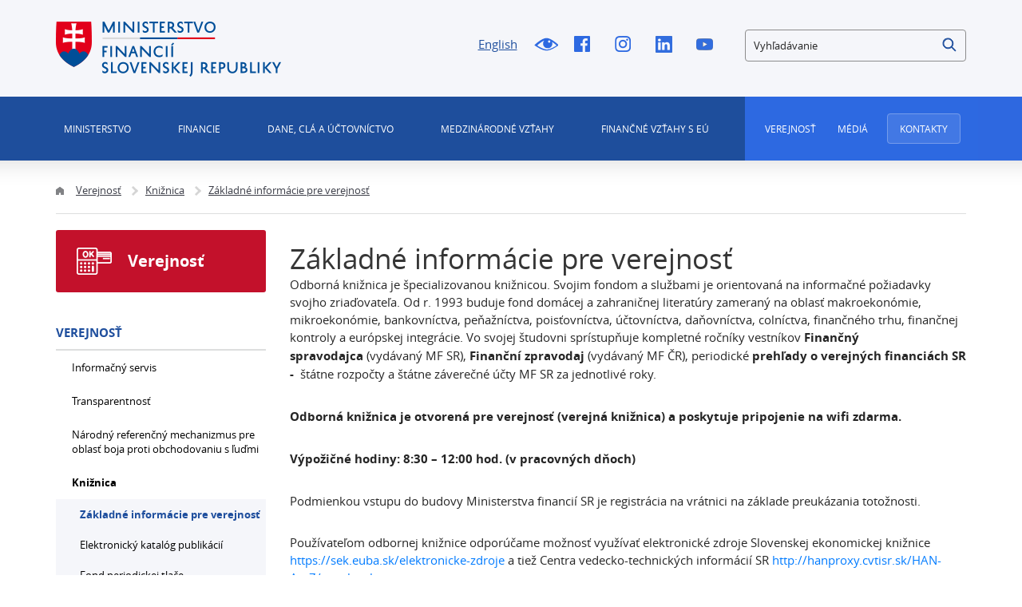

--- FILE ---
content_type: text/html;charset=utf-8
request_url: https://www.mfsr.sk/sk/verejnost/kniznica/zakladne-informacie-verejnost/
body_size: 406702
content:

<!DOCTYPE html>
<html lang="sk">
<head>
    
 



<meta http-equiv="X-UA-Compatible" content="IE=edge" />
<meta charset="utf-8" />


<title>Základné informácie pre verejnosť | Ministerstvo financií Slovenskej republiky</title>



<meta property="og:title" content="Základné informácie pre verejnosť | Ministerstvo financií Slovenskej republiky" />

<meta property="og:image" content="https://www.mfsr.sk/templates/default/assets/images/og.png" />
<meta property="og:url" content="https://www.mfsr.sk/sk/verejnost/kniznica/zakladne-informacie-verejnost/" />
<meta property="og:author" content="Ministerstvo financií Slovenskej republiky" />
<meta property="og:site_name" content="Ministerstvo financií Slovenskej republiky" />
<meta property="og:locale" content="sk_SK" />
<meta property="og:type" content="website" />

<meta name="twitter:card" content="summary_large_image" />

<meta name="twitter:title" content="Základné informácie pre verejnosť | Ministerstvo financií Slovenskej republiky" />
<meta name="twitter:image" content="https://www.mfsr.sk/templates/default/assets/images/og.png" />

<meta name="Developer" content="InterWay, a. s. - www.interway.sk" />
<meta name="Author" content="InterWay, a. s. - www.interway.sk" />
<meta name="Generator" content="Redakčný systém WebJET - www.interway.sk" />


	<meta name="robots" content="all" />


<link rel="canonical" href="https://www.mfsr.sk/sk/verejnost/kniznica/zakladne-informacie-verejnost/" />
<link rel="shortcut icon" href="/templates/mfsrweb/assets/images/favicon.ico" type="image/x-icon" />
<meta name="viewport" content="width=device-width, initial-scale=1, minimum-scale=1.0, maximum-scale=1.0" />

<link rel="preconnect" href="https://fonts.gstatic.com">
<link href="https://fonts.googleapis.com/css2?family=Roboto:wght@100;400;700&display=swap" rel="stylesheet">
<link href="/components/_common/combine.jsp?t=css&amp;f=,/templates/mfsrweb/assets/css/bootstrap-datepicker.css,/templates/mfsrweb/assets/css/fontawesome.css,&amp;v=1768569178539&amp;lng=sk" rel="stylesheet" type="text/css"/>
<link rel="stylesheet" href="/templates/mfsrweb/assets/css/bootstrap.min.css" media="screen" />
<link rel="stylesheet" href="/templates/mfsrweb/assets/css/page.css?t=1234453567" media="screen" />
<link rel="stylesheet" href="/templates/mfsrweb/assets/css/print.css" media="print" />









<script src="/components/_common/combine.jsp?t=js&amp;f=,/templates/mfsrweb/assets/js/lib/tether.min.js,/templates/mfsrweb/assets/js/lib/jquery-3.3.1.min.js,&amp;v=1768569178539&amp;lng=sk" type="text/javascript"></script>
<script src="/components/_common/javascript/page_functions.js.jsp?language=sk"></script>

<!--[if lt IE 9]>
<script src="/components/_common/combine.jsp?t=js&amp;f=,/templates/mfsrweb/assets/js/lib/html5shiv.min.js,/templates/mfsrweb/assets/js/lib/respond.min.js,&amp;v=1768569178539&amp;lng=sk" type="text/javascript"></script>
<![endif]-->

<!-- Google Tag Manager -->
<script>(function(w,d,s,l,i){w[l]=w[l]||[];w[l].push({'gtm.start':
new Date().getTime(),event:'gtm.js'});var f=d.getElementsByTagName(s)[0],
j=d.createElement(s),dl=l!='dataLayer'?'&l='+l:'';j.async=true;j.src=
'https://www.googletagmanager.com/gtm.js?id='+i+dl;f.parentNode.insertBefore(j,f);
})(window,document,'script','dataLayer','GTM-KLD2HM7');</script>
<!-- End Google Tag Manager -->

<!-- Google tag (gtag.js) -->
<script async src="https://www.googletagmanager.com/gtag/js?id=G-2GPNTNMNEQ"></script>
<script> window.dataLayer = window.dataLayer || []; function gtag()
{dataLayer.push(arguments);}
gtag('js', new Date()); gtag('config', 'G-2GPNTNMNEQ');
</script>
<!-- End Google tag (gtag.js) -->

    
    
</head>

<body class="sp 3451">

	
<!-- Google Tag Manager (noscript) -->
<noscript><iframe src="https://www.googletagmanager.com/ns.html?id=GTM-KLD2HM7"
height="0" width="0" style="display:none;visibility:hidden"></iframe></noscript>
<!-- End Google Tag Manager (noscript) -->

<a href="#main-menu" class="data-focus">Preskočiť na menu</a>
<a href="#content-data" class="data-focus">Preskočiť na obsah</a>
<a href="#blindBlock-footer" class="data-focus">Preskočiť na pätičku</a>

























<div class="md-cookie-bar">
    <div class="cookies-bar-wrapper cookies-top" style="display: none;">
        <div class="cookies-bar">
            <div class="row">
                <div class="col-md-8">
                    <h2>Táto web stránka používá cookies</h2>
                    <p>Na zlepšenie našich služieb používame cookies. Okrem nevyhnutných cookies slúžiacich na zabezpečenie riadnej funkcionality stránky používame aj štatistické pre získavanie informácií o návštevníkoch. Prečítajte si informácie o tom, <a href="/prehlasenie-cookies/">ako používame cookies</a> a ako ich môžete odmietnuť nastavením svojho prehliadača.</p>
                </div>
                <div class="col-md-4">
                    <div class="bottom-buttons">
                        <a href="javascript:void(0);" class="btn btn-akcept btn-primary" data-acceptall="yes" role="button">
                            Povoliť všetko
                        </a>
                        <a href="javascript:void(0);" class="btn btn-akcept-selected btn-primary" role="button">
                            Povoliť výber
                        </a>
                        <a href="javascript:void(0);" class="btn btn-reject btn-primary" data-rejectall="yes" role="button">
                            Odmietnuť
                        </a>
                        <a href="javascript:void(0);" class="btn more btn-secondary showHideBlock" role="button">
                            Zobraziť detail
                        </a>
                    </div>
                </div>
            </div>
            <div class="row">
                <div class="col-md-12">
                    <ul class="cookies-list-menu sliders">
                        
                        <li class="show-more">
                            <label class="switch">
                                <input type="checkbox" value="Alowed" id="checkboxAccept-nutne" data-rel="nutne" name="check" disabled="disabled" checked="checked">
                                <span class="slider round"></span>
                            </label>
                            <a href="#cookies-nutne">Nutné</a>
                        </li>
                        
                        <li class="show-more">
                            <label class="switch">
                                <input type="checkbox" value="Alowed" id="checkboxAccept-statisticke" data-rel="statisticke" name="check" >
                                <span class="slider round"></span>
                            </label>
                            <a href="#cookies-statisticke">Štatistické</a>
                        </li>
                        
                        <li class="show-more">
                            <label class="switch">
                                <input type="checkbox" value="Alowed" id="checkboxAccept-marketingove" data-rel="marketingove" name="check" >
                                <span class="slider round"></span>
                            </label>
                            <a href="#cookies-marketingove">Marketingové</a>
                        </li>
                        
                    </ul>
                </div>
            </div>
        </div>
    </div>
    <div class="cookies-list">

    </div>
</div>
<div class="cb-overlay"></div>
<script type="text/javascript" src="/components/gdpr/jquery.cookie.js"></script>
<script type="text/javascript">
    function initFunctions(){
        var cookiesList = $(".cookies-list");
        var contentLoaded = false;
        $("div.md-cookie-bar .btn-akcept, div.md-cookie-bar .btn-reject").on("click", function () {
            $(".cookies-bar-wrapper, div.cookies-list").hide();

            var cookieList = document.cookie.split(/;\s*/);
            for (var J = cookieList.length - 1; J >= 0; --J) {
                var cookieName = cookieList[J].replace(/\s*(\w+)=.+$/, "$1");
                eraseCookie(cookieName);
            }

            var rels = [];

            $.cookie("cookies-gdpr-policy", "saved", {path: '/', expires: 365});

            var selector = "div.cookies-list input[type=checkbox]";
            //ak na Acku nie je data element acceptAll musime vybrat len zaskrtnute
            if ("yes" !== $(this).data("acceptall")) selector += ":checked";

            var inputCheckbox = $(selector);

            rels = inputCheckbox.map(function () {
                return $(this).attr("data-rel");
            }).toArray();

            if ("yes" === $(this).data("acceptall")) {
                var cookieClassification = "nutne,statisticke";
                rels = [];

                $.each(cookieClassification.split(","), function(index, item) {
                    rels.push(item);
                });
            }
            var logAccept = true;
            if ("yes" === $(this).data("rejectall")) {
                rels = [];
                rels.push("nutne");
                logAccept = false;
            }

            var categories = rels.join("_")
            $.cookie("enableCookieCategory", categories, {path: '/', expires: 365});

            if (typeof window.dataLayer != "undefined") {
                try {
                    gtag('consent', 'update', gtagGetConsentJson(categories));
                    dataLayer.push({'event': 'consent-update'});
                } catch (e) {}
            }

            if (logAccept===false) {
                categories = "nutne";
            }
            $.ajax({
                url: "/components/gdpr/cookie_save_ajax.jsp",
                method: "post",
                data: {
                    categories: categories
                },
                success: function() {
                    
                    window.location.reload();
                    
                }
            });
        });

        $("div.md-cookie-bar .btn-akcept-selected").on("click", function () {
            $(".cookies-bar-wrapper, div.cookies-list").hide();

            var cookieList = document.cookie.split(/;\s*/);
            for (var J = cookieList.length - 1; J >= 0; --J) {
                var cookieName = cookieList[J].replace(/\s*(\w+)=.+$/, "$1");
                eraseCookie(cookieName);
            }

            var rels = [];

            $.cookie("cookies-gdpr-policy", "saved", {path: '/', expires: 365});

            var selector = "ul.cookies-list-menu input[type=checkbox]";
            if ("yes" !== $(this).data("acceptall")) selector += ":checked";
            var inputCheckbox = $(selector);

            rels = inputCheckbox.map(function () {
                return $(this).attr("data-rel");
            }).toArray();

            var logAccept = true;
            if ("yes" === $(this).data("rejectall")) {
                rels = [];
                rels.push("nutne");
                logAccept = false;
            }

            var categories = rels.join("_")
            console.log('categories', categories)
            $.cookie("enableCookieCategory", categories, {path: '/', expires: 365});

            if (typeof window.dataLayer != "undefined") {
                try {
                    gtag('consent', 'update', gtagGetConsentJson(categories));
                    dataLayer.push({'event': 'consent-update'});
                } catch (e) {}
            }

            if (logAccept===false) {
                categories = "nutne";
            }

            window.location.reload();
        });

        $("a.cookies-settings").on("click", function () {
            if (cookiesList.is(":visible") !== true) {
                cookiesList.show();
            }
            var cookies = $.cookie("enableCookieCategory");
            var cookie = cookies.split("_");
            $.each(cookie, function (i, v) {
                $("input#checkboxAccept-" + v).attr("checked", "checked");
            });
            return false;
        });
        $("a.nav-link").on("click", function(){
            $("a.nav-link").attr("aria-selected", "false");
            $(this).attr("aria-selected", "true");
        });
        $(".resp-tabs-list li").on("click", function () {
            $(".resp-tabs-container .resp-tab-content").hide();
            $(".resp-tabs-list li").removeClass("resp-tab-active");
            $(this).addClass("resp-tab-active");
            $($(this).find('a').attr("data-href")).fadeIn();
        });
        $(".cookies-list-menu a").on("click", function () {
            $(".cookies-list-content").hide();
            $(".cookies-list-menu li").removeClass("active");
            $(".cookies-list-menu li a").attr("aria-selected", "false");
            $(this).attr("aria-selected", "true").parent().addClass("active");
            $($(this).attr("data-href")).show();
        });
        $("div.cookies-list span.close").on("click", function () {
            if (cookiesList.is(":visible") === true) {
                $("div.cookies-top a.btn.more").text('Zobraziť detaily');
                cookiesList.hide();
                if ($.cookie("cookies-gdpr-policy") != null) {
                    $("div.cookies-top").hide();
                } else {
                    $("div.cookies-top").show();
                }
            } else {
                //$("div.cookies-top a.btn.more").text('Skryť detaily');
                if(!contentLoaded){
                    $.get("/components/gdpr/cookie_bar_ajax.jsp", function(data){
                        cookiesList.append(data);
                        $(".btn-akcept").attr('data-acceptall', 'no')
                        $(".btn-akcept-all").attr('data-acceptall', 'yes')
                        initFunctions();
                        contentLoaded = true;
                    });
                } else {
                    setTimeout(function () {
                        cookiesList.show();
                        $("div.cookies-top").hide();
                    }, 1)
                }
                cookiesList.show();
                $("div.cookies-top").hide();
            }
        });
    }
    $(function () {
        initFunctions();
        if ($.cookie("cookies-gdpr-policy") != null) {
            $(".cookies-bar-wrapper").hide();
        } else {
            $(".cookies-bar-wrapper").show();
        }
        $(".cookies-list").hide();

        var cookiesList = $(".cookies-list");
        var contentLoaded = false;



        $(".showHideBlock").on("click", function () {
            if (cookiesList.is(":visible") === true) {
                $("div.cookies-top a.btn.more").text('Zobraziť detaily');
                cookiesList.hide();
                if ($.cookie("cookies-gdpr-policy") != null) {
                    $("div.cookies-top").hide();
                } else {
                    $("div.cookies-top").show();
                }
            } else {
                $("div.cookies-top a.btn.more").text('Skryť detaily');
                if(!contentLoaded){
                    $.get("/components/gdpr/cookie_bar_ajax.jsp", function(data){
                        cookiesList.append(data);
                        $(".btn-akcept").attr('data-acceptall', 'no')
                        $(".btn-akcept-all").attr('data-acceptall', 'yes')
                        initFunctions();
                        contentLoaded = true;
                    });
                } else {
                    setTimeout(function () {
                        cookiesList.show();
                        $("div.cookies-top").hide();
                    }, 1)
                }
                cookiesList.show();
                $("div.cookies-top").hide();
            }
        });
    });

    function eraseCookie(cookieName) {
        var domain = document.domain;
        var domain2 = document.domain.replace(/^www\./, "");
        var domain3 = document.domain.replace(/^(\w+\.)+?(\w+\.\w+)$/, "$2");
        var pathNodes = location.pathname.split("/").map(function (pathWord) {
            return '/' + pathWord;
        });
        var cookPaths = [""].concat(pathNodes.map(function (pathNode) {
            if (this.pathStr) {
                this.pathStr += pathNode;
            }
            else {
                this.pathStr = "; path=";
                return (this.pathStr + pathNode);
            }
            return (this.pathStr);
        }));

        (eraseCookie = function (cookieName) {
            cookPaths.forEach(function (pathStr) {
                document.cookie = cookieName + "=" + pathStr + "; expires=Thu, 01-Jan-1970 00:00:01 GMT;";
                document.cookie = cookieName + "=" + pathStr + "; domain=" + domain + "; expires=Thu, 01-Jan-1970 00:00:01 GMT;";
                document.cookie = cookieName + "=" + pathStr + "; domain=" + domain2 + "; expires=Thu, 01-Jan-1970 00:00:01 GMT;";
                document.cookie = cookieName + "=" + pathStr + "; domain=" + domain3 + "; expires=Thu, 01-Jan-1970 00:00:01 GMT;";
            });
        })(cookieName);
    }
</script>
<link rel="stylesheet" href="/components/gdpr/style.css">



	<div class="wrapper">
		<header>
			<div class="bg"></div>
			<div class="header">
				<div class="line-red"></div>
				<div class="container navbar-expand-md">
					
<style>
.search-small {
    border-radius: 4px;
    border: 1px solid #8C8C8C;
  }

</style>


<div class="row">
<div class="col-md-3"><span class="navbar-brand mb-0"><a href="/sk/"><img alt="Domovská stránka MF SR" class="d-inline-block align-top" src="/templates/mfsrweb/assets/images/logo.png" /></a></span></div>

<div class="col-md-4 offset-md-2 service-navigation hidden-sm-down">
<ul>
	<li><a class="lang-switcher" href="/en/">English</a></li>
	<li><a class="icon-blind" href="/sk/verejnost/kniznica/zakladne-informacie-verejnost/?forceBrowserDetector=blind" title="Pre nevidiacich">!Pre nevidiacich</a></li>
	<li><a class="icon-fb" href="https://www.facebook.com/Ministerstvo-financi%c3%ad-SR-190673150984347/?fref=ts" onclick="return openTargetBlank(this, event)" title="Facebook">Facebook</a></li>
	<li><a class="icon-i" href="https://www.instagram.com/ministerstvo.financii.sr/" onclick="return openTargetBlank(this, event)" title="Instagram">Instagram</a></li>
	<li><a class="icon-linkedin" href="https://www.linkedin.com/company/ministerstvo-financi%C3%AD-slovenskej-republiky/" onclick="return openTargetBlank(this, event)" title="Linked In">Linked In</a></li>
	<li><a class="icon-yt" href="https://www.youtube.com/channel/UCcwnQtI4csrouhFrp7O6eFg" onclick="return openTargetBlank(this, event)" title="Youtube">Youtube</a></li>
</ul>
</div>













<a href="javascript:void(0);" class="hidden-md-up btn-search-close" role="button" aria-label="Zatvoriť vyhľadávanie"></a>
<a href="javascript:void(0);" class="hidden-md-up btn-search-show" role="button" aria-label="Otvoriť vyhľadávanie"></a>
<form class='webjetObfuscateForm' action='/components/form/spamprotectiondisable.jsp?backurl=%2Fsk%2Fverejnost%2Fkniznica%2Fzakladne-informacie-verejnost%2F' method='post'><input type="hidden" name="__token" value="sQlVUkaLBaDloTHD7eIUEYp5gmw2hczZv-yP9_358wqeXgb9gHV5PMJCCgOE1x-Wml2-TNpURFcHo8b3R3ed9NSh9TUQY4g1ddu-sETsdLzsgL_HsjID2w==" /><script type="text/javascript">/* <![CDATA[ */var wjFrmJSTag="";wjFrmJSTag="et\">"+wjFrmJSTag;wjFrmJSTag="=\"g"+wjFrmJSTag;wjFrmJSTag="hod"+wjFrmJSTag;wjFrmJSTag="met"+wjFrmJSTag;wjFrmJSTag="l\" "+wjFrmJSTag;wjFrmJSTag="htm"+wjFrmJSTag;wjFrmJSTag="ia."+wjFrmJSTag;wjFrmJSTag="van"+wjFrmJSTag;wjFrmJSTag="ada"+wjFrmJSTag;wjFrmJSTag="yhl"+wjFrmJSTag;wjFrmJSTag="y-v"+wjFrmJSTag;wjFrmJSTag="edk"+wjFrmJSTag;wjFrmJSTag="ysl"+wjFrmJSTag;wjFrmJSTag="k/v"+wjFrmJSTag;wjFrmJSTag="\"/s"+wjFrmJSTag;wjFrmJSTag="on="+wjFrmJSTag;wjFrmJSTag="cti"+wjFrmJSTag;wjFrmJSTag="\" a"+wjFrmJSTag;wjFrmJSTag="orm"+wjFrmJSTag;wjFrmJSTag="h-f"+wjFrmJSTag;wjFrmJSTag="arc"+wjFrmJSTag;wjFrmJSTag=" se"+wjFrmJSTag;wjFrmJSTag="d-3"+wjFrmJSTag;wjFrmJSTag="l-m"+wjFrmJSTag;wjFrmJSTag="\"co"+wjFrmJSTag;wjFrmJSTag="ss="+wjFrmJSTag;wjFrmJSTag="cla"+wjFrmJSTag;wjFrmJSTag="rm "+wjFrmJSTag;wjFrmJSTag="<fo"+wjFrmJSTag;wjFrmJSTag="m>"+wjFrmJSTag;wjFrmJSTag="<\/for"+wjFrmJSTag;document.write(wjFrmJSTag);/* ]]> */</script><noscript><div class='noprint'><strong><span>UPOZORNENIE:</span> Pre odoslanie formuláru musíte mať povolený JavaScript. Ak váš prehliadač JavaScript nepodporuje môžete <a style='color: white;' href='/components/form/spamprotectiondisable.jsp?backurl=%2Fsk%2Fverejnost%2Fkniznica%2Fzakladne-informacie-verejnost%2F'>deaktivovať ochranu formulárov</a>.</strong></div></noscript>

		<div class="form-group search-small">
			
            <label for="searchWords" class="sr-only">Vyhľadávanie</label>
            <input class="smallSearchInput" type="text" name="words" size="25" value="Vyhľadávanie" id="searchWords" />
			<input class="search-submit" type="submit" name="submit" value="Hľadať" role="button" />
			<input type="hidden" name="__token" value="rZVa4vSHiakzh-h_nKHx8v5hDCJL3XeHxZhRbPYIPN58iHadXuZ458885BTGMtLZ7dVIpI1pkcpulGcU0xUmQhaUp2ApjquO-xURqJq5pRoGvrUsf4THdg==" />
		</div>
	</form>

	

	<script  type="text/javascript">
	$(document).ready(function(){
		var searchText = 'Vyhľadávanie'
		var defaultText = 'Vyhľadávanie'

    	$("#searchWords").focus(function () {
        	var text = $(this).val();
        	if(text == defaultText){
            	$(this).val("");
        	}else{
            	$(this).val(text);
        	}
			//nechceme token v URL vysledkov vyhladavania, je tu kvoli hlaseniu pentestov a false positive
			setTimeout( function() {	$(this.form.elements["__token"]).remove(); }, 1000 );
    	});
    	$("#searchWords").blur(function () {
        	var text = $(this).val();
        	if(text == ""){
            	$(this).val('Vyhľadávanie');
        	}else{
            	$(this).val(text);
        	}
    	});
	});
	</script><!--IS mode: none-->





</div>

<nav class="collapse navbar-collapse" id="navbarToggler">
<div class="row" id="top-inner">
<div class="col-md-12 primary-navigation navigation">
<div class="row">
<div class="col-sm-12 col-md-9">
<div aria-controls="navbarToggler" aria-expanded="false" aria-label="Zobraziť alebo skryť menu" class="pushed navbar-toggler" data-target="#navbarToggler" data-toggle="collapse" id="nav-container" role="button">
<div class="toggle-icon"><span class="bar"></span> <span class="bar"></span></div>
<span class="toggle-text">Menu</span></div>


   <ul id="main-menu">
      <li class="menuULDirClose group15 ulLiLevel1 hasChild"><a href="/sk/ministerstvo/"  class="no-redirect ministerstvo" role="button">Ministerstvo </a>
      <ul>
         <li class="menuULDirClose group16 ulLiLevel2 hasNoChild"><a href="/sk/ministerstvo/vizia-mf-sr/">Vízia Ministerstva financií Slovenskej republiky</a></li>
         <li class="menuULDirClose group20 ulLiLevel2 hasChild"><a href="/sk/ministerstvo/veduci-predstavitelia-mf-sr/">Vedúci predstavitelia MF SR</a>
         <ul>
            <li class="menuULDirClose group2051 ulLiLevel3 hasNoChild"><a href="/sk/ministerstvo/veduci-predstavitelia-mf-sr/minister-financii-sr/">Minister financií SR</a></li>
            <li class="menuULDirClose group30053 ulLiLevel3 hasNoChild"><a href="/sk/ministerstvo/veduci-predstavitelia-mf-sr/statny-tajomnik-mf-sr/">Štátny tajomník MF SR 1</a></li>
            <li class="menuULDirClose group2053 ulLiLevel3 hasNoChild"><a href="/sk/ministerstvo/veduci-predstavitelia-mf-sr/statna-tajomnicka-mf-sr-2/">Štátna tajomníčka MF SR 2</a></li>
            <li class="menuULDirClose group2054 ulLiLevel3 hasNoChild"><a href="/sk/ministerstvo/veduci-predstavitelia-mf-sr/generalny-tajomnik-sluzobneho-uradu-mf-sr/">Generálny tajomník služobného úradu MF SR</a></li>
         </ul>
         </li>
         <li class="menuULDirClose group18 ulLiLevel2 hasChild"><a href="/sk/ministerstvo/organizacie-posobnostou-mf-sr/">Organizácie s pôsobnosťou MF SR</a>
         <ul>
            <li class="menuULDirClose group2029 ulLiLevel3 hasChild"><a href="/sk/ministerstvo/organizacie-posobnostou-mf-sr/organizacie-kapitoly-ministerstva-financii-slovenskej-republiky/">Organizácie kapitoly MF SR</a>
            <ul>
               <li class="menuULDirClose group2039 ulLiLevel4 hasNoChild"><a href="/sk/ministerstvo/organizacie-posobnostou-mf-sr/organizacie-kapitoly-ministerstva-financii-slovenskej-republiky/urad-vladneho-auditu/">Úrad vládneho auditu</a></li>
               <li class="menuULDirClose group2037 ulLiLevel4 hasNoChild"><a href="/sk/ministerstvo/organizacie-posobnostou-mf-sr/organizacie-kapitoly-ministerstva-financii-slovenskej-republiky/financne-riaditelstvo-sr/">Finančné riaditeľstvo SR</a></li>
               <li class="menuULDirClose group2038 ulLiLevel4 hasNoChild"><a href="/sk/ministerstvo/organizacie-posobnostou-mf-sr/organizacie-kapitoly-ministerstva-financii-slovenskej-republiky/datacentrum/">DataCentrum</a></li>
               <li class="menuULDirClose group2042 ulLiLevel4 hasNoChild"><a href="/sk/ministerstvo/organizacie-posobnostou-mf-sr/organizacie-kapitoly-ministerstva-financii-slovenskej-republiky/vzdelavacie-doskolovacie-zariadenie-vs-financie-tatranska-lomnica/">Vzdelávacie a doškoľovacie zariadenie VS - Financie Tatranská Lomnica</a></li>
               <li class="menuULDirClose group2040 ulLiLevel4 hasNoChild"><a href="/sk/ministerstvo/organizacie-posobnostou-mf-sr/organizacie-kapitoly-ministerstva-financii-slovenskej-republiky/statna-pokladnica/">Štátna pokladnica</a></li>
               <li class="menuULDirClose group2041 ulLiLevel4 hasNoChild"><a href="/sk/ministerstvo/organizacie-posobnostou-mf-sr/organizacie-kapitoly-ministerstva-financii-slovenskej-republiky/agentura-riadenie-dlhu-likvidity/">Agentúra pre riadenie dlhu a likvidity</a></li>
               <li class="menuULDirClose group29666 ulLiLevel4 hasNoChild"><a href="/sk/ministerstvo/organizacie-posobnostou-mf-sr/organizacie-kapitoly-ministerstva-financii-slovenskej-republiky/urad-regulaciu-hazardnych-hier/">Úrad pre reguláciu hazardných hier</a></li>
            </ul>
            </li>
            <li class="menuULDirClose group2030 ulLiLevel3 hasChild"><a href="/sk/ministerstvo/organizacie-posobnostou-mf-sr/organizacie-ucastou-statu-ktorych-mf-sr-plni-zakladatelske-funkcie-resp-vykon-akcionarskych-prav/">Organizácie s účasťou štátu, v ktorých MF SR plní zakladateľské funkcie, resp. výkon akcionárskych práv</a>
            <ul>
               <li class="menuULDirClose group2043 ulLiLevel4 hasNoChild"><a href="/sk/ministerstvo/organizacie-posobnostou-mf-sr/organizacie-ucastou-statu-ktorych-mf-sr-plni-zakladatelske-funkcie-resp-vykon-akcionarskych-prav/slovenska-restrukturalizacna-r/">Slovenská reštrukturalizačná, s. r. o.</a></li>
               <li class="menuULDirClose group2044 ulLiLevel4 hasNoChild"><a href="/sk/ministerstvo/organizacie-posobnostou-mf-sr/organizacie-ucastou-statu-ktorych-mf-sr-plni-zakladatelske-funkcie-resp-vykon-akcionarskych-prav/exportno-importna-banka-slovenskej-republiky/">Exportno - importná banka Slovenskej republiky</a></li>
               <li class="menuULDirClose group2045 ulLiLevel4 hasChild"><a href="/sk/ministerstvo/organizacie-posobnostou-mf-sr/organizacie-ucastou-statu-ktorych-mf-sr-plni-zakladatelske-funkcie-resp-vykon-akcionarskych-prav/slovenska-elektrizacna-prenosova-sustava/">Slovenská elektrizačná prenosová sústava, a. s.</a>
               <ul>
                  <li class="menuULDirClose group2050 ulLiLevel5 hasNoChild"><a href="/sk/ministerstvo/organizacie-posobnostou-mf-sr/organizacie-ucastou-statu-ktorych-mf-sr-plni-zakladatelske-funkcie-resp-vykon-akcionarskych-prav/slovenska-elektrizacna-prenosova-sustava/profesijne-zivotopisy-zastupcov-statu-organoch-spolocnosti-majetkovo/">Profesijné životopisy zástupcov štátu v orgánoch spoločností s majetkovou účasťou štátu</a></li>
                  <li class="menuULDirClose group30108 ulLiLevel5 hasNoChild"><a href="/sk/ministerstvo/organizacie-posobnostou-mf-sr/organizacie-ucastou-statu-ktorych-mf-sr-plni-zakladatelske-funkcie-resp-vykon-akcionarskych-prav/slovenska-elektrizacna-prenosova-sustava/vzorove-zmluvy/">Vzorové zmluvy</a></li>
               </ul>
               </li>
               <li class="menuULDirClose group2047 ulLiLevel4 hasChild"><a href="/sk/ministerstvo/organizacie-posobnostou-mf-sr/organizacie-ucastou-statu-ktorych-mf-sr-plni-zakladatelske-funkcie-resp-vykon-akcionarskych-prav/slovenska-konsolidacna/">Slovenská konsolidačná, a. s.</a>
               <ul>
                  <li class="menuULDirClose group4499 ulLiLevel5 hasNoChild"><a href="/sk/ministerstvo/organizacie-posobnostou-mf-sr/organizacie-ucastou-statu-ktorych-mf-sr-plni-zakladatelske-funkcie-resp-vykon-akcionarskych-prav/slovenska-konsolidacna/profesijne-zivotopisy-zastupcov-statu-organoch-spolocnosti-majetkovou-ucastou-statu/">Profesijné životopisy zástupcov štátu v orgánoch spoločností s majetkovou účasťou štátu</a></li>
                  <li class="menuULDirClose group4504 ulLiLevel5 hasNoChild"><a href="/sk/ministerstvo/organizacie-posobnostou-mf-sr/organizacie-ucastou-statu-ktorych-mf-sr-plni-zakladatelske-funkcie-resp-vykon-akcionarskych-prav/slovenska-konsolidacna/vzorove-zmluvy/">Vzorové zmluvy</a></li>
               </ul>
               </li>
               <li class="menuULDirClose group2048 ulLiLevel4 hasChild"><a href="/sk/ministerstvo/organizacie-posobnostou-mf-sr/organizacie-ucastou-statu-ktorych-mf-sr-plni-zakladatelske-funkcie-resp-vykon-akcionarskych-prav/slovenska-zarucna-rozvojova-banka/">Slovenská záručná a rozvojová banka, a. s.</a>
               <ul>
                  <li class="menuULDirClose group4512 ulLiLevel5 hasNoChild"><a href="/sk/ministerstvo/organizacie-posobnostou-mf-sr/organizacie-ucastou-statu-ktorych-mf-sr-plni-zakladatelske-funkcie-resp-vykon-akcionarskych-prav/slovenska-zarucna-rozvojova-banka/novy-podadresar/">Vzorové zmluvy</a></li>
               </ul>
               </li>
               <li class="menuULDirClose group4517 ulLiLevel4 hasNoChild"><a href="/sk/ministerstvo/organizacie-posobnostou-mf-sr/organizacie-ucastou-statu-ktorych-mf-sr-plni-zakladatelske-funkcie-resp-vykon-akcionarskych-prav/mincovna-kremnica-statny-podnik/">Mincovňa Kremnica, štátny podnik</a></li>
            </ul>
            </li>
            <li class="menuULDirClose group2031 ulLiLevel3 hasNoChild"><a href="/sk/ministerstvo/organizacie-posobnostou-mf-sr/zasady-odmenovania-clenov-statutarnych-dozornych-organoch-spolocnosti-majetkovou-ucastou-statu-posobnosti-mf-sr/">Zásady odmeňovania členov štatutárnych a dozorných orgánoch spoločností s majetkovou účasťou štátu v pôsobnosti MF SR</a></li>
            <li class="menuULDirClose group46252 ulLiLevel3 hasNoChild"><a href="/sk/ministerstvo/organizacie-posobnostou-mf-sr/smernica-postupe-mf-sr-pri-vyberovom-konani-obsadenie-funkcie-clena-predstavenstva-akciovej-spolocnosti-majetkovou-ucastou-statu-posobnosti-mf-sr/">Smernica o postupe MF SR pri výberovom konaní na obsadenie funkcie člena predstavenstva akciovej spoločnosti s majetkovou účasťou štátu v pôsobnosti MF SR</a></li>
         </ul>
         </li>
         <li class="menuULDirClose group22 ulLiLevel2 hasNoChild"><a href="/sk/ministerstvo/organizacia-ministerstva/">Organizácia ministerstva</a></li>
         <li class="menuULDirClose group23 ulLiLevel2 hasNoChild"><a href="/sk/ministerstvo/statut-ministerstva-financii-sr/">Štatút Ministerstva financií SR</a></li>
         <li class="menuULDirClose group24 ulLiLevel2 hasChild"><a href="/sk/ministerstvo/kapitola-mf-sr/">Kapitola MF SR</a>
         <ul>
            <li class="menuULDirClose group4520 ulLiLevel3 hasChild"><a href="/sk/ministerstvo/kapitola-mf-sr/navrh/">Návrh rozpočtu kapitoly MF SR</a>
            <ul>
               <li class="menuULDirClose group46296 ulLiLevel4 hasNoChild"><a href="/sk/ministerstvo/kapitola-mf-sr/navrh-rozpoctu-kapitoly-mf-sr/navrh-rozpoctu-kapitoly-mf-sr-roky-2026-2028/">Návrh rozpočtu kapitoly MF SR na roky 2026 - 2028</a></li>
               <li class="menuULDirClose group46130 ulLiLevel4 hasNoChild"><a href="/sk/ministerstvo/kapitola-mf-sr/navrh-rozpoctu-kapitoly-mf-sr/navrh-rozpoctu-kapitoly-mf-sr-roky-2025-2027/">Návrh rozpočtu kapitoly MF SR na roky 2025 - 2027</a></li>
               <li class="menuULDirClose group45906 ulLiLevel4 hasNoChild"><a href="/sk/ministerstvo/kapitola-mf-sr/navrh-rozpoctu-kapitoly-mf-sr/navrh-rozpoctu-kapitoly-mf-sr-roky-2024-2026/">Návrh rozpočtu kapitoly MF SR na roky 2024 - 2026</a></li>
               <li class="menuULDirClose group45381 ulLiLevel4 hasNoChild"><a href="/sk/ministerstvo/kapitola-mf-sr/navrh-rozpoctu-kapitoly-mf-sr/navrh-rozpoctu-kapitoly-mf-sr-roky-2023-2025/">Návrh rozpočtu kapitoly MF SR na roky 2023 - 2025</a></li>
               <li class="menuULDirClose group45115 ulLiLevel4 hasNoChild"><a href="/sk/ministerstvo/kapitola-mf-sr/navrh-rozpoctu-kapitoly-mf-sr/navrh-rozpoctu-kapitoly-mf-sr-roky-2022-2024/">Návrh rozpočtu kapitoly MF SR na roky 2022 - 2024</a></li>
               <li class="menuULDirClose group30709 ulLiLevel4 hasNoChild"><a href="/sk/ministerstvo/kapitola-mf-sr/navrh-rozpoctu-kapitoly-mf-sr/navrh-rozpoctu-kapitoly-mf-sr-roky-2021-2023/">Návrh rozpočtu kapitoly MF SR na roky 2021 - 2023</a></li>
               <li class="menuULDirClose group29982 ulLiLevel4 hasNoChild"><a href="/sk/ministerstvo/kapitola-mf-sr/navrh-rozpoctu-kapitoly-mf-sr/navrh-rozpoctu-kapitoly-mf-sr-roky-2020-2022/">Návrh rozpočtu kapitoly MF SR na roky 2020 - 2022</a></li>
               <li class="menuULDirClose group5357 ulLiLevel4 hasNoChild"><a href="/sk/ministerstvo/kapitola-mf-sr/navrh-rozpoctu-kapitoly-mf-sr/navrh-rozpoctu-kapitoly-mf-sr-roky-2019-2021/">Návrh rozpočtu kapitoly MF SR na roky 2019 - 2021</a></li>
               <li class="menuULDirClose group4523 ulLiLevel4 hasNoChild"><a href="/sk/ministerstvo/kapitola-mf-sr/navrh-rozpoctu-kapitoly-mf-sr/navrh-rozpoctu-kapitoly-ministerstva-financii-sr-roky-2018-2020/">Návrh rozpočtu kapitoly MF SR na roky 2018 - 2020</a></li>
               <li class="menuULDirClose group4524 ulLiLevel4 hasNoChild"><a href="/sk/ministerstvo/kapitola-mf-sr/navrh-rozpoctu-kapitoly-mf-sr/novy-podadresar/">Návrh rozpočtu kapitoly MF SR na roky 2017 - 2019</a></li>
               <li class="menuULDirClose group4525 ulLiLevel4 hasNoChild"><a href="/sk/ministerstvo/kapitola-mf-sr/navrh-rozpoctu-kapitoly-mf-sr/navrh-rozpoctu-kapitoly-mf-sr-roky-2016-2018/">Návrh rozpočtu kapitoly MF SR na roky 2016 - 2018</a></li>
               <li class="menuULDirClose group4521 ulLiLevel4 hasNoChild"><a href="/sk/ministerstvo/kapitola-mf-sr/navrh-rozpoctu-kapitoly-ministerstva-financii-sr/navrh-rozpoctu-kapitoly-ministerstva-financii-sr-roky-2015-2017/">Návrh rozpočtu kapitoly MF SR na roky 2015 - 2017</a></li>
               <li class="menuULDirClose group4526 ulLiLevel4 hasNoChild"><a href="/sk/ministerstvo/kapitola-mf-sr/navrh-rozpoctu-kapitoly-mf-sr/navrh-rozpoctu-kapitoly-mf-sr-roky-2014-2016/">Návrh rozpočtu kapitoly MF SR na roky 2014 - 2016</a></li>
               <li class="menuULDirClose group4528 ulLiLevel4 hasNoChild"><a href="/sk/ministerstvo/kapitola-mf-sr/navrh-rozpoctu-kapitoly-mf-sr/navrh-rozpoctu-kapitoly-mf-sr-roky-2013-2015/">Návrh rozpočtu kapitoly MF SR na roky 2013 - 2015</a></li>
               <li class="menuULDirClose group4529 ulLiLevel4 hasNoChild"><a href="/sk/ministerstvo/kapitola-mf-sr/navrh-rozpoctu-kapitoly-mf-sr/navrh-rozpoctu-kapitoly-mf-sr-roky-2012-2014/">Návrh rozpočtu kapitoly MF SR na roky 2012 - 2014</a></li>
               <li class="menuULDirClose group4530 ulLiLevel4 hasNoChild"><a href="/sk/ministerstvo/kapitola-mf-sr/navrh-rozpoctu-kapitoly-mf-sr/navrh-rozpoctu-kapitoly-mf-sr-roky-2011-2013/">Návrh rozpočtu kapitoly MF SR na roky 2011 - 2013</a></li>
               <li class="menuULDirClose group4531 ulLiLevel4 hasNoChild"><a href="/sk/ministerstvo/kapitola-mf-sr/navrh-rozpoctu-kapitoly-mf-sr/navrh-rozpoctu-kapitoly-mf-sr-roky-2010-2012/">Návrh rozpočtu kapitoly MF SR na roky 2010 - 2012</a></li>
               <li class="menuULDirClose group4532 ulLiLevel4 hasNoChild"><a href="/sk/ministerstvo/kapitola-mf-sr/navrh-rozpoctu-kapitoly-mf-sr/navrh-rozpoctu-kapitoly-mf-sr-roky-2009-2011/">Návrh rozpočtu kapitoly MF SR na roky 2009 - 2011</a></li>
               <li class="menuULDirClose group4533 ulLiLevel4 hasNoChild"><a href="/sk/ministerstvo/kapitola-mf-sr/navrh-rozpoctu-kapitoly-mf-sr/navrh-rozpoctu-kapitoly-mf-sr-roky-2008-2010/">Návrh rozpočtu kapitoly MF SR na roky 2008 - 2010</a></li>
               <li class="menuULDirClose group4534 ulLiLevel4 hasNoChild"><a href="/sk/ministerstvo/kapitola-mf-sr/navrh-rozpoctu-kapitoly-mf-sr/navrh-rozpoctu-kapitoly-mf-sr-roky-2007-az-2009/">Návrh rozpočtu kapitoly MF SR na roky 2007 - 2009</a></li>
            </ul>
            </li>
            <li class="menuULDirClose group4522 ulLiLevel3 hasChild"><a href="/sk/ministerstvo/kapitola-mf-sr/navrh-zaverecneho-uctu-kapitoly-mf-sr/">Návrh záverečného účtu kapitoly MF SR</a>
            <ul>
               <li class="menuULDirClose group46249 ulLiLevel4 hasNoChild"><a href="/sk/ministerstvo/kapitola-mf-sr/navrh-zaverecneho-uctu-kapitoly-mf-sr/navrh-zaverecneho-uctu-kapitoly-mf-sr-za-rok-2024/">Návrh záverečného účtu kapitoly MF SR za rok 2024</a></li>
               <li class="menuULDirClose group46038 ulLiLevel4 hasNoChild"><a href="/sk/ministerstvo/kapitola-mf-sr/navrh-zaverecneho-uctu-kapitoly-mf-sr/navrh-zaverecneho-uctu-kapitoly-mf-sr-za-rok-2023/">Návrh záverečného účtu kapitoly MF SR za rok 2023</a></li>
               <li class="menuULDirClose group45610 ulLiLevel4 hasNoChild"><a href="/sk/ministerstvo/kapitola-mf-sr/navrh-zaverecneho-uctu-kapitoly-mf-sr/navrh-zaverecneho-uctu-kapitoly-mf-sr-za-rok-2022/">Návrh záverečného účtu kapitoly MF SR za rok 2022</a></li>
               <li class="menuULDirClose group45261 ulLiLevel4 hasNoChild"><a href="/sk/ministerstvo/kapitola-mf-sr/navrh-zaverecneho-uctu-kapitoly-mf-sr/navrh-zaverecneho-uctu-kapitoly-mf-sr-za-rok-2021/">Návrh záverečného účtu kapitoly MF SR za rok 2021</a></li>
               <li class="menuULDirClose group30926 ulLiLevel4 hasNoChild"><a href="/sk/ministerstvo/kapitola-mf-sr/navrh-zaverecneho-uctu-kapitoly-mf-sr/navrh-zaverecneho-uctu-kapitoly-mf-sr-za-rok-2020/">Návrh záverečného účtu kapitoly MF SR za rok 2020</a></li>
               <li class="menuULDirClose group30425 ulLiLevel4 hasNoChild"><a href="/sk/ministerstvo/kapitola-mf-sr/navrh-zaverecneho-uctu-kapitoly-mf-sr/navrh-zaverecneho-uctu-kapitoly-mf-sr-za-rok-2019/">Návrh záverečného účtu kapitoly MF SR za rok 2019</a></li>
               <li class="menuULDirClose group29667 ulLiLevel4 hasNoChild"><a href="/sk/ministerstvo/kapitola-mf-sr/navrh-zaverecneho-uctu-kapitoly-mf-sr/navrh-zaverecneho-uctu-kapitoly-mf-sr-za-rok-2018/">Návrh záverečného účtu kapitoly MF SR za rok 2018</a></li>
               <li class="menuULDirClose group4527 ulLiLevel4 hasNoChild"><a href="/sk/ministerstvo/kapitola-mf-sr/navrh-zaverecneho-uctu-kapitoly-mf-sr/navrh-zaverecneho-uctu-kapitoly-mf-sr-za-rok-2017/">Návrh záverečného účtu kapitoly MF SR za rok 2017</a></li>
               <li class="menuULDirClose group4535 ulLiLevel4 hasNoChild"><a href="/sk/ministerstvo/kapitola-mf-sr/navrh-zaverecneho-uctu-kapitoly-mf-sr/navrh-zaverecneho-uctu-kapitoly-mf-sr-za-rok-2016/">Návrh záverečného účtu kapitoly MF SR za rok 2016</a></li>
               <li class="menuULDirClose group4536 ulLiLevel4 hasNoChild"><a href="/sk/ministerstvo/kapitola-mf-sr/navrh-zaverecneho-uctu-kapitoly-mf-sr/navrh-zaverecneho-uctu-kapitoly-mf-sr-za-rok-2015/">Návrh záverečného účtu kapitoly MF SR za rok 2015</a></li>
               <li class="menuULDirClose group4537 ulLiLevel4 hasNoChild"><a href="/sk/ministerstvo/kapitola-mf-sr/navrh-zaverecneho-uctu-kapitoly-mf-sr/navrh-zaverecneho-uctu-kapitoly-mf-sr-za-rok-2014/">Návrh záverečného účtu kapitoly MF SR za rok 2014</a></li>
               <li class="menuULDirClose group4538 ulLiLevel4 hasNoChild"><a href="/sk/ministerstvo/kapitola-mf-sr/navrh-zaverecneho-uctu-kapitoly-mf-sr/navrh-zaverecneho-uctu-kapitoly-mf-sr-za-rok-2013/">Návrh záverečného účtu kapitoly MF SR za rok 2013</a></li>
               <li class="menuULDirClose group4539 ulLiLevel4 hasNoChild"><a href="/sk/ministerstvo/kapitola-mf-sr/navrh-zaverecneho-uctu-kapitoly-mf-sr/navrh-zaverecneho-uctu-kapitoly-mf-sr-za-rok-2012/">Návrh záverečného účtu kapitoly MF SR za rok 2012</a></li>
               <li class="menuULDirClose group4540 ulLiLevel4 hasNoChild"><a href="/sk/ministerstvo/kapitola-mf-sr/navrh-zaverecneho-uctu-kapitoly-mf-sr/navrh-zaverecneho-uctu-kapitoly-mf-sr-za-rok-2011/">Návrh záverečného účtu kapitoly MF SR za rok 2011</a></li>
               <li class="menuULDirClose group4541 ulLiLevel4 hasNoChild"><a href="/sk/ministerstvo/kapitola-mf-sr/navrh-zaverecneho-uctu-kapitoly-mf-sr/navrh-zaverecneho-uctu-kapitoly-mf-sr-za-rok-2010/">Návrh záverečného účtu kapitoly MF SR za rok 2010</a></li>
               <li class="menuULDirClose group4542 ulLiLevel4 hasNoChild"><a href="/sk/ministerstvo/kapitola-mf-sr/navrh-zaverecneho-uctu-kapitoly-mf-sr/navrh-zaverecneho-uctu-kapitoly-mf-sr-za-rok-2009/">Návrh záverečného účtu kapitoly MF SR za rok 2009</a></li>
               <li class="menuULDirClose group4543 ulLiLevel4 hasNoChild"><a href="/sk/ministerstvo/kapitola-mf-sr/navrh-zaverecneho-uctu-kapitoly-mf-sr/navrh-zaverecneho-uctu-kapitoly-mf-sr-za-rok-2008/">Návrh záverečného účtu kapitoly MF SR za rok 2008</a></li>
               <li class="menuULDirClose group4544 ulLiLevel4 hasNoChild"><a href="/sk/ministerstvo/kapitola-mf-sr/navrh-zaverecneho-uctu-kapitoly-mf-sr/navrh-zaverecneho-uctu-kapitoly-mf-sr-za-rok-2007/">Návrh záverečného účtu kapitoly MF SR za rok 2007</a></li>
               <li class="menuULDirClose group4545 ulLiLevel4 hasNoChild"><a href="/sk/ministerstvo/kapitola-mf-sr/navrh-zaverecneho-uctu-kapitoly-mf-sr/navrh-zaverecneho-uctu-kapitoly-mf-sr-za-rok-2006/">Návrh záverečného účtu kapitoly MF SR za rok 2006</a></li>
               <li class="menuULDirClose group4546 ulLiLevel4 hasNoChild"><a href="/sk/ministerstvo/kapitola-mf-sr/navrh-zaverecneho-uctu-kapitoly-mf-sr/navrh-zaverecneho-uctu-kapitoly-mf-sr-za-rok-2005/">Návrh záverečného účtu kapitoly MF SR za rok 2005</a></li>
               <li class="menuULDirClose group4547 ulLiLevel4 hasNoChild"><a href="/sk/ministerstvo/kapitola-mf-sr/navrh-zaverecneho-uctu-kapitoly-mf-sr/navrh-zaverecneho-uctu-kapitoly-mf-sr-za-rok-2004/">Návrh záverečného účtu kapitoly MF SR za rok 2004</a></li>
            </ul>
            </li>
            <li class="menuULDirClose group30951 ulLiLevel3 hasNoChild"><a href="/sk/ministerstvo/kapitola-mf-sr/priorizacia-investicii-kapitoly-mf-sr/">Priorizácia investícií kapitoly MF SR</a></li>
         </ul>
         </li>
         <li class="menuULDirClose group25 ulLiLevel2 hasChild"><a href="/sk/ministerstvo/legislativa/">Legislatíva a majetkové právo</a>
         <ul>
            <li class="menuULDirClose group26 ulLiLevel3 hasNoChild"><a href="/sk/ministerstvo/legislativa/plan-legislativnych-uloh/">Plán legislatívnych úloh</a></li>
            <li class="menuULDirClose group4757 ulLiLevel3 hasChild"><a href="/sk/ministerstvo/legislativa-majetkove-pravo/majetkove-pravo/">Majetkové právo</a>
            <ul>
               <li class="menuULDirClose group5199 ulLiLevel4 hasChild"><a href="/sk/ministerstvo/legislativa-majetkove-pravo/majetkove-pravo/majetok-statu/">Majetok štátu</a>
               <ul>
                  <li class="menuULDirClose group5202 ulLiLevel5 hasChild"><a href="/sk/ministerstvo/legislativa-majetkove-pravo/majetkove-pravo/majetok-statu/nehnutelny-majetok-statu/">Nehnuteľný majetok štátu</a></li>
                  <li class="menuULDirClose group5203 ulLiLevel5 hasChild"><a href="/sk/ministerstvo/legislativa-majetkove-pravo/majetkove-pravo/majetok-statu/hnutelny-majetok-statu/">Hnuteľný majetok štátu</a></li>
                  <li class="menuULDirClose group5204 ulLiLevel5 hasChild"><a href="/sk/ministerstvo/legislativa-majetkove-pravo/majetkove-pravo/majetok-statu/pohladavky-statu/">Pohľadávky štátu</a></li>
                  <li class="menuULDirClose group30627 ulLiLevel5 hasNoChild"><a href="/sk/ministerstvo/legislativa-majetkove-pravo/majetkove-pravo/majetok-statu/usmernenia-spravcov/">Usmernenia pre správcov</a></li>
               </ul>
               </li>
               <li class="menuULDirClose group5214 ulLiLevel4 hasNoChild"><a href="/sk/ministerstvo/legislativa-majetkove-pravo/majetkove-pravo/majetok-obci-vuc/majetok-obce/">Majetok obce</a></li>
               <li class="menuULDirClose group5215 ulLiLevel4 hasNoChild"><a href="/sk/ministerstvo/legislativa-majetkove-pravo/majetkove-pravo/majetok-obci-vuc/majetok-vuc/">Majetok VÚC</a></li>
               <li class="menuULDirClose group5201 ulLiLevel4 hasChild"><a href="/sk/ministerstvo/legislativa-majetkove-pravo/majetkove-pravo/vlastnictvo-bytov-nebytovych-priestorov/">Vlastníctvo bytov a nebytových priestorov</a>
               <ul>
                  <li class="menuULDirClose group30016 ulLiLevel5 hasNoChild"><a href="/sk/ministerstvo/legislativa-majetkove-pravo/majetkove-pravo/vlastnictvo-bytov-nebytovych-priestorov/stanovisko-k-domovemu-poriadku/">Stanovisko k domovému poriadku</a></li>
               </ul>
               </li>
            </ul>
            </li>
         </ul>
         </li>
         <li class="menuULDirClose group17 ulLiLevel2 hasChild"><a href="/sk/ministerstvo/historia/">História</a>
         <ul>
            <li class="menuULDirClose group45047 ulLiLevel3 hasNoChild"><a href="/sk/ministerstvo/historia/1945/ministerstvo-financii-1939-1945.html">Ministerstvo financií 1939 – 1945</a></li>
            <li class="menuULDirClose group2025 ulLiLevel3 hasChild"><a href="/sk/ministerstvo/historia/predchodcovia-ministerstva/">Predchodcovia ministerstva</a>
            <ul>
               <li class="menuULDirClose group2027 ulLiLevel4 hasNoChild"><a href="/sk/ministerstvo/historia/predchodcovia-ministerstva/poverenictvo-financii-1944-1968/">Povereníctvo financií 1944 – 1968</a></li>
               <li class="menuULDirClose group2028 ulLiLevel4 hasNoChild"><a href="/sk/ministerstvo/historia/predchodcovia-ministerstva/poverenici-financii-1944-1968/">Povereníci financií 1944 – 1968</a></li>
            </ul>
            </li>
            <li class="menuULDirClose group2026 ulLiLevel3 hasNoChild"><a href="/sk/ministerstvo/historia/ministerstvo-financii/">Ministerstvo financií</a></li>
         </ul>
         </li>
      </ul>
      </li>
      <li class="menuULDirClose group29 ulLiLevel1 hasChild"><a href="/sk/financie/"  class="no-redirect financie" role="button">Financie </a>
      <ul>
         <li class="menuULDirClose group31 ulLiLevel2 hasChild"><a href="/sk/financie/verejne-financie/">Verejné financie</a>
         <ul>
            <li class="menuULDirClose group2347 ulLiLevel3 hasNoChild"><a href="/sk/financie/verejne-financie/rozpocet-verejnej-spravy/">Rozpočet verejnej správy</a></li>
            <li class="menuULDirClose group30940 ulLiLevel3 hasNoChild"><a href="/sk/financie/verejne-financie/sprava-ocakavanej-skutocnosti/">Správa o očakávanej skutočnosti</a></li>
            <li class="menuULDirClose group2350 ulLiLevel3 hasNoChild"><a href="/sk/financie/verejne-financie/uzemna-samosprava/">Územná samospráva</a></li>
            <li class="menuULDirClose group3345 ulLiLevel3 hasChild"><a href="/sk/financie/verejne-financie/regulacny-komplex-pravnych-noriem-metodickych-postupov-z-oblasti-rozpoctoveho-procesu/">Regulačný komplex právnych noriem a metodických postupov z oblasti rozpočtového procesu</a>
            <ul>
               <li class="menuULDirClose group46125 ulLiLevel4 hasNoChild"><a href="/sk/financie/verejne-financie/regulacny-komplex-pravnych-noriem-metodickych-postupov-z-oblasti-rozpoctoveho-procesu/limit-verejnych-vydavkov-otazky-odpovede/">Limit verejných výdavkov – otázky a odpovede</a></li>
               <li class="menuULDirClose group3346 ulLiLevel4 hasChild"><a href="/sk/financie/verejne-financie/regulacny-komplex-pravnych-noriem-metodickych-postupov-z-oblasti-rozpoctoveho-procesu/tvorba-viacrocneho-rozpoctu-verejnej-spravy/">Tvorba viacročného rozpočtu verejnej správy</a>
               <ul>
                  <li class="menuULDirClose group3354 ulLiLevel5 hasNoChild"><a href="/sk/financie/verejne-financie/regulacny-komplex-pravnych-noriem-metodickych-postupov-z-oblasti-rozpoctoveho-procesu/tvorba-viacrocneho-rozpoctu-verejnej-spravy/zakladny-ramec-tvorbu-rozpoctu-verejnej-spravy/">Základný rámec pre tvorbu rozpočtu verejnej správy</a></li>
                  <li class="menuULDirClose group3355 ulLiLevel5 hasNoChild"><a href="/sk/financie/verejne-financie/regulacny-komplex-pravnych-noriem-metodickych-postupov-z-oblasti-rozpoctoveho-procesu/tvorba-viacrocneho-rozpoctu-verejnej-spravy/prirucka-zostavenie-rozpoctu-roky-2009-2011/">Príručka na zostavenie rozpočtu na roky 2009 – 2011</a></li>
                  <li class="menuULDirClose group46317 ulLiLevel5 hasNoChild"><a href="/sk/financie/verejne-financie/regulacny-komplex-pravnych-noriem-metodickych-postupov-z-oblasti-rozpoctoveho-procesu/tvorba-viacrocneho-rozpoctu-verejnej-spravy/vybrane-pravidla-rozpoctove-ramce-prirucka-ucinne-od-31-12-2025/">Vybrané pravidlá pre rozpočtové rámce (príručka) - účinné od 31. 12. 2025</a></li>
               </ul>
               </li>
               <li class="menuULDirClose group3347 ulLiLevel4 hasChild"><a href="/sk/financie/verejne-financie/regulacny-komplex-pravnych-noriem-metodickych-postupov-z-oblasti-rozpoctoveho-procesu/zakon-rozpoctovych-pravidlach-verejnej-spravy/">Zákon o rozpočtových pravidlách verejnej správy</a>
               <ul>
                  <li class="menuULDirClose group3356 ulLiLevel5 hasNoChild"><a href="/sk/financie/verejne-financie/regulacny-komplex-pravnych-noriem-metodickych-postupov-z-oblasti-rozpoctoveho-procesu/zakon-rozpoctovych-pravidlach-verejnej-spravy/zakon-c-523/2004-z-z-rozpoctovych-pravidlach-verejnej-spravy-zmene-doplneni-niektorych-zako/">Zákon č. 523&#47;2004 Z. z. o rozpočtových pravidlách verejnej správy a o zmene a doplnení niektorých zákonov</a></li>
                  <li class="menuULDirClose group3357 ulLiLevel5 hasChild"><a href="/sk/financie/verejne-financie/regulacny-komplex-pravnych-noriem-metodickych-postupov-z-oblasti-rozpoctoveho-procesu/zakon-rozpoctovych-pravidlach-verejnej-spravy/dovodove-spravy-k-zakonu-c-523-z-23-septembra-2004-rozpoctovych-pravidlach-verejnej-spravy-/">Dôvodové správy k z. č. 523 z 23. septembra 2004 o rozpočtových pravidlách verejnej správy a o zmene a doplnení niekt. zákonov</a></li>
                  <li class="menuULDirClose group3358 ulLiLevel5 hasChild"><a href="/sk/financie/verejne-financie/regulacny-komplex-pravnych-noriem-metodickych-postupov-z-oblasti-rozpoctoveho-procesu/zakon-rozpoctovych-pravidlach-verejnej-spravy/metodicke-usmernenia-k-zakonu-rpvs/">Metodické usmernenia k zákonu o RPVS</a></li>
               </ul>
               </li>
               <li class="menuULDirClose group3348 ulLiLevel4 hasChild"><a href="/sk/financie/verejne-financie/regulacny-komplex-pravnych-noriem-metodickych-postupov-z-oblasti-rozpoctoveho-procesu/programove-rozpoctovanie/">Programové rozpočtovanie</a>
               <ul>
                  <li class="menuULDirClose group3367 ulLiLevel5 hasNoChild"><a href="/sk/financie/verejne-financie/regulacny-komplex-pravnych-noriem-metodickych-postupov-z-oblasti-rozpoctoveho-procesu/programove-rozpoctovanie/uplne-znenie-metodickeho-pokynu-ministerstva-financii-slovenskej-republiky-usmernenie-programoveho-rozpoctovania/">Úplné znenie Metodického pokynu Ministerstva financií  Slovenskej republiky na usmernenie programového rozpočtovania č. 5238&#47;2004-42 v znení Dodatku č.1 a Dodatku č. 2</a></li>
                  <li class="menuULDirClose group3368 ulLiLevel5 hasNoChild"><a href="/sk/financie/verejne-financie/regulacny-komplex-pravnych-noriem-metodickych-postupov-z-oblasti-rozpoctoveho-procesu/programove-rozpoctovanie/metodicky-pokyn-programove-rozpoctovanie/">Metodický pokyn pre programové rozpočtovanie</a></li>
                  <li class="menuULDirClose group3369 ulLiLevel5 hasNoChild"><a href="/sk/financie/verejne-financie/regulacny-komplex-pravnych-noriem-metodickych-postupov-z-oblasti-rozpoctoveho-procesu/programove-rozpoctovanie/dodatok-c-1-k-metodickemu-pokynu-mf-sr-usmernenie-programoveho-rozpoctovania/">Dodatok č. 1 k Metodickému pokynu MF SR na usmernenie programového rozpočtovania</a></li>
                  <li class="menuULDirClose group3370 ulLiLevel5 hasNoChild"><a href="/sk/financie/verejne-financie/regulacny-komplex-pravnych-noriem-metodickych-postupov-z-oblasti-rozpoctoveho-procesu/programove-rozpoctovanie/dodatok-c-2-k-metodickemu-pokynu-ministerstva-financii-slovenskej-republiky-usmernenie-programoveho-rozpoctovani/">Dodatok č. 2 k metodickému pokynu Ministerstva financií Slovenskej republiky na usmernenie programového rozpočtovania č.5238&#47;2004-42</a></li>
                  <li class="menuULDirClose group3371 ulLiLevel5 hasNoChild"><a href="/sk/financie/verejne-financie/regulacny-komplex-pravnych-noriem-metodickych-postupov-z-oblasti-rozpoctoveho-procesu/programove-rozpoctovanie/manual-k-metodickemu-pokynu-usmernenie-programoveho-rozpoctovania-c-5238/2004/">Manuál k metodickému pokynu na usmernenie programového rozpočtovania č. 5238&#47;2004</a></li>
                  <li class="menuULDirClose group3372 ulLiLevel5 hasNoChild"><a href="/sk/financie/verejne-financie/regulacny-komplex-pravnych-noriem-metodickych-postupov-z-oblasti-rozpoctoveho-procesu/programove-rozpoctovanie/ilustrativny-priklad-programu-k-manualu-formulovanie-zamerov-cielov-meratelnych-ukazovatelov-k-metodickemu-pokyn/">Ilustratívny príklad programu k manuálu „Formulovanie zámerov, cieľov a merateľných ukazovateľov“ k metodickému pokynu na usmernenie programového rozpočtovania.</a></li>
                  <li class="menuULDirClose group3373 ulLiLevel5 hasNoChild"><a href="/sk/financie/verejne-financie/regulacny-komplex-pravnych-noriem-metodickych-postupov-z-oblasti-rozpoctoveho-procesu/programove-rozpoctovanie/manual-oblast-monitorovania-hodnotenia/">Manuál pre oblasť monitorovania a hodnotenia</a></li>
               </ul>
               </li>
               <li class="menuULDirClose group3349 ulLiLevel4 hasChild"><a href="/sk/financie/verejne-financie/regulacny-komplex-pravnych-noriem-metodickych-postupov-z-oblasti-rozpoctoveho-procesu/rozpoctova-klasifikacia/">Rozpočtová klasifikácia</a>
               <ul>
                  <li class="menuULDirClose group4391 ulLiLevel5 hasNoChild"><a href="/sk/financie/verejne-financie/regulacny-komplex-pravnych-noriem-metodickych-postupov-z-oblasti-rozpoctoveho-procesu/rozpoctova-klasifikacia/casto-kladene-otazky/">Často kladené otázky</a></li>
                  <li class="menuULDirClose group4379 ulLiLevel5 hasNoChild"><a href="/sk/financie/verejne-financie/regulacny-komplex-pravnych-noriem-metodickych-postupov-z-oblasti-rozpoctoveho-procesu/rozpoctova-klasifikacia/rekapitulacia-pravidiel-pouzivanie-druhu-rozpoctu-211-druhu-rozpoctu-212/">Rekapitulácia pravidiel pre používanie druhu rozpočtu 211 a druhu rozpočtu 212</a></li>
                  <li class="menuULDirClose group3374 ulLiLevel5 hasNoChild"><a href="/sk/financie/verejne-financie/regulacny-komplex-pravnych-noriem-metodickych-postupov-z-oblasti-rozpoctoveho-procesu/rozpoctova-klasifikacia/metodicke-usmernenie-mf-sr-spravcov-kapitol-k-ekonomickej-klasifikacii-rozpoctovej-klasifikacie-pri-poskytnuti-fi/">Metodické usmernenie MF SR pre správcov kapitol k ekonomickej klasifikácii rozpočtovej klasifikácie pri poskytnutí finančných prostriedkov zo štátnych finančných aktív</a></li>
                  <li class="menuULDirClose group3375 ulLiLevel5 hasNoChild"><a href="/sk/financie/verejne-financie/regulacny-komplex-pravnych-noriem-metodickych-postupov-z-oblasti-rozpoctoveho-procesu/rozpoctova-klasifikacia/metodicke-usmernenie-mf-sr-ku-ekonomickej-klasifikacii-prijmov-vydavkov-centra-pravnej-pomoci-prislusneho-sudu-ko/">Metodické usmernenie MF SR ku ekonomickej klasifikácii príjmov a výdavkov Centra právnej pomoci a príslušného súdu v konaní o oddlžení konkurzom za dlžníka, ktorým je FO podnikateľ, alebo FO nepodnikateľ</a></li>
                  <li class="menuULDirClose group46310 ulLiLevel5 hasNoChild"><a href="/sk/financie/verejne-financie/regulacny-komplex-pravnych-noriem-metodickych-postupov-z-oblasti-rozpoctoveho-procesu/rozpoctova-klasifikacia/uplne-znenie-opatrenia-ministerstva-financii-slovenskej-republiky-z-8-decembra-2004-c-mf-010175-2004-42-ktorym-us/">ÚPLNÉ ZNENIE Opatrenia Ministerstva financií Slovenskej republiky z 8. decembra 2004 č. MF&#47;010175&#47;2004-42, ktorým sa ustanovuje  druhová klasifikácia, organizačná klasifikácia a ekonomická klasifikácia rozpočtovej klasifikácie</a></li>
                  <li class="menuULDirClose group46309 ulLiLevel5 hasNoChild"><a href="/sk/financie/verejne-financie/regulacny-komplex-pravnych-noriem-metodickych-postupov-z-oblasti-rozpoctoveho-procesu/rozpoctova-klasifikacia/opatrenie-ministerstva-financii-slovenskej-republiky-z-3-novembra-2025-c-mf-013361-2025-414-ktorym-meni-doplna-op/">Opatrenie Ministerstva financií Slovenskej republiky z 3. novembra 2025 č. MF&#47;013361&#47;2025-414, ktorým sa mení a dopĺňa opatrenie Ministerstva financií Slovenskej republiky  z  8. decembra 2004 č. MF&#47;010175&#47;2004-42</a></li>
                  <li class="menuULDirClose group46160 ulLiLevel5 hasNoChild"><a href="/sk/financie/verejne-financie/regulacny-komplex-pravnych-noriem-metodickych-postupov-z-oblasti-rozpoctoveho-procesu/rozpoctova-klasifikacia/opatrenie-ministerstva-financii/">Opatrenie Ministerstva financií Slovenskej republiky zo  4. decembra 2024  č. MF&#47;011100&#47;2024-42, ktorým sa mení a dopĺňa opatrenie Ministerstva financií Slovenskej republiky z 8. decembra 2004 č. MF&#47;010175&#47;2004-42, ktorým sa ustanovuje druhová klasifikácia</a></li>
                  <li class="menuULDirClose group46324 ulLiLevel5 hasNoChild"><a href="/sk/financie/verejne-financie/regulacny-komplex-pravnych-noriem-metodickych-postupov-z-oblasti-rozpoctoveho-procesu/rozpoctova-klasifikacia/uplne-znenie-metodickeho-usmernenia-ministerstva-financii-slovenskej-republiky-k-c-mf-010175-2004-42-zo-dna-8-dec/">ÚPLNÉ ZNENIE Metodického usmernenia Ministerstva financií Slovenskej republiky k č. MF&#47;010175&#47;2004-42 zo dňa 8. decembra 2004 a vysvetlivky k ekonomickej klasifikácii rozpočtovej klasifikácie</a></li>
                  <li class="menuULDirClose group46323 ulLiLevel5 hasNoChild"><a href="/sk/financie/verejne-financie/regulacny-komplex-pravnych-noriem-metodickych-postupov-z-oblasti-rozpoctoveho-procesu/rozpoctova-klasifikacia/dodatok-c-22-metodickeho-usmernenia-ministerstva-financii-slovenskej-republiky-k-c-mf-010175-2004-42-zo-dna-8-dec/">Dodatok č. 22 Metodického usmernenia Ministerstva financií Slovenskej republiky k č. MF&#47;010175&#47;2004-42 zo dňa 8. decembra 2004 a vysvetlivky k ekonomickej klasifikácii rozpočtovej klasifikácie</a></li>
                  <li class="menuULDirClose group5329 ulLiLevel5 hasChild"><a href="/sk/financie/verejne-financie/regulacny-komplex-pravnych-noriem-metodickych-postupov-z-oblasti-rozpoctoveho-procesu/rozpoctova-klasifikacia/archiv/">Archív</a></li>
               </ul>
               </li>
               <li class="menuULDirClose group3350 ulLiLevel4 hasChild"><a href="/sk/financie/verejne-financie/regulacny-komplex-pravnych-noriem-metodickych-postupov-z-oblasti-rozpoctoveho-procesu/zakon-rozpoctovych-pravidlach-uzemnej-samospravy/">Zákon o rozpočtových pravidlách územnej samosprávy</a>
               <ul>
                  <li class="menuULDirClose group3411 ulLiLevel5 hasNoChild"><a href="/sk/financie/verejne-financie/regulacny-komplex-pravnych-noriem-metodickych-postupov-z-oblasti-rozpoctoveho-procesu/zakon-rozpoctovych-pravidlach-uzemnej-samospravy/zakon-c-583/2004-z-z-rozpoctovych-pravidlach-uzemnej-samospravy/">Zákon č. 583&#47;2004 Z. z. o rozpočtových pravidlách územnej samosprávy</a></li>
                  <li class="menuULDirClose group3412 ulLiLevel5 hasNoChild"><a href="/sk/financie/verejne-financie/regulacny-komplex-pravnych-noriem-metodickych-postupov-z-oblasti-rozpoctoveho-procesu/zakon-rozpoctovych-pravidlach-uzemnej-samospravy/dovodove-spravy-k-zakonu-rozpoctovych-pravidlach-uzemnej-samospravy/">Dôvodové správy k zákonu o rozpočtových pravidlách územnej samosprávy</a></li>
                  <li class="menuULDirClose group3413 ulLiLevel5 hasNoChild"><a href="/sk/financie/verejne-financie/regulacny-komplex-pravnych-noriem-metodickych-postupov-z-oblasti-rozpoctoveho-procesu/zakon-rozpoctovych-pravidlach-uzemnej-samospravy/metodicke-usmernenia-k-zakonu-rpus/">Metodické usmernenia k zákonu o RPÚS</a></li>
               </ul>
               </li>
               <li class="menuULDirClose group3351 ulLiLevel4 hasNoChild"><a href="/sk/financie/verejne-financie/regulacny-komplex-pravnych-noriem-metodickych-postupov-z-oblasti-rozpoctoveho-procesu/programove-rozpoctovanie-uzemnej-samospravy/">Programové rozpočtovanie územnej samosprávy</a></li>
               <li class="menuULDirClose group3352 ulLiLevel4 hasNoChild"><a href="/sk/financie/verejne-financie/regulacny-komplex-pravnych-noriem-metodickych-postupov-z-oblasti-rozpoctoveho-procesu/vynos-mf-sr-ktorym-ustanovuju-podrobnosti-hospodareni-rozpoctovych-prispevkovych-organizacii/">Výnos MF SR, ktorým sa ustanovujú podrobnosti o hospodárení rozpočtových a príspevkových organizácií</a></li>
               <li class="menuULDirClose group3353 ulLiLevel4 hasNoChild"><a href="/sk/financie/verejne-financie/regulacny-komplex-pravnych-noriem-metodickych-postupov-z-oblasti-rozpoctoveho-procesu/metodicky-pokyn-zasady-spracovania-registru-investicii/">Metodický pokyn „zásady spracovania registru investícií“</a></li>
            </ul>
            </li>
            <li class="menuULDirClose group3414 ulLiLevel3 hasNoChild"><a href="/sk/financie/verejne-financie/statny-zaverecny-ucet-sr/">Štátny záverečný účet SR</a></li>
            <li class="menuULDirClose group3415 ulLiLevel3 hasChild"><a href="/sk/financie/verejne-financie/koordinacia-rozpoctovych-politik-ramci-europskej-unie/">Koordinácia rozpočtových politík v rámci Európskej únie</a>
            <ul>
               <li class="menuULDirClose group3416 ulLiLevel4 hasNoChild"><a href="/sk/financie/verejne-financie/koordinacia-rozpoctovych-politik-ramci-europskej-unie/koordinacia-fiskalnych-politik-clenskych-statov-zavazky-sr-tejto-oblasti/">Koordinácia fiškálnych politík členských štátov a záväzky SR v tejto oblasti</a></li>
               <li class="menuULDirClose group3417 ulLiLevel4 hasChild"><a href="/sk/financie/verejne-financie/koordinacia-rozpoctovych-politik-ramci-europskej-unie/pakt-stability-rastu-stability-growth-pact/">Pakt stability a rastu (Stability and Growth Pact)</a>
               <ul>
                  <li class="menuULDirClose group3419 ulLiLevel5 hasNoChild"><a href="/sk/financie/verejne-financie/koordinacia-rozpoctovych-politik-ramci-europskej-unie/pakt-stability-rastu-stability-growth-pact/article-99-ec-treaty-multilateral-surveillance/">Article 99 of the EC Treaty - the multilateral surveillance</a></li>
                  <li class="menuULDirClose group3420 ulLiLevel5 hasNoChild"><a href="/sk/financie/verejne-financie/koordinacia-rozpoctovych-politik-ramci-europskej-unie/pakt-stability-rastu-stability-growth-pact/article-104-ec-treaty-excessive-deficit-procedure-edp/">Article 104 of the EC Treaty - the Excessive Deficit Procedure (EDP)</a></li>
                  <li class="menuULDirClose group3421 ulLiLevel5 hasNoChild"><a href="/sk/financie/verejne-financie/koordinacia-rozpoctovych-politik-ramci-europskej-unie/pakt-stability-rastu-stability-growth-pact/protocol-on-edp-annexed-treaty-establishing-european-community/">Protocol on the EDP annexed to the Treaty establishing the European Community</a></li>
                  <li class="menuULDirClose group3422 ulLiLevel5 hasNoChild"><a href="/sk/financie/verejne-financie/koordinacia-rozpoctovych-politik-ramci-europskej-unie/pakt-stability-rastu-stability-growth-pact/resolution-european-council-on-stability-growth-pact-17-june-1997/">Resolution of the European Council on the Stability and Growth Pact - 17 June 1997</a></li>
                  <li class="menuULDirClose group3423 ulLiLevel5 hasNoChild"><a href="/sk/financie/verejne-financie/koordinacia-rozpoctovych-politik-ramci-europskej-unie/pakt-stability-rastu-stability-growth-pact/council-regulation-3605/93-on-application-protocol-on-edp/">Council Regulation 3605&#47;93 on the application of the Protocol on the EDP</a></li>
                  <li class="menuULDirClose group3424 ulLiLevel5 hasNoChild"><a href="/sk/financie/verejne-financie/koordinacia-rozpoctovych-politik-ramci-europskej-unie/pakt-stability-rastu-stability-growth-pact/council-regulation-1466/97-on-strengthening-surveillance-budgetary-positions-surveillance-coordination-economic-policies/">Council Regulation 1466&#47;97 on the strengthening of the surveillance of budgetary positions and the surveillance and coordination of economic policies</a></li>
                  <li class="menuULDirClose group3425 ulLiLevel5 hasNoChild"><a href="/sk/financie/verejne-financie/koordinacia-rozpoctovych-politik-ramci-europskej-unie/pakt-stability-rastu-stability-growth-pact/council-regulation-1467/97-on-speeding-up-clarifying-implementation-edp/">Council Regulation 1467&#47;97 on speeding up and clarifying the implementation of the EDP</a></li>
                  <li class="menuULDirClose group3426 ulLiLevel5 hasNoChild"><a href="/sk/financie/verejne-financie/koordinacia-rozpoctovych-politik-ramci-europskej-unie/pakt-stability-rastu-stability-growth-pact/presidency-conclusions-european-council-22-23-march-2005/">Presidency conclusions of the European Council 22 and 23 March 2005</a></li>
                  <li class="menuULDirClose group3427 ulLiLevel5 hasNoChild"><a href="/sk/financie/verejne-financie/koordinacia-rozpoctovych-politik-ramci-europskej-unie/pakt-stability-rastu-stability-growth-pact/constitution-europe-economic-policy-art-iii-178-184/">Constitution for Europe - Economic policy (Art III 178 - 184)</a></li>
               </ul>
               </li>
               <li class="menuULDirClose group3418 ulLiLevel4 hasNoChild"><a href="/sk/financie/verejne-financie/koordinacia-rozpoctovych-politik-ramci-europskej-unie/procedura-nadmerneho-deficitu-excessive-deficit-procedure-edp/">Procedúra nadmerného deficitu (Excessive Deficit Procedure - EDP)</a></li>
            </ul>
            </li>
            <li class="menuULDirClose group3500 ulLiLevel3 hasNoChild"><a href="/sk/financie/verejne-financie/fiskalna-decentralizacia/">Fiškálna decentralizácia</a></li>
            <li class="menuULDirClose group4495 ulLiLevel3 hasNoChild"><a href="/sk/financie/verejne-financie/zuctovanie-financnych-vztahov-so-statnym-rozpoctom/">Zúčtovanie finančných vzťahov so štátnym rozpočtom</a></li>
            <li class="menuULDirClose group30269 ulLiLevel3 hasNoChild"><a href="/sk/financie/verejne-financie/ustredna-evidencia-podla-zakona-c-514-2003-z-z/">Ústredná evidencia podľa zákona č. 514&#47;2003 Z. z.</a></li>
         </ul>
         </li>
         <li class="menuULDirClose group32 ulLiLevel2 hasChild"><a href="/sk/financie/financny-trh/">Finančný trh</a>
         <ul>
            <li class="menuULDirClose group2055 ulLiLevel3 hasChild"><a href="/sk/financie/financny-trh/kapitalovy-trh/">Kapitálový trh</a>
            <ul>
               <li class="menuULDirClose group4578 ulLiLevel4 hasNoChild"><a href="/sk/financie/financny-trh/kapitalovy-trh/legislativa/">Legislatíva</a></li>
               <li class="menuULDirClose group2105 ulLiLevel4 hasNoChild"><a href="/sk/financie/financny-trh/kapitalovy-trh/europska-agenda/">Európska agenda</a></li>
            </ul>
            </li>
            <li class="menuULDirClose group4724 ulLiLevel3 hasChild"><a href="/sk/financie/financny-trh/bankovnictvo-platobne-sluzby/">Bankovníctvo a platobné služby</a>
            <ul>
               <li class="menuULDirClose group4749 ulLiLevel4 hasNoChild"><a href="/sk/financie/financny-trh/bankovnictvo-platobne-sluzby/legislativa/">Legislatíva</a></li>
               <li class="menuULDirClose group4750 ulLiLevel4 hasNoChild"><a href="/sk/financie/financny-trh/bankovnictvo-platobne-sluzby/europska-agenda/">Európska agenda</a></li>
            </ul>
            </li>
            <li class="menuULDirClose group29821 ulLiLevel3 hasChild"><a href="/sk/financie/financny-trh/sankcie-eu-osn/sankcie-eu-osn.html">Sankcie EÚ a OSN</a>
            <ul>
               <li class="menuULDirClose group29823 ulLiLevel4 hasChild"><a href="/sk/financie/financny-trh/sankcie-eu-osn/oblast-medzinarodnych-sankcii-eu-osn/">Oblasť medzinárodných sankcií EÚ a OSN</a>
               <ul>
                  <li class="menuULDirClose group29826 ulLiLevel5 hasNoChild"><a href="/sk/financie/financny-trh/sankcie-eu-osn/oblast-medzinarodnych-sankcii-eu-osn/medzinarodne-sankcie/">Medzinárodné sankcie</a></li>
                  <li class="menuULDirClose group29827 ulLiLevel5 hasNoChild"><a href="/sk/financie/financny-trh/sankcie-eu-osn/oblast-medzinarodnych-sankcii-eu-osn/zoznamy-sankcionovanych-osob/">Zoznamy sankcionovaných osôb</a></li>
                  <li class="menuULDirClose group29830 ulLiLevel5 hasNoChild"><a href="/sk/financie/financny-trh/sankcie-eu-osn/oblast-medzinarodnych-sankcii-eu-osn/zakon-c-289/2016-z-z-vykonavani-medzinarodnych-sankcii-doplneni-zakona-c-566/2001-z-z-cennych-papieroch-investicnych-sluzbach-zmene-doplneni-niektorych-zakonov-zakon-cennych-p/">Zákon č. 289&#47;2016 Z.z. o vykonávaní medzinárodných sankcií a o doplnení zákona č. 566&#47;2001 Z.z. o cenných papieroch a investičných službách a o zmene a doplnení niektorých zákonov (zákon o cenných papieroch) v znení neskorších predpisov</a></li>
                  <li class="menuULDirClose group29831 ulLiLevel5 hasNoChild"><a href="/sk/financie/financny-trh/sankcie-eu-osn/oblast-medzinarodnych-sankcii-eu-osn/prislusny-organ-statnej-spravy-financny-sektor-material-postupy/">Príslušný orgán štátnej správy pre finančný sektor a materiál - Postupy</a></li>
                  <li class="menuULDirClose group29832 ulLiLevel5 hasNoChild"><a href="/sk/financie/financny-trh/sankcie-eu-osn/oblast-medzinarodnych-sankcii-eu-osn/kontakty-prislusne-statne-organy-oblasti-medzinarodnych-sankcii/">Kontakty na príslušné štátne orgány v oblasti medzinárodných sankcií</a></li>
                  <li class="menuULDirClose group29834 ulLiLevel5 hasNoChild"><a href="/sk/financie/financny-trh/sankcie-eu-osn/oblast-medzinarodnych-sankcii-eu-osn/informacia-dolezitych-webovych-strankach-k-sankciam/">Informácia o dôležitých webových stránkach k sankciám</a></li>
               </ul>
               </li>
               <li class="menuULDirClose group29824 ulLiLevel4 hasNoChild"><a href="/sk/financie/financny-trh/sankcie-eu-osn/prevencia-legalizacie-prijmov-z-trestnej-cinnosti/">Prevencia legalizácie príjmov z trestnej činnosti</a></li>
            </ul>
            </li>
            <li class="menuULDirClose group2060 ulLiLevel3 hasChild"><a href="/sk/financie/financny-trh/financne-inovacie/">Finančné inovácie</a>
            <ul>
               <li class="menuULDirClose group2103 ulLiLevel4 hasNoChild"><a href="/sk/financie/financny-trh/financne-inovacie/centrum-financne-inovacie/">Centrum pre finančné inovácie</a></li>
               <li class="menuULDirClose group2104 ulLiLevel4 hasNoChild"><a href="/sk/financie/financny-trh/financne-inovacie/akcny-plan-financne-technologie/">Akčný plán pre finančné technológie</a></li>
            </ul>
            </li>
            <li class="menuULDirClose group4726 ulLiLevel3 hasNoChild"><a href="/sk/financie/financny-trh/obmedzenie-platieb-hotovosti/">Obmedzenie platieb v hotovosti</a></li>
            <li class="menuULDirClose group2057 ulLiLevel3 hasChild"><a href="/sk/financie/financny-trh/poistovnictvo/">Poisťovníctvo</a>
            <ul>
               <li class="menuULDirClose group3510 ulLiLevel4 hasNoChild"><a href="/sk/financie/financny-trh/poistovnictvo/legislativa/">Legislatíva</a></li>
               <li class="menuULDirClose group3512 ulLiLevel4 hasNoChild"><a href="/sk/financie/financny-trh/poistovnictvo/europska-agenda/">Európska agenda</a></li>
            </ul>
            </li>
            <li class="menuULDirClose group4729 ulLiLevel3 hasChild"><a href="/sk/financie/financny-trh/sprostredkovanie/sprostredkovanie.html">Sprostredkovanie</a>
            <ul>
               <li class="menuULDirClose group4753 ulLiLevel4 hasNoChild"><a href="/sk/financie/financny-trh/sprostredkovanie/legislativa/legislativa.html">Legislatíva</a></li>
               <li class="menuULDirClose group4754 ulLiLevel4 hasNoChild"><a href="/sk/financie/financny-trh/sprostredkovanie/europska-agenda/europska-agenda.html">Európska agenda</a></li>
            </ul>
            </li>
            <li class="menuULDirClose group2067 ulLiLevel3 hasChild"><a href="/sk/financie/financny-trh/bankovnictvo/stavebne-sporenie/">Stavebné sporenie</a>
            <ul>
               <li class="menuULDirClose group2077 ulLiLevel4 hasNoChild externalLink"><a href="/sk/financie/financny-trh/stavebne-sporenie/https/www-slov-lex.sk/pravne-predpisy/sk/zz/1992/310/" onclick="return openTargetBlank(this, event)">Zákon SNR č. 310&#47;1992 Zb. o stavebnom sporení v znení neskorších predpisov</a></li>
               <li class="menuULDirClose group2078 ulLiLevel4 hasNoChild"><a href="/sk/financie/financny-trh/bankovnictvo/stavebne-sporenie/stavebne-sporitelne/">Stavebné sporiteľne</a></li>
               <li class="menuULDirClose group46077 ulLiLevel4 hasNoChild externalLink"><a href="/sk/financie/financny-trh/stavebne-sporenie/opatrenie-ministerstva-financii-slovenskej-republiky-c-230/2024-z-z-vyske-statnej-premie-stavebne-sporenie-rok-2025/" onclick="return openTargetBlank(this, event)">Opatrenie Ministerstva financií Slovenskej republiky č. 230&#47;2024 Z. z. o výške štátnej prémie na stavebné sporenie na rok 2025</a></li>
               <li class="menuULDirClose group46076 ulLiLevel4 hasNoChild externalLink"><a href="/sk/financie/financny-trh/stavebne-sporenie/opatrenie-ministerstva-financii-slovenskej-republiky-c-378/2023-z-z-vyske-statnej-premie-stavebne-sporenie-rok-2024/" onclick="return openTargetBlank(this, event)">Opatrenie Ministerstva financií Slovenskej republiky č. 378&#47;2023 Z. z. o výške štátnej prémie na stavebné sporenie na rok 2024</a></li>
               <li class="menuULDirClose group46075 ulLiLevel4 hasNoChild externalLink"><a href="/sk/financie/financny-trh/stavebne-sporenie/opatrenie-ministerstva-financii-slovenskej-republiky-c-329/2022-z-z-vyske-statnej-premie-rok-2023/" onclick="return openTargetBlank(this, event)">Opatrenie Ministerstva financií Slovenskej republiky č. 329&#47;2022 Z. z. o výške štátnej prémie na stavebné sporenie na rok 2023</a></li>
               <li class="menuULDirClose group46074 ulLiLevel4 hasNoChild externalLink"><a href="/sk/financie/financny-trh/stavebne-sporenie/opatrenie-mf-sr-c-343-2021-z-z-vyske-statnej-premie-stavebne-sporenie-rok-2022/" onclick="return openTargetBlank(this, event)">Opatrenie Ministerstva financií Slovenskej republiky č. 343&#47;2021 Z. z. o výške štátnej prémie na stavebné sporenie na rok 2022</a></li>
               <li class="menuULDirClose group30436 ulLiLevel4 hasNoChild externalLink"><a href="/sk/financie/financny-trh/stavebne-sporenie/opatrenie-ministerstva-financii-slovenskej-republiky-c-263-2020-vyske-statnej-premie-stavebne-sporenie-rok-2021/" onclick="return openTargetBlank(this, event)">Opatrenie Ministerstva financií Slovenskej republiky č. 263-2020 o výške štátnej prémie na stavebné sporenie na rok 2021</a></li>
               <li class="menuULDirClose group30431 ulLiLevel4 hasNoChild externalLink"><a href="/sk/financie/financny-trh/stavebne-sporenie/opatrenie-ministerstva-financii-slovenskej-republiky-c-278-2019/opatrenie-ministerstva-financii-slovenskej-republiky-c-278472019.html" onclick="return openTargetBlank(this, event)">Opatrenie Ministerstva financií Slovenskej republiky č. 278-2019 o výške štátnej prémie na stavebné sporenie na rok 2020</a></li>
               <li class="menuULDirClose group29857 ulLiLevel4 hasNoChild externalLink"><a href="/sk/financie/financny-trh/stavebne-sporenie/opatrenie-ministerstva-financii-slovenskej-republiky-c-219/2017-vyske-statnej-premie-stavebne-sporenie-rok-2018/" onclick="return openTargetBlank(this, event)">Opatrenie Ministerstva financií Slovenskej republiky č. 219&#47;2017 o výške štátnej prémie na stavebné sporenie na rok 2018</a></li>
               <li class="menuULDirClose group29856 ulLiLevel4 hasNoChild externalLink"><a href="/sk/financie/financny-trh/stavebne-sporenie/opatrenie-ministerstva-financii-slovenskej-republiky-c-257/2016-vyske-statnej-premie-stavebne-sporenie-rok-2017/" onclick="return openTargetBlank(this, event)">Opatrenie Ministerstva financií Slovenskej republiky č. 257&#47;2016 o výške štátnej prémie na stavebné sporenie na rok 2017</a></li>
               <li class="menuULDirClose group29855 ulLiLevel4 hasNoChild externalLink"><a href="/sk/financie/financny-trh/stavebne-sporenie/opatrenie-ministerstva-financii-slovenskej-republiky-c/" onclick="return openTargetBlank(this, event)">Opatrenie Ministerstva financií Slovenskej republiky č. 227&#47;2015 o výške štátnej prémie na stavebné sporenie na rok 2016</a></li>
               <li class="menuULDirClose group29854 ulLiLevel4 hasNoChild externalLink"><a href="/sk/financie/financny-trh/stavebne-sporenie/opatrenie-ministerstva-financii-slovenskej-republiky/" onclick="return openTargetBlank(this, event)">Opatrenie Ministerstva financií Slovenskej republiky č. 258&#47;2014 o výške štátnej prémie na stavebné sporenie na rok 2015</a></li>
               <li class="menuULDirClose group2083 ulLiLevel4 hasNoChild"><a href="/sk/financie/financny-trh/bankovnictvo/stavebne-sporenie/opatrenie-ministerstva-financii-slovenskej-republiky-c-287/2013-vyske-statnej-premie-stavebne-sporenie-rok-2014/">Opatrenie Ministerstva financií Slovenskej republiky č. 287&#47;2013 o výške štátnej prémie na stavebné sporenie na rok 2014</a></li>
               <li class="menuULDirClose group2082 ulLiLevel4 hasNoChild externalLink"><a href="/sk/financie/financny-trh/bankovnictvo/stavebne-sporenie/opatrenie-ministerstva-financii-slovenskej-republiky-c-272/2012-vyske-statnej-premie-stavebne-sporenie-rok-2013/" onclick="return openTargetBlank(this, event)">Opatrenie Ministerstva financií Slovenskej republiky č. 272&#47;2012 o výške štátnej prémie na stavebné sporenie na rok 2013</a></li>
               <li class="menuULDirClose group2081 ulLiLevel4 hasNoChild externalLink"><a href="/sk/financie/financny-trh/stavebne-sporenie/opatrenie-ministerstva-financii-slovenskej-republiky-c-296/2011-vyske-statnej-premie-stavebne-sporenie-rok-2012/" onclick="return openTargetBlank(this, event)">Opatrenie Ministerstva financií Slovenskej republiky č. 296&#47;2011 o výške štátnej prémie na stavebné sporenie na rok 2012</a></li>
               <li class="menuULDirClose group2080 ulLiLevel4 hasNoChild externalLink"><a href="/sk/financie/financny-trh/stavebne-sporenie/opatrenie-ministerstva-financii-slovenskej-republiky-c-375-2010-vyske-statnej-premie-stavebne-sporenie-rok-2011/" onclick="return openTargetBlank(this, event)">Opatrenie Ministerstva financií Slovenskej republiky č. 375&#47;2010 o výške štátnej prémie na stavebné sporenie na rok 2011</a></li>
               <li class="menuULDirClose group2079 ulLiLevel4 hasNoChild externalLink"><a href="/sk/financie/financny-trh/stavebne-sporenie/opatrenie-mf-sr-c-360/2009-z-z-vyske-statnej-premie-stavebne-sporenie-rok-2010/" onclick="return openTargetBlank(this, event)">Opatrenie MF SR č. 360&#47;2009 Z.z.  o výške štátnej prémie na stavebné sporenie na rok 2010</a></li>
            </ul>
            </li>
            <li class="menuULDirClose group4731 ulLiLevel3 hasChild"><a href="/sk/financie/financny-trh/ochrana-financnych-spotrebitelov/">Ochrana finančných spotrebiteľov</a>
            <ul>
               <li class="menuULDirClose group2066 ulLiLevel4 hasChild"><a href="/sk/financie/financny-trh/bankovnictvo/spotrebitelske-uvery/">Spotrebiteľské úvery</a>
               <ul>
                  <li class="menuULDirClose group4734 ulLiLevel5 hasNoChild"><a href="/sk/financie/financny-trh/ochrana-financnych-spotrebitelov/spotrebitelske-uvery/legislativa/">Legislatíva</a></li>
                  <li class="menuULDirClose group4735 ulLiLevel5 hasNoChild"><a href="/sk/financie/financny-trh/ochrana-financnych-spotrebitelov/spotrebitelske-uvery/europska-agenda/">Európska agenda</a></li>
                  <li class="menuULDirClose group2071 ulLiLevel5 hasNoChild"><a href="/sk/financie/financny-trh/bankovnictvo/spotrebitelske-uvery/suhrnne-informacie-udajoch-novoposkytnutych-spotrebitelskych-uveroch-veritelmi/">Súhrnné informácie o údajoch o novoposkytnutých spotrebiteľských úveroch veriteľmi</a></li>
                  <li class="menuULDirClose group2070 ulLiLevel5 hasNoChild"><a href="/sk/financie/financny-trh/bankovnictvo/spotrebitelske-uvery/pokyny-k-vyplnaniu-hlasenia-novoposkytnutych-spotrebitelskych-uveroch/">Pokyny k vypĺňaniu hlásenia o novoposkytnutých spotrebiteľských úveroch</a></li>
                  <li class="menuULDirClose group2072 ulLiLevel5 hasNoChild"><a href="/sk/financie/financny-trh/bankovnictvo/spotrebitelske-uvery/maximalna-vyska-odplaty-za-poskytnutie-spotrebitelskeho-uveru-vypocitana-zo-suhrnnych-udajov-novoposkytnutych-spotrebitelskych-uveroch-veritelmi-podla-nariadenia-vlady-sr-ktorym-ustanovuje/">Maximálna výška odplaty za poskytnutie spotrebiteľského úveru</a></li>
                  <li class="menuULDirClose group2076 ulLiLevel5 hasNoChild"><a href="/sk/financie/financny-trh/bankovnictvo/spotrebitelske-uvery/metodicka-pomocka-k-vykladu-smernice-2008/48/es-smernica-spotrebitelskom-uvere-vo-vztahu-k-nakladom-rocnej-percentualnej-miere-nakladov/">Metodická pomôcka k výkladu smernice 2008&#47;48&#47;ES (smernica o spotrebiteľskom úvere) vo vzťahu k nákladom a ročnej percentuálnej miere nákladov</a></li>
               </ul>
               </li>
               <li class="menuULDirClose group4736 ulLiLevel4 hasChild"><a href="/sk/financie/financny-trh/ochrana-financnych-spotrebitelov/uvery-byvanie/">Úvery na bývanie</a>
               <ul>
                  <li class="menuULDirClose group4737 ulLiLevel5 hasNoChild"><a href="/sk/financie/financny-trh/ochrana-financnych-spotrebitelov/uvery-byvanie/legislativa/">Legislatíva</a></li>
                  <li class="menuULDirClose group4738 ulLiLevel5 hasNoChild"><a href="/sk/financie/financny-trh/ochrana-financnych-spotrebitelov/uvery-byvanie/europska-agenda/">Európska agenda</a></li>
                  <li class="menuULDirClose group46039 ulLiLevel5 hasNoChild"><a href="/sk/financie/financny-trh/ochrana-financnych-spotrebitelov/uvery-byvanie/pokyny-k-vyplnaniu-hlasenia-novoposkytnutych-uveroch-byvanie/">Pokyny k vypĺňaniu hlásenia o novoposkytnutých úveroch na bývanie</a></li>
               </ul>
               </li>
               <li class="menuULDirClose group4739 ulLiLevel4 hasChild"><a href="/sk/financie/financny-trh/ochrana-financnych-spotrebitelov/zakladny-bankovy-produkt-standardny-ucet/">Základný bankový produkt a štandardný účet</a>
               <ul>
                  <li class="menuULDirClose group4740 ulLiLevel5 hasNoChild"><a href="/sk/financie/financny-trh/ochrana-financnych-spotrebitelov/zakladny-bankovy-produkt-standardny-ucet/legislativa/">Legislatíva</a></li>
                  <li class="menuULDirClose group4741 ulLiLevel5 hasNoChild"><a href="/sk/financie/financny-trh/ochrana-financnych-spotrebitelov/zakladny-bankovy-produkt-standardny-ucet/europska-agenda/">Európska agenda</a></li>
               </ul>
               </li>
               <li class="menuULDirClose group4742 ulLiLevel4 hasChild"><a href="/sk/financie/financny-trh/ochrana-financnych-spotrebitelov/ucet-presun-uctu/">Účet a presun účtu</a>
               <ul>
                  <li class="menuULDirClose group4743 ulLiLevel5 hasNoChild"><a href="/sk/financie/financny-trh/ochrana-financnych-spotrebitelov/ucet-presun-uctu/legislativa/">Legislatíva</a></li>
                  <li class="menuULDirClose group4744 ulLiLevel5 hasNoChild"><a href="/sk/financie/financny-trh/ochrana-financnych-spotrebitelov/ucet-presun-uctu/legislativa/europska-agenda/">Európska agenda</a></li>
               </ul>
               </li>
               <li class="menuULDirClose group4745 ulLiLevel4 hasNoChild"><a href="/sk/financie/financny-trh/ochrana-financnych-spotrebitelov/financna-gramotnost-vzdelavanie/">Finančná gramotnosť a vzdelávanie</a></li>
               <li class="menuULDirClose group4746 ulLiLevel4 hasChild"><a href="/sk/financie/financny-trh/ochrana-financnych-spotrebitelov/prakticke-informacie-financne-kalkulacky/">Praktické informácie a finančné kalkulačky</a>
               <ul>
                  <li class="menuULDirClose group4747 ulLiLevel5 hasNoChild"><a href="/sk/financie/financny-trh/ochrana-financnych-spotrebitelov/prakticke-informacie-financne-kalkulacky/prakticke-rady-casto-kladene-otazky/">Praktické rady a často kladené otázky</a></li>
                  <li class="menuULDirClose group4748 ulLiLevel5 hasNoChild"><a href="/sk/financie/financny-trh/ochrana-financnych-spotrebitelov/prakticke-informacie-financne-kalkulacky/financne-kalkulacky/">Finančné kalkulačky</a></li>
               </ul>
               </li>
            </ul>
            </li>
            <li class="menuULDirClose group2058 ulLiLevel3 hasChild"><a href="/sk/financie/financny-trh/specializovane-cinnosti/">Špecializované činnosti</a>
            <ul>
               <li class="menuULDirClose group2086 ulLiLevel4 hasNoChild externalLink"><a href="/sk/financie/financny-trh/specializovane-cinnosti/devizova-agenda-zakon-c-202/1995-z-z-devizovy-zakon-zneni-neskorsich-predpisov/devizova-agenda-zakon-c-202-1995-z-z-devizovy-zakon-zneni-neskorsich-predpisov.html" onclick="return openTargetBlank(this, event)">Devízová agenda - Zákon č. 202&#47;1995 Z.z. Devízový zákon v znení neskorších predpisov</a></li>
               <li class="menuULDirClose group2087 ulLiLevel4 hasNoChild externalLink"><a href="/sk/financie/financny-trh/specializovane-cinnosti/urcovanie-sadzby-stravneho-pri-zahranicnych-pracovnych-cestach-opatrenie-mf-sr-c-401/2012-z-z/urcovanie-sadzby-stravneho-pri-zahranicnych-pracovnych-cestach-opatrenie-mf-sr-c-401-2012-z-z.html" onclick="return openTargetBlank(this, event)">Určovanie sadzby stravného pri zahraničných pracovných cestách - opatrenie MF SR č. 401&#47;2012 Z.z.</a></li>
               <li class="menuULDirClose group29665 ulLiLevel4 hasNoChild"><a href="/sk/financie/financny-trh/specializovane-cinnosti/hazardne-hry/hazardne-hry.html">Hazardné hry</a></li>
               <li class="menuULDirClose group30109 ulLiLevel4 hasNoChild"><a href="/sk/financie/financny-trh/specializovane-cinnosti/statna-pomoc-minimalna-pomoc/">Štátna pomoc a minimálna pomoc</a></li>
               <li class="menuULDirClose group46028 ulLiLevel4 hasNoChild"><a href="/sk/financie/financny-trh/specializovane-cinnosti/studie-uskutocnitelnosti-investicie/">Štúdie uskutočniteľnosti investíe</a></li>
            </ul>
            </li>
            <li class="menuULDirClose group2064 ulLiLevel3 hasChild"><a href="/sk/financie/financny-trh/specializovane-institucie-financneho-trhu/">Špecializované inštitúcie finančného trhu</a>
            <ul>
               <li class="menuULDirClose group2109 ulLiLevel4 hasNoChild"><a href="/sk/financie/financny-trh/specializovane-institucie-financneho-trhu/exportno-importna-banka-slovenskej-republiky/">Exportno-importná banka Slovenskej republiky</a></li>
               <li class="menuULDirClose group2110 ulLiLevel4 hasNoChild"><a href="/sk/financie/financny-trh/specializovane-institucie-financneho-trhu/slovenska-zarucna-rozvojova-banka/">Slovenská záručná a rozvojová banka, a.s.</a></li>
               <li class="menuULDirClose group2111 ulLiLevel4 hasNoChild"><a href="/sk/financie/financny-trh/specializovane-institucie-financneho-trhu/slovenska-konsolidacna/">Slovenská konsolidačná, a.s</a></li>
               <li class="menuULDirClose group2112 ulLiLevel4 hasNoChild"><a href="/sk/financie/financny-trh/specializovane-institucie-financneho-trhu/centralny-depozitar-cennych-papierov/">Centrálny depozitár cenných papierov, a.s.</a></li>
               <li class="menuULDirClose group2113 ulLiLevel4 hasNoChild"><a href="/sk/financie/financny-trh/specializovane-institucie-financneho-trhu/stavebne-sporitelne/">Stavebné sporiteľne</a></li>
            </ul>
            </li>
            <li class="menuULDirClose group45301 ulLiLevel3 hasNoChild"><a href="/sk/financie/financny-trh/ex-post-hodnotenia/">Ex post hodnotenia</a></li>
         </ul>
         </li>
         <li class="menuULDirClose group33 ulLiLevel2 hasChild"><a href="/sk/financie/statne-vykaznictvo/">Štátne výkazníctvo</a>
         <ul>
            <li class="menuULDirClose group45353 ulLiLevel3 hasNoChild"><a href="/sk/financie/statne-vykaznictvo/uvod-do-statneho-vykaznictva/">Úvod do štátneho výkazníctva</a></li>
            <li class="menuULDirClose group2144 ulLiLevel3 hasChild"><a href="/sk/financie/statne-vykaznictvo/legislativa/">Legislatíva pre FIN výkazy, IUZ, postupy účtovania pre ROPO, obce, VÚC a štátne účelové fondy, KUZ vo verejnej správe</a>
            <ul>
               <li class="menuULDirClose group2145 ulLiLevel4 hasChild"><a href="/sk/financie/statne-vykaznictvo/legislativa/vykaznictvo-subjektov-verejnej-spravy-vykazy-fin-1-12-az-fin-6-04/">Výkazníctvo subjektov verejnej správy (výkazy FIN 1-12 až  FIN 6-04)</a>
               <ul>
                  <li class="menuULDirClose group30941 ulLiLevel5 hasNoChild"><a href="/sk/financie/statne-vykaznictvo/legislativa/vykaznictvo-subjektov-verejnej-spravy-vykazy-fin-1-12-az-fin-6-04/zakladne-informacie-subjekt-zaradeny-do-verejnej-spravy-povinnostiach-oblasti-financneho-vykaznictva/">Základné informácie pre subjekt zaradený do verejnej správy o povinnostiach v oblasti finančného výkazníctva</a></li>
               </ul>
               </li>
               <li class="menuULDirClose group2147 ulLiLevel4 hasNoChild"><a href="/sk/financie/statne-vykaznictvo/legislativa/postupy-uctovania-ropo-obci-vuc-statnych-fondov/">Postupy účtovania pre štátne ROPO a štátne účelové fondy</a></li>
               <li class="menuULDirClose group45356 ulLiLevel4 hasNoChild"><a href="/sk/financie/statne-vykaznictvo/legislativa-fin-vykazy-iuz-postupy-uctovania-ropo-obce-vuc-statne-ucelove-fondy-kuz-vo-verejnej-sprave/novy-podadresar/">Postupy účtovania pre územnú samosprávu (obce, VÚC a ich ROPO)</a></li>
               <li class="menuULDirClose group2146 ulLiLevel4 hasNoChild"><a href="/sk/financie/statne-vykaznictvo/legislativa/individualna-uctovna-zavierka-ropo-obci-vuc-statnych-fondov/">Individuálna účtovná závierka ROPO, obcí, VÚC a štátnych účelových fondov</a></li>
               <li class="menuULDirClose group2148 ulLiLevel4 hasNoChild"><a href="/sk/financie/statne-vykaznictvo/legislativa/konsolidovana-uctovna-zavierka-konsolidovana-vyrocna-sprava-kapitol-sr-obci-vuc/">Konsolidovaná účtovná závierka a konsolidovaná výročná správa kapitol ŠR, obcí a VÚC</a></li>
               <li class="menuULDirClose group2149 ulLiLevel4 hasNoChild"><a href="/sk/financie/statne-vykaznictvo/legislativa/zaverecny-ucet-kapitoly-sr-statneho-fondu-statny-zaverecny-ucet/">Záverečný účet kapitoly ŠR, štátneho fondu a štátny záverečný účet</a></li>
               <li class="menuULDirClose group2150 ulLiLevel4 hasNoChild"><a href="/sk/financie/statne-vykaznictvo/legislativa/metodicke-usmernenie-ostatne-subjekty-vs-verejne-vysoke-skoly-slovensky-pozemkovy-fond-k-ukladaniu-iuz-do-registra/">Metodické usmernenie pre ostatné subjekty VS (verejné vysoké školy, Slovenský pozemkový fond...) k ukladaniu IUZ do registra</a></li>
            </ul>
            </li>
            <li class="menuULDirClose group2143 ulLiLevel3 hasNoChild"><a href="/sk/financie/statne-vykaznictvo/metodicka-technicka-podpora-subjektom-verejnej-spravy/">Kontakt pre metodickú a technickú podporu subjektom verejnej správy</a></li>
            <li class="menuULDirClose group2140 ulLiLevel3 hasChild"><a href="/sk/financie/statne-vykaznictvo/uctovnictvo-statnej-spravy-uzemnej-samospravy/">Účtovníctvo štátnej správy a územnej samosprávy</a>
            <ul>
               <li class="menuULDirClose group2141 ulLiLevel4 hasNoChild"><a href="/sk/financie/statne-vykaznictvo/uctovnictvo-statnej-spravy-uzemnej-samospravy/metodicke-usmernenia-k-postupom-uctovania-ropo-obce-vuc-statne-fondy/">Metodické usmernenia k postupom účtovania pre štátne ROPO a štátne účelové fondy</a></li>
               <li class="menuULDirClose group45357 ulLiLevel4 hasNoChild"><a href="/sk/financie/statne-vykaznictvo/uctovnictvo-statnej-spravy-uzemnej-samospravy/metodicke-usmernenia-k-postupom-uctovania-uzemnu-samospravu/">Metodické usmernenia k postupom účtovania pre obce, VÚC a ich ROPO</a></li>
               <li class="menuULDirClose group2142 ulLiLevel4 hasNoChild"><a href="/sk/financie/statne-vykaznictvo/uctovnictvo-statnej-spravy-uzemnej-samospravy/metodicke-usmernenia-k-iuz/kuz-ropo-obci-vuc-statnych-fondov/">Metodické usmernenia k IUZ-KUZ ROPO, obcí, VÚC a štátnych účelových fondov</a></li>
            </ul>
            </li>
            <li class="menuULDirClose group2136 ulLiLevel3 hasChild"><a href="/sk/financie/statne-vykaznictvo/uctovna-konsolidacia-vo-verejnej-sprave/">Účtovná konsolidácia vo verejnej správe</a>
            <ul>
               <li class="menuULDirClose group2138 ulLiLevel4 hasNoChild"><a href="/sk/financie/statne-vykaznictvo/uctovna-konsolidacia-vo-verejnej-sprave/dokumenty-subjekty-predkladajuce-konsolidacny-balik-mfsr-podla-22a-zakona-uctovnictve-do-centralneho-konsolidacneho-systemu/">Dokumenty pre subjekty používajúce informačný systém CKS</a></li>
               <li class="menuULDirClose group2139 ulLiLevel4 hasNoChild"><a href="/sk/financie/statne-vykaznictvo/uctovna-konsolidacia-vo-verejnej-sprave/dokumenty-subjekty-uzemnej-samospravy-predkladajuce-formular-vzajomnych-vztahov-podla-22a-zakona-uctovnictve/">Dokumenty pre subjekty územnej samosprávy používajúce informačný systém RISSAM.výkazy</a></li>
            </ul>
            </li>
            <li class="menuULDirClose group30710 ulLiLevel3 hasChild"><a href="/sk/financie/statne-vykaznictvo/klucove-dokumenty-uctovne-zavierky/">Kľúčové dokumenty a účtovné závierky</a>
            <ul>
               <li class="menuULDirClose group2135 ulLiLevel4 hasNoChild"><a href="/sk/financie/statne-vykaznictvo/klucove-dokumenty-uctovne-zavierky/suhrnna-vyrocna-sprava-sr/">Súhrnná výročná správa SR</a></li>
               <li class="menuULDirClose group2134 ulLiLevel4 hasNoChild"><a href="/sk/financie/statne-vykaznictvo/klucove-dokumenty-uctovne-zavierky/statny-zaverecny-ucet-sr/">Štátny záverečný účet SR</a></li>
               <li class="menuULDirClose group2160 ulLiLevel4 hasChild"><a href="/sk/financie/statne-vykaznictvo/klucove-dokumenty-uctovne-zavierky/uctovne-zavierky-mfsr/">Účtovné závierky MFSR</a>
               <ul>
                  <li class="menuULDirClose group2162 ulLiLevel5 hasNoChild"><a href="/sk/financie/statne-vykaznictvo/klucove-dokumenty-uctovne-zavierky/uctovne-zavierky-mfsr/suhrnna-uctovna-zavierka/">Súhrnná účtovná závierka verejnej správy</a></li>
                  <li class="menuULDirClose group2163 ulLiLevel5 hasNoChild"><a href="/sk/financie/statne-vykaznictvo/klucove-dokumenty-uctovne-zavierky/uctovne-zavierky-mfsr/konsolidovana-uctovna-zavierka-ustrednej-spravy/">Konsolidovaná účtovná závierka ústrednej správy</a></li>
                  <li class="menuULDirClose group2164 ulLiLevel5 hasNoChild"><a href="/sk/financie/statne-vykaznictvo/klucove-dokumenty-uctovne-zavierky/uctovne-zavierky-mfsr/konsolidovana-uctovna-zavierka-kapitoly-mf-sr/">Konsolidovaná účtovná závierka kapitoly Ministerstva financií SR</a></li>
                  <li class="menuULDirClose group2165 ulLiLevel5 hasNoChild"><a href="/sk/financie/statne-vykaznictvo/klucove-dokumenty-uctovne-zavierky/uctovne-zavierky-mfsr/individualna-uctovna-zavierka-uctovnej-jednotky-mf-sr/">Individuálna účtovná závierka účtovnej jednotky Ministerstvo financií SR</a></li>
               </ul>
               </li>
            </ul>
            </li>
            <li class="menuULDirClose group148 ulLiLevel3 hasChild"><a href="/sk/financie/statne-vykaznictvo/priebezne-plnenie-statneho-rozpoctu/">Priebežné plnenie štátneho rozpočtu na hotovostnej báze</a>
            <ul>
               <li class="menuULDirClose group46348 ulLiLevel4 hasChild"><a href="/sk/financie/statne-vykaznictvo/priebezne-plnenie-statneho-rozpoctu-hotovostnej-baze/2025/">2025</a>
               <ul>
                  <li class="menuULDirClose group46360 ulLiLevel5 hasNoChild"><a href="/sk/financie/statne-vykaznictvo/priebezne-plnenie-statneho-rozpoctu-hotovostnej-baze/2025/december-2025/">December 2025</a></li>
                  <li class="menuULDirClose group46359 ulLiLevel5 hasNoChild"><a href="/sk/financie/statne-vykaznictvo/priebezne-plnenie-statneho-rozpoctu-hotovostnej-baze/2025/november-2025/">November 2025</a></li>
                  <li class="menuULDirClose group46358 ulLiLevel5 hasNoChild"><a href="/sk/financie/statne-vykaznictvo/priebezne-plnenie-statneho-rozpoctu-hotovostnej-baze/2025/oktober-2025/">Október 2025</a></li>
                  <li class="menuULDirClose group46357 ulLiLevel5 hasNoChild"><a href="/sk/financie/statne-vykaznictvo/priebezne-plnenie-statneho-rozpoctu-hotovostnej-baze/2025/september-2025/">September 2025</a></li>
                  <li class="menuULDirClose group46356 ulLiLevel5 hasNoChild"><a href="/sk/financie/statne-vykaznictvo/priebezne-plnenie-statneho-rozpoctu-hotovostnej-baze/2025/august-2025/">August 2025</a></li>
                  <li class="menuULDirClose group46355 ulLiLevel5 hasNoChild"><a href="/sk/financie/statne-vykaznictvo/priebezne-plnenie-statneho-rozpoctu-hotovostnej-baze/2025/jul-2025/">Júl 2025</a></li>
                  <li class="menuULDirClose group46354 ulLiLevel5 hasNoChild"><a href="/sk/financie/statne-vykaznictvo/priebezne-plnenie-statneho-rozpoctu-hotovostnej-baze/2025/jun-2025/">Jún 2025</a></li>
                  <li class="menuULDirClose group46353 ulLiLevel5 hasNoChild"><a href="/sk/financie/statne-vykaznictvo/priebezne-plnenie-statneho-rozpoctu-hotovostnej-baze/2025/maj-2025/">Máj 2025</a></li>
                  <li class="menuULDirClose group46352 ulLiLevel5 hasNoChild"><a href="/sk/financie/statne-vykaznictvo/priebezne-plnenie-statneho-rozpoctu-hotovostnej-baze/2025/april-2025/">Apríl 2025</a></li>
                  <li class="menuULDirClose group46351 ulLiLevel5 hasNoChild"><a href="/sk/financie/statne-vykaznictvo/priebezne-plnenie-statneho-rozpoctu-hotovostnej-baze/2025/marec-2025/">Marec 2025</a></li>
                  <li class="menuULDirClose group46350 ulLiLevel5 hasNoChild"><a href="/sk/financie/statne-vykaznictvo/priebezne-plnenie-statneho-rozpoctu-hotovostnej-baze/2025/februar-2025/">Február 2025</a></li>
                  <li class="menuULDirClose group46349 ulLiLevel5 hasNoChild"><a href="/sk/financie/statne-vykaznictvo/priebezne-plnenie-statneho-rozpoctu-hotovostnej-baze/2025/januar-2025/">Január 2025</a></li>
               </ul>
               </li>
               <li class="menuULDirClose group46163 ulLiLevel4 hasChild"><a href="/sk/financie/statne-vykaznictvo/priebezne-plnenie-statneho-rozpoctu-hotovostnej-baze/2024/">2024</a>
               <ul>
                  <li class="menuULDirClose group46176 ulLiLevel5 hasNoChild"><a href="/sk/financie/statne-vykaznictvo/priebezne-plnenie-statneho-rozpoctu-hotovostnej-baze/2024/december-2024/">December 2024</a></li>
                  <li class="menuULDirClose group46175 ulLiLevel5 hasNoChild"><a href="/sk/financie/statne-vykaznictvo/priebezne-plnenie-statneho-rozpoctu-hotovostnej-baze/2024/november-2024/">November 2024</a></li>
                  <li class="menuULDirClose group46174 ulLiLevel5 hasNoChild"><a href="/sk/financie/statne-vykaznictvo/priebezne-plnenie-statneho-rozpoctu-hotovostnej-baze/2024/oktober-2024/">Október 2024</a></li>
                  <li class="menuULDirClose group46173 ulLiLevel5 hasNoChild"><a href="/sk/financie/statne-vykaznictvo/priebezne-plnenie-statneho-rozpoctu-hotovostnej-baze/2024/september-2024/">September 2024</a></li>
                  <li class="menuULDirClose group46172 ulLiLevel5 hasNoChild"><a href="/sk/financie/statne-vykaznictvo/priebezne-plnenie-statneho-rozpoctu-hotovostnej-baze/2024/august-2024/">August 2024</a></li>
                  <li class="menuULDirClose group46171 ulLiLevel5 hasNoChild"><a href="/sk/financie/statne-vykaznictvo/priebezne-plnenie-statneho-rozpoctu-hotovostnej-baze/2024/jul-2024/">Júl 2024</a></li>
                  <li class="menuULDirClose group46170 ulLiLevel5 hasNoChild"><a href="/sk/financie/statne-vykaznictvo/priebezne-plnenie-statneho-rozpoctu-hotovostnej-baze/2024/jun-2024/">Jún 2024</a></li>
                  <li class="menuULDirClose group46169 ulLiLevel5 hasNoChild"><a href="/sk/financie/statne-vykaznictvo/priebezne-plnenie-statneho-rozpoctu-hotovostnej-baze/2024/maj-2024/">Máj 2024</a></li>
                  <li class="menuULDirClose group46168 ulLiLevel5 hasNoChild"><a href="/sk/financie/statne-vykaznictvo/priebezne-plnenie-statneho-rozpoctu-hotovostnej-baze/2024/april-2024/">Apríl 2024</a></li>
                  <li class="menuULDirClose group46167 ulLiLevel5 hasNoChild"><a href="/sk/financie/statne-vykaznictvo/priebezne-plnenie-statneho-rozpoctu-hotovostnej-baze/2024/marec-2024/">Marec 2024</a></li>
                  <li class="menuULDirClose group46166 ulLiLevel5 hasNoChild"><a href="/sk/financie/statne-vykaznictvo/priebezne-plnenie-statneho-rozpoctu-hotovostnej-baze/2024/februar-2024/">Február 2024</a></li>
                  <li class="menuULDirClose group46165 ulLiLevel5 hasNoChild"><a href="/sk/financie/statne-vykaznictvo/priebezne-plnenie-statneho-rozpoctu-hotovostnej-baze/2024/januar-2024/">Január 2024</a></li>
               </ul>
               </li>
               <li class="menuULDirClose group45891 ulLiLevel4 hasChild"><a href="/sk/financie/statne-vykaznictvo/priebezne-plnenie-statneho-rozpoctu-hotovostnej-baze/2023/">2023</a>
               <ul>
                  <li class="menuULDirClose group45903 ulLiLevel5 hasNoChild"><a href="/sk/financie/statne-vykaznictvo/priebezne-plnenie-statneho-rozpoctu-hotovostnej-baze/2023/december-2023/">December 2023</a></li>
                  <li class="menuULDirClose group45902 ulLiLevel5 hasNoChild"><a href="/sk/financie/statne-vykaznictvo/priebezne-plnenie-statneho-rozpoctu-hotovostnej-baze/2023/november-2023/">November 2023</a></li>
                  <li class="menuULDirClose group45901 ulLiLevel5 hasNoChild"><a href="/sk/financie/statne-vykaznictvo/priebezne-plnenie-statneho-rozpoctu-hotovostnej-baze/2023/oktober-2023/">Október 2023</a></li>
                  <li class="menuULDirClose group45900 ulLiLevel5 hasNoChild"><a href="/sk/financie/statne-vykaznictvo/priebezne-plnenie-statneho-rozpoctu-hotovostnej-baze/2023/september-2023/">September 2023</a></li>
                  <li class="menuULDirClose group45899 ulLiLevel5 hasNoChild"><a href="/sk/financie/statne-vykaznictvo/priebezne-plnenie-statneho-rozpoctu-hotovostnej-baze/2023/august-2023/">August 2023</a></li>
                  <li class="menuULDirClose group45898 ulLiLevel5 hasNoChild"><a href="/sk/financie/statne-vykaznictvo/priebezne-plnenie-statneho-rozpoctu-hotovostnej-baze/2023/jul-2023/">Júl 2023</a></li>
                  <li class="menuULDirClose group45897 ulLiLevel5 hasNoChild"><a href="/sk/financie/statne-vykaznictvo/priebezne-plnenie-statneho-rozpoctu-hotovostnej-baze/2023/jun-2023/">Jún 2023</a></li>
                  <li class="menuULDirClose group45896 ulLiLevel5 hasNoChild"><a href="/sk/financie/statne-vykaznictvo/priebezne-plnenie-statneho-rozpoctu-hotovostnej-baze/2023/maj-2023/">Máj 2023</a></li>
                  <li class="menuULDirClose group45895 ulLiLevel5 hasNoChild"><a href="/sk/financie/statne-vykaznictvo/priebezne-plnenie-statneho-rozpoctu-hotovostnej-baze/2023/april-2023/">Apríl 2023</a></li>
                  <li class="menuULDirClose group45894 ulLiLevel5 hasNoChild"><a href="/sk/financie/statne-vykaznictvo/priebezne-plnenie-statneho-rozpoctu-hotovostnej-baze/2023/marec-2023/">Marec 2023</a></li>
                  <li class="menuULDirClose group45893 ulLiLevel5 hasNoChild"><a href="/sk/financie/statne-vykaznictvo/priebezne-plnenie-statneho-rozpoctu-hotovostnej-baze/2023/februar-2023/">Február 2023</a></li>
                  <li class="menuULDirClose group45892 ulLiLevel5 hasNoChild"><a href="/sk/financie/statne-vykaznictvo/priebezne-plnenie-statneho-rozpoctu-hotovostnej-baze/2023/januar-2023/">Január 2023</a></li>
               </ul>
               </li>
               <li class="menuULDirClose group45367 ulLiLevel4 hasChild"><a href="/sk/financie/statne-vykaznictvo/priebezne-plnenie-statneho-rozpoctu-hotovostnej-baze/2022/">2022</a>
               <ul>
                  <li class="menuULDirClose group45368 ulLiLevel5 hasNoChild"><a href="/sk/financie/statne-vykaznictvo/priebezne-plnenie-statneho-rozpoctu-hotovostnej-baze/2022/december-2022/">December 2022</a></li>
                  <li class="menuULDirClose group45369 ulLiLevel5 hasNoChild"><a href="/sk/financie/statne-vykaznictvo/priebezne-plnenie-statneho-rozpoctu-hotovostnej-baze/2022/november-2022/">November 2022</a></li>
                  <li class="menuULDirClose group45370 ulLiLevel5 hasNoChild"><a href="/sk/financie/statne-vykaznictvo/priebezne-plnenie-statneho-rozpoctu-hotovostnej-baze/2022/oktober-2022/">Október 2022</a></li>
                  <li class="menuULDirClose group45371 ulLiLevel5 hasNoChild"><a href="/sk/financie/statne-vykaznictvo/priebezne-plnenie-statneho-rozpoctu-hotovostnej-baze/2022/september-2022/">September 2022</a></li>
                  <li class="menuULDirClose group45372 ulLiLevel5 hasNoChild"><a href="/sk/financie/statne-vykaznictvo/priebezne-plnenie-statneho-rozpoctu-hotovostnej-baze/2022/august-2022/">August 2022</a></li>
                  <li class="menuULDirClose group45373 ulLiLevel5 hasNoChild"><a href="/sk/financie/statne-vykaznictvo/priebezne-plnenie-statneho-rozpoctu-hotovostnej-baze/2022/jul-2022/">Júl 2022</a></li>
                  <li class="menuULDirClose group45374 ulLiLevel5 hasNoChild"><a href="/sk/financie/statne-vykaznictvo/priebezne-plnenie-statneho-rozpoctu-hotovostnej-baze/2022/jun-2022/">Jún 2022</a></li>
                  <li class="menuULDirClose group45375 ulLiLevel5 hasNoChild"><a href="/sk/financie/statne-vykaznictvo/priebezne-plnenie-statneho-rozpoctu-hotovostnej-baze/2022/maj-2022/">Máj 2022</a></li>
                  <li class="menuULDirClose group45376 ulLiLevel5 hasNoChild"><a href="/sk/financie/statne-vykaznictvo/priebezne-plnenie-statneho-rozpoctu-hotovostnej-baze/2022/april-2022/">Apríl 2022</a></li>
                  <li class="menuULDirClose group45377 ulLiLevel5 hasNoChild"><a href="/sk/financie/statne-vykaznictvo/priebezne-plnenie-statneho-rozpoctu-hotovostnej-baze/2022/marec-2022/">Marec 2022</a></li>
                  <li class="menuULDirClose group45378 ulLiLevel5 hasNoChild"><a href="/sk/financie/statne-vykaznictvo/priebezne-plnenie-statneho-rozpoctu-hotovostnej-baze/2022/februar-2022/">Február 2022</a></li>
                  <li class="menuULDirClose group45379 ulLiLevel5 hasNoChild"><a href="/sk/financie/statne-vykaznictvo/priebezne-plnenie-statneho-rozpoctu-hotovostnej-baze/2022/januar-2022/">Január 2022</a></li>
               </ul>
               </li>
               <li class="menuULDirClose group45127 ulLiLevel4 hasChild"><a href="/sk/financie/statne-vykaznictvo/priebezne-plnenie-statneho-rozpoctu-hotovostnej-baze/2021/">2021</a>
               <ul>
                  <li class="menuULDirClose group45139 ulLiLevel5 hasNoChild"><a href="/sk/financie/statne-vykaznictvo/priebezne-plnenie-statneho-rozpoctu-hotovostnej-baze/2021/december-2021/">December 2021</a></li>
                  <li class="menuULDirClose group45138 ulLiLevel5 hasNoChild"><a href="/sk/financie/statne-vykaznictvo/priebezne-plnenie-statneho-rozpoctu-hotovostnej-baze/2021/november-2021/">November 2021</a></li>
                  <li class="menuULDirClose group45137 ulLiLevel5 hasNoChild"><a href="/sk/financie/statne-vykaznictvo/priebezne-plnenie-statneho-rozpoctu-hotovostnej-baze/2021/oktober-2021/">Október 2021</a></li>
                  <li class="menuULDirClose group45136 ulLiLevel5 hasNoChild"><a href="/sk/financie/statne-vykaznictvo/priebezne-plnenie-statneho-rozpoctu-hotovostnej-baze/2021/september-2021/">September 2021</a></li>
                  <li class="menuULDirClose group45135 ulLiLevel5 hasNoChild"><a href="/sk/financie/statne-vykaznictvo/priebezne-plnenie-statneho-rozpoctu-hotovostnej-baze/2021/august-2021/">August 2021</a></li>
                  <li class="menuULDirClose group45134 ulLiLevel5 hasNoChild"><a href="/sk/financie/statne-vykaznictvo/priebezne-plnenie-statneho-rozpoctu-hotovostnej-baze/2021/jul-2021/">Júl 2021</a></li>
                  <li class="menuULDirClose group45133 ulLiLevel5 hasNoChild"><a href="/sk/financie/statne-vykaznictvo/priebezne-plnenie-statneho-rozpoctu-hotovostnej-baze/2021/jun-2021/">Jún 2021</a></li>
                  <li class="menuULDirClose group45132 ulLiLevel5 hasNoChild"><a href="/sk/financie/statne-vykaznictvo/priebezne-plnenie-statneho-rozpoctu-hotovostnej-baze/2021/maj-2021/">Máj 2021</a></li>
                  <li class="menuULDirClose group45131 ulLiLevel5 hasNoChild"><a href="/sk/financie/statne-vykaznictvo/priebezne-plnenie-statneho-rozpoctu-hotovostnej-baze/2021/april-2021/">Apríl 2021</a></li>
                  <li class="menuULDirClose group45130 ulLiLevel5 hasNoChild"><a href="/sk/financie/statne-vykaznictvo/priebezne-plnenie-statneho-rozpoctu-hotovostnej-baze/2021/marec-2021/">Marec 2021</a></li>
                  <li class="menuULDirClose group45129 ulLiLevel5 hasNoChild"><a href="/sk/financie/statne-vykaznictvo/priebezne-plnenie-statneho-rozpoctu-hotovostnej-baze/2021/februar-2021/">Február 2021</a></li>
                  <li class="menuULDirClose group45128 ulLiLevel5 hasNoChild"><a href="/sk/financie/statne-vykaznictvo/priebezne-plnenie-statneho-rozpoctu-hotovostnej-baze/2021/januar-2021/">Január 2021</a></li>
               </ul>
               </li>
               <li class="menuULDirClose group30728 ulLiLevel4 hasChild"><a href="/sk/financie/statne-vykaznictvo/priebezne-plnenie-statneho-rozpoctu-hotovostnej-baze/2020/">2020</a>
               <ul>
                  <li class="menuULDirClose group30729 ulLiLevel5 hasNoChild"><a href="/sk/financie/statne-vykaznictvo/priebezne-plnenie-statneho-rozpoctu-hotovostnej-baze/2020/december-2020/">December 2020</a></li>
                  <li class="menuULDirClose group30730 ulLiLevel5 hasNoChild"><a href="/sk/financie/statne-vykaznictvo/priebezne-plnenie-statneho-rozpoctu-hotovostnej-baze/2020/november-2020/">November 2020</a></li>
                  <li class="menuULDirClose group30731 ulLiLevel5 hasNoChild"><a href="/sk/financie/statne-vykaznictvo/priebezne-plnenie-statneho-rozpoctu-hotovostnej-baze/2020/oktober-2020/">Október 2020</a></li>
                  <li class="menuULDirClose group30732 ulLiLevel5 hasNoChild"><a href="/sk/financie/statne-vykaznictvo/priebezne-plnenie-statneho-rozpoctu-hotovostnej-baze/2020/september-2020/">September 2020</a></li>
                  <li class="menuULDirClose group30733 ulLiLevel5 hasNoChild"><a href="/sk/financie/statne-vykaznictvo/priebezne-plnenie-statneho-rozpoctu-hotovostnej-baze/2020/august-2020/">August 2020</a></li>
                  <li class="menuULDirClose group30734 ulLiLevel5 hasNoChild"><a href="/sk/financie/statne-vykaznictvo/priebezne-plnenie-statneho-rozpoctu-hotovostnej-baze/2020/jul-2020/">Júl 2020</a></li>
                  <li class="menuULDirClose group30735 ulLiLevel5 hasNoChild"><a href="/sk/financie/statne-vykaznictvo/priebezne-plnenie-statneho-rozpoctu-hotovostnej-baze/2020/jun-2020/">Jún 2020</a></li>
                  <li class="menuULDirClose group30736 ulLiLevel5 hasNoChild"><a href="/sk/financie/statne-vykaznictvo/priebezne-plnenie-statneho-rozpoctu-hotovostnej-baze/2020/maj-2020/">Máj 2020</a></li>
                  <li class="menuULDirClose group30737 ulLiLevel5 hasNoChild"><a href="/sk/financie/statne-vykaznictvo/priebezne-plnenie-statneho-rozpoctu-hotovostnej-baze/2020/april-2020/">Apríl 2020</a></li>
                  <li class="menuULDirClose group30738 ulLiLevel5 hasNoChild"><a href="/sk/financie/statne-vykaznictvo/priebezne-plnenie-statneho-rozpoctu-hotovostnej-baze/2020/marec-2020/">Marec 2020</a></li>
                  <li class="menuULDirClose group30739 ulLiLevel5 hasNoChild"><a href="/sk/financie/statne-vykaznictvo/priebezne-plnenie-statneho-rozpoctu-hotovostnej-baze/2020/februar-2020/">Február 2020</a></li>
                  <li class="menuULDirClose group30740 ulLiLevel5 hasNoChild"><a href="/sk/financie/statne-vykaznictvo/priebezne-plnenie-statneho-rozpoctu-hotovostnej-baze/2020/januar-2020/">Január 2020</a></li>
               </ul>
               </li>
               <li class="menuULDirClose group30715 ulLiLevel4 hasChild"><a href="/sk/financie/statne-vykaznictvo/priebezne-plnenie-statneho-rozpoctu-hotovostnej-baze/2019/">2019</a>
               <ul>
                  <li class="menuULDirClose group30718 ulLiLevel5 hasNoChild"><a href="/sk/financie/statne-vykaznictvo/priebezne-plnenie-statneho-rozpoctu-hotovostnej-baze/2019/december-2019/">December 2019</a></li>
                  <li class="menuULDirClose group30719 ulLiLevel5 hasNoChild"><a href="/sk/financie/statne-vykaznictvo/priebezne-plnenie-statneho-rozpoctu-hotovostnej-baze/2019/november-2019/">November 2019</a></li>
                  <li class="menuULDirClose group30720 ulLiLevel5 hasNoChild"><a href="/sk/financie/statne-vykaznictvo/priebezne-plnenie-statneho-rozpoctu-hotovostnej-baze/2019/oktober-2019/">Október 2019</a></li>
                  <li class="menuULDirClose group30721 ulLiLevel5 hasNoChild"><a href="/sk/financie/statne-vykaznictvo/priebezne-plnenie-statneho-rozpoctu-hotovostnej-baze/2019/september-2019/">September 2019</a></li>
                  <li class="menuULDirClose group30722 ulLiLevel5 hasNoChild"><a href="/sk/financie/statne-vykaznictvo/priebezne-plnenie-statneho-rozpoctu-hotovostnej-baze/2019/august-2019/">August 2019</a></li>
                  <li class="menuULDirClose group30723 ulLiLevel5 hasNoChild"><a href="/sk/financie/statne-vykaznictvo/priebezne-plnenie-statneho-rozpoctu-hotovostnej-baze/2019/jul-2019/">Júl 2019</a></li>
                  <li class="menuULDirClose group30724 ulLiLevel5 hasNoChild"><a href="/sk/financie/statne-vykaznictvo/priebezne-plnenie-statneho-rozpoctu-hotovostnej-baze/2019/jun-2019/">Jún 2019</a></li>
                  <li class="menuULDirClose group30725 ulLiLevel5 hasNoChild"><a href="/sk/financie/statne-vykaznictvo/priebezne-plnenie-statneho-rozpoctu-hotovostnej-baze/2019/maj-2019/">Máj 2019</a></li>
                  <li class="menuULDirClose group30726 ulLiLevel5 hasNoChild"><a href="/sk/financie/statne-vykaznictvo/priebezne-plnenie-statneho-rozpoctu-hotovostnej-baze/2019/april-2019/">Apríl 2019</a></li>
                  <li class="menuULDirClose group30727 ulLiLevel5 hasNoChild"><a href="/sk/financie/statne-vykaznictvo/priebezne-plnenie-statneho-rozpoctu-hotovostnej-baze/2019/marec-2019/">Marec 2019</a></li>
                  <li class="menuULDirClose group30717 ulLiLevel5 hasNoChild"><a href="/sk/financie/statne-vykaznictvo/priebezne-plnenie-statneho-rozpoctu-hotovostnej-baze/2019/februar-2019/">Február 2019</a></li>
                  <li class="menuULDirClose group30716 ulLiLevel5 hasNoChild"><a href="/sk/financie/statne-vykaznictvo/priebezne-plnenie-statneho-rozpoctu-hotovostnej-baze/2019/januar-2019/">Január 2019</a></li>
               </ul>
               </li>
               <li class="menuULDirClose group3555 ulLiLevel4 hasChild"><a href="/sk/financie/statne-vykaznictvo/financna-statistika-prijmoch-vydavkoch-dlhu-verejnej-spravy/priebezne-plnenie-statneho-rozpoctu-hotovostnej-baze/2018/">2018</a>
               <ul>
                  <li class="menuULDirClose group4796 ulLiLevel5 hasNoChild"><a href="/sk/financie/statne-vykaznictvo/financna-statistika-prijmoch-vydavkoch-dlhu-verejnej-spravy/priebezne-plnenie-statneho-rozpoctu-hotovostnej-baze/2018/december-2018/">December 2018</a></li>
                  <li class="menuULDirClose group4795 ulLiLevel5 hasNoChild"><a href="/sk/financie/statne-vykaznictvo/financna-statistika-prijmoch-vydavkoch-dlhu-verejnej-spravy/priebezne-plnenie-statneho-rozpoctu-hotovostnej-baze/2018/november-2018/">November 2018</a></li>
                  <li class="menuULDirClose group4794 ulLiLevel5 hasNoChild"><a href="/sk/financie/statne-vykaznictvo/financna-statistika-prijmoch-vydavkoch-dlhu-verejnej-spravy/priebezne-plnenie-statneho-rozpoctu-hotovostnej-baze/2018/oktober-2018/">Október 2018</a></li>
                  <li class="menuULDirClose group3557 ulLiLevel5 hasNoChild"><a href="/sk/financie/statne-vykaznictvo/financna-statistika-prijmoch-vydavkoch-dlhu-verejnej-spravy/priebezne-plnenie-statneho-rozpoctu-hotovostnej-baze/2018/september-2018/">September 2018</a></li>
                  <li class="menuULDirClose group3559 ulLiLevel5 hasNoChild"><a href="/sk/financie/statne-vykaznictvo/financna-statistika-prijmoch-vydavkoch-dlhu-verejnej-spravy/priebezne-plnenie-statneho-rozpoctu-hotovostnej-baze/2018/august-2018/">August 2018</a></li>
                  <li class="menuULDirClose group3560 ulLiLevel5 hasNoChild"><a href="/sk/financie/statne-vykaznictvo/financna-statistika-prijmoch-vydavkoch-dlhu-verejnej-spravy/priebezne-plnenie-statneho-rozpoctu-hotovostnej-baze/2018/jul-2018/">Júl 2018</a></li>
                  <li class="menuULDirClose group3561 ulLiLevel5 hasNoChild"><a href="/sk/financie/statne-vykaznictvo/financna-statistika-prijmoch-vydavkoch-dlhu-verejnej-spravy/priebezne-plnenie-statneho-rozpoctu-hotovostnej-baze/2018/jun-2018/">Jún 2018</a></li>
                  <li class="menuULDirClose group3562 ulLiLevel5 hasNoChild"><a href="/sk/financie/statne-vykaznictvo/financna-statistika-prijmoch-vydavkoch-dlhu-verejnej-spravy/priebezne-plnenie-statneho-rozpoctu-hotovostnej-baze/2018/maj-2018/">Máj 2018</a></li>
                  <li class="menuULDirClose group3563 ulLiLevel5 hasNoChild"><a href="/sk/financie/statne-vykaznictvo/financna-statistika-prijmoch-vydavkoch-dlhu-verejnej-spravy/priebezne-plnenie-statneho-rozpoctu-hotovostnej-baze/2018/april-2018/">Apríl 2018</a></li>
                  <li class="menuULDirClose group3564 ulLiLevel5 hasNoChild"><a href="/sk/financie/statne-vykaznictvo/financna-statistika-prijmoch-vydavkoch-dlhu-verejnej-spravy/priebezne-plnenie-statneho-rozpoctu-hotovostnej-baze/2018/marec-2018/">Marec 2018</a></li>
                  <li class="menuULDirClose group3565 ulLiLevel5 hasNoChild"><a href="/sk/financie/statne-vykaznictvo/financna-statistika-prijmoch-vydavkoch-dlhu-verejnej-spravy/priebezne-plnenie-statneho-rozpoctu-hotovostnej-baze/2018/februar-2018/">Február 2018</a></li>
                  <li class="menuULDirClose group3566 ulLiLevel5 hasNoChild"><a href="/sk/financie/statne-vykaznictvo/financna-statistika-prijmoch-vydavkoch-dlhu-verejnej-spravy/priebezne-plnenie-statneho-rozpoctu-hotovostnej-baze/2018/januar-2018/">Január 2018</a></li>
               </ul>
               </li>
               <li class="menuULDirClose group3558 ulLiLevel4 hasChild"><a href="/sk/financie/statne-vykaznictvo/financna-statistika-prijmoch-vydavkoch-dlhu-verejnej-spravy/priebezne-plnenie-statneho-rozpoctu-hotovostnej-baze/2017/">2017</a>
               <ul>
                  <li class="menuULDirClose group3568 ulLiLevel5 hasNoChild"><a href="/sk/financie/statne-vykaznictvo/financna-statistika-prijmoch-vydavkoch-dlhu-verejnej-spravy/priebezne-plnenie-statneho-rozpoctu-hotovostnej-baze/2017/december-2017/">December 2017</a></li>
                  <li class="menuULDirClose group3569 ulLiLevel5 hasNoChild"><a href="/sk/financie/statne-vykaznictvo/financna-statistika-prijmoch-vydavkoch-dlhu-verejnej-spravy/priebezne-plnenie-statneho-rozpoctu-hotovostnej-baze/2017/november-2017/">November 2017</a></li>
                  <li class="menuULDirClose group3570 ulLiLevel5 hasNoChild"><a href="/sk/financie/statne-vykaznictvo/financna-statistika-prijmoch-vydavkoch-dlhu-verejnej-spravy/priebezne-plnenie-statneho-rozpoctu-hotovostnej-baze/2017/oktober-2017/">Október 2017</a></li>
                  <li class="menuULDirClose group3571 ulLiLevel5 hasNoChild"><a href="/sk/financie/statne-vykaznictvo/financna-statistika-prijmoch-vydavkoch-dlhu-verejnej-spravy/priebezne-plnenie-statneho-rozpoctu-hotovostnej-baze/2017/september-2017/">September 2017</a></li>
                  <li class="menuULDirClose group3572 ulLiLevel5 hasNoChild"><a href="/sk/financie/statne-vykaznictvo/financna-statistika-prijmoch-vydavkoch-dlhu-verejnej-spravy/priebezne-plnenie-statneho-rozpoctu-hotovostnej-baze/2017/august-2017/">August 2017</a></li>
                  <li class="menuULDirClose group3573 ulLiLevel5 hasNoChild"><a href="/sk/financie/statne-vykaznictvo/financna-statistika-prijmoch-vydavkoch-dlhu-verejnej-spravy/priebezne-plnenie-statneho-rozpoctu-hotovostnej-baze/2017/jul-2017/">Júl 2017</a></li>
                  <li class="menuULDirClose group3574 ulLiLevel5 hasNoChild"><a href="/sk/financie/statne-vykaznictvo/financna-statistika-prijmoch-vydavkoch-dlhu-verejnej-spravy/priebezne-plnenie-statneho-rozpoctu-hotovostnej-baze/2017/jun-2017/">Jún 2017</a></li>
                  <li class="menuULDirClose group3575 ulLiLevel5 hasNoChild"><a href="/sk/financie/statne-vykaznictvo/financna-statistika-prijmoch-vydavkoch-dlhu-verejnej-spravy/priebezne-plnenie-statneho-rozpoctu-hotovostnej-baze/2017/maj-2017/">Máj 2017</a></li>
                  <li class="menuULDirClose group3576 ulLiLevel5 hasNoChild"><a href="/sk/financie/statne-vykaznictvo/financna-statistika-prijmoch-vydavkoch-dlhu-verejnej-spravy/priebezne-plnenie-statneho-rozpoctu-hotovostnej-baze/2017/april-2017/">Apríl 2017</a></li>
                  <li class="menuULDirClose group3577 ulLiLevel5 hasNoChild"><a href="/sk/financie/statne-vykaznictvo/financna-statistika-prijmoch-vydavkoch-dlhu-verejnej-spravy/priebezne-plnenie-statneho-rozpoctu-hotovostnej-baze/2017/marec-2017/">Marec 2017</a></li>
                  <li class="menuULDirClose group3578 ulLiLevel5 hasNoChild"><a href="/sk/financie/statne-vykaznictvo/financna-statistika-prijmoch-vydavkoch-dlhu-verejnej-spravy/priebezne-plnenie-statneho-rozpoctu-hotovostnej-baze/2017/februar-2017/">Február 2017</a></li>
                  <li class="menuULDirClose group3579 ulLiLevel5 hasNoChild"><a href="/sk/financie/statne-vykaznictvo/financna-statistika-prijmoch-vydavkoch-dlhu-verejnej-spravy/priebezne-plnenie-statneho-rozpoctu-hotovostnej-baze/2017/januar-2017/">Január 2017</a></li>
               </ul>
               </li>
               <li class="menuULDirClose group3580 ulLiLevel4 hasChild"><a href="/sk/financie/statne-vykaznictvo/financna-statistika-prijmoch-vydavkoch-dlhu-verejnej-spravy/priebezne-plnenie-statneho-rozpoctu-hotovostnej-baze/2016/">2016</a>
               <ul>
                  <li class="menuULDirClose group3581 ulLiLevel5 hasNoChild"><a href="/sk/financie/statne-vykaznictvo/financna-statistika-prijmoch-vydavkoch-dlhu-verejnej-spravy/priebezne-plnenie-statneho-rozpoctu-hotovostnej-baze/2016/december-2016/">December 2016</a></li>
                  <li class="menuULDirClose group3582 ulLiLevel5 hasNoChild"><a href="/sk/financie/statne-vykaznictvo/financna-statistika-prijmoch-vydavkoch-dlhu-verejnej-spravy/priebezne-plnenie-statneho-rozpoctu-hotovostnej-baze/2016/november-2016/">November 2016</a></li>
                  <li class="menuULDirClose group3583 ulLiLevel5 hasNoChild"><a href="/sk/financie/statne-vykaznictvo/financna-statistika-prijmoch-vydavkoch-dlhu-verejnej-spravy/priebezne-plnenie-statneho-rozpoctu-hotovostnej-baze/2016/oktober-2016/">Október 2016</a></li>
                  <li class="menuULDirClose group3584 ulLiLevel5 hasNoChild"><a href="/sk/financie/statne-vykaznictvo/financna-statistika-prijmoch-vydavkoch-dlhu-verejnej-spravy/priebezne-plnenie-statneho-rozpoctu-hotovostnej-baze/2016/september-2016/">September 2016</a></li>
                  <li class="menuULDirClose group3585 ulLiLevel5 hasNoChild"><a href="/sk/financie/statne-vykaznictvo/financna-statistika-prijmoch-vydavkoch-dlhu-verejnej-spravy/priebezne-plnenie-statneho-rozpoctu-hotovostnej-baze/2016/august-2016/">August 2016</a></li>
                  <li class="menuULDirClose group3586 ulLiLevel5 hasNoChild"><a href="/sk/financie/statne-vykaznictvo/financna-statistika-prijmoch-vydavkoch-dlhu-verejnej-spravy/priebezne-plnenie-statneho-rozpoctu-hotovostnej-baze/2016/jul-2016/">Júl 2016</a></li>
                  <li class="menuULDirClose group3587 ulLiLevel5 hasNoChild"><a href="/sk/financie/statne-vykaznictvo/financna-statistika-prijmoch-vydavkoch-dlhu-verejnej-spravy/priebezne-plnenie-statneho-rozpoctu-hotovostnej-baze/2016/jun-2016/">Jún 2016</a></li>
                  <li class="menuULDirClose group3588 ulLiLevel5 hasNoChild"><a href="/sk/financie/statne-vykaznictvo/financna-statistika-prijmoch-vydavkoch-dlhu-verejnej-spravy/priebezne-plnenie-statneho-rozpoctu-hotovostnej-baze/2016/maj-2016/">Máj 2016</a></li>
                  <li class="menuULDirClose group3589 ulLiLevel5 hasNoChild"><a href="/sk/financie/statne-vykaznictvo/financna-statistika-prijmoch-vydavkoch-dlhu-verejnej-spravy/priebezne-plnenie-statneho-rozpoctu-hotovostnej-baze/2016/april-2016/">Apríl 2016</a></li>
                  <li class="menuULDirClose group3590 ulLiLevel5 hasNoChild"><a href="/sk/financie/statne-vykaznictvo/financna-statistika-prijmoch-vydavkoch-dlhu-verejnej-spravy/priebezne-plnenie-statneho-rozpoctu-hotovostnej-baze/2016/marec-2016/">Marec 2016</a></li>
                  <li class="menuULDirClose group3591 ulLiLevel5 hasNoChild"><a href="/sk/financie/statne-vykaznictvo/financna-statistika-prijmoch-vydavkoch-dlhu-verejnej-spravy/priebezne-plnenie-statneho-rozpoctu-hotovostnej-baze/2016/februar-2016/">Február 2016</a></li>
                  <li class="menuULDirClose group3592 ulLiLevel5 hasNoChild"><a href="/sk/financie/statne-vykaznictvo/financna-statistika-prijmoch-vydavkoch-dlhu-verejnej-spravy/priebezne-plnenie-statneho-rozpoctu-hotovostnej-baze/2016/januar-2016/">Január 2016</a></li>
               </ul>
               </li>
               <li class="menuULDirClose group3593 ulLiLevel4 hasChild"><a href="/sk/financie/statne-vykaznictvo/financna-statistika-prijmoch-vydavkoch-dlhu-verejnej-spravy/priebezne-plnenie-statneho-rozpoctu-hotovostnej-baze/2015/">2015</a>
               <ul>
                  <li class="menuULDirClose group3594 ulLiLevel5 hasNoChild"><a href="/sk/financie/statne-vykaznictvo/financna-statistika-prijmoch-vydavkoch-dlhu-verejnej-spravy/priebezne-plnenie-statneho-rozpoctu-hotovostnej-baze/2015/december-2015/">December 2015</a></li>
                  <li class="menuULDirClose group3595 ulLiLevel5 hasNoChild"><a href="/sk/financie/statne-vykaznictvo/financna-statistika-prijmoch-vydavkoch-dlhu-verejnej-spravy/priebezne-plnenie-statneho-rozpoctu-hotovostnej-baze/2015/november-2015/">November 2015</a></li>
                  <li class="menuULDirClose group3596 ulLiLevel5 hasNoChild"><a href="/sk/financie/statne-vykaznictvo/financna-statistika-prijmoch-vydavkoch-dlhu-verejnej-spravy/priebezne-plnenie-statneho-rozpoctu-hotovostnej-baze/2015/oktober-2015/">Október 2015</a></li>
                  <li class="menuULDirClose group3597 ulLiLevel5 hasNoChild"><a href="/sk/financie/statne-vykaznictvo/financna-statistika-prijmoch-vydavkoch-dlhu-verejnej-spravy/priebezne-plnenie-statneho-rozpoctu-hotovostnej-baze/2015/september-2015/">September 2015</a></li>
                  <li class="menuULDirClose group3598 ulLiLevel5 hasNoChild"><a href="/sk/financie/statne-vykaznictvo/financna-statistika-prijmoch-vydavkoch-dlhu-verejnej-spravy/priebezne-plnenie-statneho-rozpoctu-hotovostnej-baze/2015/august-2015/">August 2015</a></li>
                  <li class="menuULDirClose group3599 ulLiLevel5 hasNoChild"><a href="/sk/financie/statne-vykaznictvo/financna-statistika-prijmoch-vydavkoch-dlhu-verejnej-spravy/priebezne-plnenie-statneho-rozpoctu-hotovostnej-baze/2015/jul-2015/">Júl 2015</a></li>
                  <li class="menuULDirClose group3600 ulLiLevel5 hasNoChild"><a href="/sk/financie/statne-vykaznictvo/financna-statistika-prijmoch-vydavkoch-dlhu-verejnej-spravy/priebezne-plnenie-statneho-rozpoctu-hotovostnej-baze/2015/jun-2015/">Jún 2015</a></li>
                  <li class="menuULDirClose group3601 ulLiLevel5 hasNoChild"><a href="/sk/financie/statne-vykaznictvo/financna-statistika-prijmoch-vydavkoch-dlhu-verejnej-spravy/priebezne-plnenie-statneho-rozpoctu-hotovostnej-baze/2015/maj-2015/">Máj 2015</a></li>
                  <li class="menuULDirClose group3602 ulLiLevel5 hasNoChild"><a href="/sk/financie/statne-vykaznictvo/financna-statistika-prijmoch-vydavkoch-dlhu-verejnej-spravy/priebezne-plnenie-statneho-rozpoctu-hotovostnej-baze/2015/april-2015/">Apríl 2015</a></li>
                  <li class="menuULDirClose group3603 ulLiLevel5 hasNoChild"><a href="/sk/financie/statne-vykaznictvo/financna-statistika-prijmoch-vydavkoch-dlhu-verejnej-spravy/priebezne-plnenie-statneho-rozpoctu-hotovostnej-baze/2015/marec-2015/">Marec 2015</a></li>
                  <li class="menuULDirClose group3604 ulLiLevel5 hasNoChild"><a href="/sk/financie/statne-vykaznictvo/financna-statistika-prijmoch-vydavkoch-dlhu-verejnej-spravy/priebezne-plnenie-statneho-rozpoctu-hotovostnej-baze/2015/februar-2015/">Február 2015</a></li>
                  <li class="menuULDirClose group3605 ulLiLevel5 hasNoChild"><a href="/sk/financie/statne-vykaznictvo/financna-statistika-prijmoch-vydavkoch-dlhu-verejnej-spravy/priebezne-plnenie-statneho-rozpoctu-hotovostnej-baze/2015/januar-2015/">Január 2015</a></li>
               </ul>
               </li>
               <li class="menuULDirClose group3606 ulLiLevel4 hasChild"><a href="/sk/financie/statne-vykaznictvo/financna-statistika-prijmoch-vydavkoch-dlhu-verejnej-spravy/priebezne-plnenie-statneho-rozpoctu-hotovostnej-baze/2014/">2014</a>
               <ul>
                  <li class="menuULDirClose group3607 ulLiLevel5 hasNoChild"><a href="/sk/financie/statne-vykaznictvo/financna-statistika-prijmoch-vydavkoch-dlhu-verejnej-spravy/priebezne-plnenie-statneho-rozpoctu-hotovostnej-baze/2014/december-2014/">December 2014</a></li>
                  <li class="menuULDirClose group3608 ulLiLevel5 hasNoChild"><a href="/sk/financie/statne-vykaznictvo/financna-statistika-prijmoch-vydavkoch-dlhu-verejnej-spravy/priebezne-plnenie-statneho-rozpoctu-hotovostnej-baze/2014/november-2014/">November 2014</a></li>
                  <li class="menuULDirClose group3609 ulLiLevel5 hasNoChild"><a href="/sk/financie/statne-vykaznictvo/financna-statistika-prijmoch-vydavkoch-dlhu-verejnej-spravy/priebezne-plnenie-statneho-rozpoctu-hotovostnej-baze/2014/oktober-2014/">Október 2014</a></li>
                  <li class="menuULDirClose group3610 ulLiLevel5 hasNoChild"><a href="/sk/financie/statne-vykaznictvo/financna-statistika-prijmoch-vydavkoch-dlhu-verejnej-spravy/priebezne-plnenie-statneho-rozpoctu-hotovostnej-baze/2014/september-2014/">September 2014</a></li>
                  <li class="menuULDirClose group3611 ulLiLevel5 hasNoChild"><a href="/sk/financie/statne-vykaznictvo/financna-statistika-prijmoch-vydavkoch-dlhu-verejnej-spravy/priebezne-plnenie-statneho-rozpoctu-hotovostnej-baze/2014/august-2014/">August 2014</a></li>
                  <li class="menuULDirClose group3612 ulLiLevel5 hasNoChild"><a href="/sk/financie/statne-vykaznictvo/financna-statistika-prijmoch-vydavkoch-dlhu-verejnej-spravy/priebezne-plnenie-statneho-rozpoctu-hotovostnej-baze/2014/jul-2014/">Júl 2014</a></li>
                  <li class="menuULDirClose group3613 ulLiLevel5 hasNoChild"><a href="/sk/financie/statne-vykaznictvo/financna-statistika-prijmoch-vydavkoch-dlhu-verejnej-spravy/priebezne-plnenie-statneho-rozpoctu-hotovostnej-baze/2014/jun-2014/">Jún 2014</a></li>
                  <li class="menuULDirClose group3614 ulLiLevel5 hasNoChild"><a href="/sk/financie/statne-vykaznictvo/financna-statistika-prijmoch-vydavkoch-dlhu-verejnej-spravy/priebezne-plnenie-statneho-rozpoctu-hotovostnej-baze/2014/maj-2014/">Máj 2014</a></li>
                  <li class="menuULDirClose group3615 ulLiLevel5 hasNoChild"><a href="/sk/financie/statne-vykaznictvo/financna-statistika-prijmoch-vydavkoch-dlhu-verejnej-spravy/priebezne-plnenie-statneho-rozpoctu-hotovostnej-baze/2014/april-2014/">Apríl 2014</a></li>
                  <li class="menuULDirClose group3616 ulLiLevel5 hasNoChild"><a href="/sk/financie/statne-vykaznictvo/financna-statistika-prijmoch-vydavkoch-dlhu-verejnej-spravy/priebezne-plnenie-statneho-rozpoctu-hotovostnej-baze/2014/marec-2014/">Marec 2014</a></li>
                  <li class="menuULDirClose group3617 ulLiLevel5 hasNoChild"><a href="/sk/financie/statne-vykaznictvo/financna-statistika-prijmoch-vydavkoch-dlhu-verejnej-spravy/priebezne-plnenie-statneho-rozpoctu-hotovostnej-baze/2014/februar-2014/">Február 2014</a></li>
                  <li class="menuULDirClose group3618 ulLiLevel5 hasNoChild"><a href="/sk/financie/statne-vykaznictvo/financna-statistika-prijmoch-vydavkoch-dlhu-verejnej-spravy/priebezne-plnenie-statneho-rozpoctu-hotovostnej-baze/2014/januar-2014/">Január 2014</a></li>
               </ul>
               </li>
               <li class="menuULDirClose group3619 ulLiLevel4 hasChild"><a href="/sk/financie/statne-vykaznictvo/financna-statistika-prijmoch-vydavkoch-dlhu-verejnej-spravy/priebezne-plnenie-statneho-rozpoctu-hotovostnej-baze/2013/">2013</a>
               <ul>
                  <li class="menuULDirClose group3620 ulLiLevel5 hasNoChild"><a href="/sk/financie/statne-vykaznictvo/financna-statistika-prijmoch-vydavkoch-dlhu-verejnej-spravy/priebezne-plnenie-statneho-rozpoctu-hotovostnej-baze/2013/december-2013/">December 2013</a></li>
                  <li class="menuULDirClose group3621 ulLiLevel5 hasNoChild"><a href="/sk/financie/statne-vykaznictvo/financna-statistika-prijmoch-vydavkoch-dlhu-verejnej-spravy/priebezne-plnenie-statneho-rozpoctu-hotovostnej-baze/2013/november-2013/">November 2013</a></li>
                  <li class="menuULDirClose group3622 ulLiLevel5 hasNoChild"><a href="/sk/financie/statne-vykaznictvo/financna-statistika-prijmoch-vydavkoch-dlhu-verejnej-spravy/priebezne-plnenie-statneho-rozpoctu-hotovostnej-baze/2013/oktober-2013/">Október 2013</a></li>
                  <li class="menuULDirClose group3623 ulLiLevel5 hasNoChild"><a href="/sk/financie/statne-vykaznictvo/financna-statistika-prijmoch-vydavkoch-dlhu-verejnej-spravy/priebezne-plnenie-statneho-rozpoctu-hotovostnej-baze/2013/september-2013/">September 2013</a></li>
                  <li class="menuULDirClose group3624 ulLiLevel5 hasNoChild"><a href="/sk/financie/statne-vykaznictvo/financna-statistika-prijmoch-vydavkoch-dlhu-verejnej-spravy/priebezne-plnenie-statneho-rozpoctu-hotovostnej-baze/2013/august-2013/">August 2013</a></li>
                  <li class="menuULDirClose group3625 ulLiLevel5 hasNoChild"><a href="/sk/financie/statne-vykaznictvo/financna-statistika-prijmoch-vydavkoch-dlhu-verejnej-spravy/priebezne-plnenie-statneho-rozpoctu-hotovostnej-baze/2013/jul-2013/">Júl 2013</a></li>
                  <li class="menuULDirClose group3626 ulLiLevel5 hasNoChild"><a href="/sk/financie/statne-vykaznictvo/financna-statistika-prijmoch-vydavkoch-dlhu-verejnej-spravy/priebezne-plnenie-statneho-rozpoctu-hotovostnej-baze/2013/jun-2013/">Jún 2013</a></li>
                  <li class="menuULDirClose group3627 ulLiLevel5 hasNoChild"><a href="/sk/financie/statne-vykaznictvo/financna-statistika-prijmoch-vydavkoch-dlhu-verejnej-spravy/priebezne-plnenie-statneho-rozpoctu-hotovostnej-baze/2013/maj-2013/">Máj 2013</a></li>
                  <li class="menuULDirClose group3628 ulLiLevel5 hasNoChild"><a href="/sk/financie/statne-vykaznictvo/financna-statistika-prijmoch-vydavkoch-dlhu-verejnej-spravy/priebezne-plnenie-statneho-rozpoctu-hotovostnej-baze/2013/april-2013/">Apríl 2013</a></li>
                  <li class="menuULDirClose group3629 ulLiLevel5 hasNoChild"><a href="/sk/financie/statne-vykaznictvo/financna-statistika-prijmoch-vydavkoch-dlhu-verejnej-spravy/priebezne-plnenie-statneho-rozpoctu-hotovostnej-baze/2013/marec-2013/">Marec 2013</a></li>
                  <li class="menuULDirClose group3630 ulLiLevel5 hasNoChild"><a href="/sk/financie/statne-vykaznictvo/financna-statistika-prijmoch-vydavkoch-dlhu-verejnej-spravy/priebezne-plnenie-statneho-rozpoctu-hotovostnej-baze/2013/februar-2013/">Február 2013</a></li>
                  <li class="menuULDirClose group3631 ulLiLevel5 hasNoChild"><a href="/sk/financie/statne-vykaznictvo/financna-statistika-prijmoch-vydavkoch-dlhu-verejnej-spravy/priebezne-plnenie-statneho-rozpoctu-hotovostnej-baze/2013/januar-2013/">Január 2013</a></li>
               </ul>
               </li>
               <li class="menuULDirClose group3632 ulLiLevel4 hasChild"><a href="/sk/financie/statne-vykaznictvo/financna-statistika-prijmoch-vydavkoch-dlhu-verejnej-spravy/priebezne-plnenie-statneho-rozpoctu-hotovostnej-baze/2012/">2012</a>
               <ul>
                  <li class="menuULDirClose group3633 ulLiLevel5 hasNoChild"><a href="/sk/financie/statne-vykaznictvo/financna-statistika-prijmoch-vydavkoch-dlhu-verejnej-spravy/priebezne-plnenie-statneho-rozpoctu-hotovostnej-baze/2012/december-2012/">December 2012</a></li>
                  <li class="menuULDirClose group3634 ulLiLevel5 hasNoChild"><a href="/sk/financie/statne-vykaznictvo/financna-statistika-prijmoch-vydavkoch-dlhu-verejnej-spravy/priebezne-plnenie-statneho-rozpoctu-hotovostnej-baze/2012/november-2012/">November 2012</a></li>
                  <li class="menuULDirClose group3635 ulLiLevel5 hasNoChild"><a href="/sk/financie/statne-vykaznictvo/financna-statistika-prijmoch-vydavkoch-dlhu-verejnej-spravy/priebezne-plnenie-statneho-rozpoctu-hotovostnej-baze/2012/oktober-2012/">Október 2012</a></li>
                  <li class="menuULDirClose group3636 ulLiLevel5 hasNoChild"><a href="/sk/financie/statne-vykaznictvo/financna-statistika-prijmoch-vydavkoch-dlhu-verejnej-spravy/priebezne-plnenie-statneho-rozpoctu-hotovostnej-baze/2012/september-2012/">September 2012</a></li>
                  <li class="menuULDirClose group3637 ulLiLevel5 hasNoChild"><a href="/sk/financie/statne-vykaznictvo/financna-statistika-prijmoch-vydavkoch-dlhu-verejnej-spravy/priebezne-plnenie-statneho-rozpoctu-hotovostnej-baze/2012/august-2012/">August 2012</a></li>
                  <li class="menuULDirClose group3638 ulLiLevel5 hasNoChild"><a href="/sk/financie/statne-vykaznictvo/financna-statistika-prijmoch-vydavkoch-dlhu-verejnej-spravy/priebezne-plnenie-statneho-rozpoctu-hotovostnej-baze/2012/jul-2012/">Júl 2012</a></li>
                  <li class="menuULDirClose group3639 ulLiLevel5 hasNoChild"><a href="/sk/financie/statne-vykaznictvo/financna-statistika-prijmoch-vydavkoch-dlhu-verejnej-spravy/priebezne-plnenie-statneho-rozpoctu-hotovostnej-baze/2012/jun-2012/">Jún 2012</a></li>
                  <li class="menuULDirClose group3640 ulLiLevel5 hasNoChild"><a href="/sk/financie/statne-vykaznictvo/financna-statistika-prijmoch-vydavkoch-dlhu-verejnej-spravy/priebezne-plnenie-statneho-rozpoctu-hotovostnej-baze/2012/maj-2012/">Máj 2012</a></li>
                  <li class="menuULDirClose group3641 ulLiLevel5 hasNoChild"><a href="/sk/financie/statne-vykaznictvo/financna-statistika-prijmoch-vydavkoch-dlhu-verejnej-spravy/priebezne-plnenie-statneho-rozpoctu-hotovostnej-baze/2012/april-2012/">Apríl 2012</a></li>
                  <li class="menuULDirClose group3642 ulLiLevel5 hasNoChild"><a href="/sk/financie/statne-vykaznictvo/financna-statistika-prijmoch-vydavkoch-dlhu-verejnej-spravy/priebezne-plnenie-statneho-rozpoctu-hotovostnej-baze/2012/marec-2012/">Marec 2012</a></li>
                  <li class="menuULDirClose group3643 ulLiLevel5 hasNoChild"><a href="/sk/financie/statne-vykaznictvo/financna-statistika-prijmoch-vydavkoch-dlhu-verejnej-spravy/priebezne-plnenie-statneho-rozpoctu-hotovostnej-baze/2012/februar-2012/">Február 2012</a></li>
                  <li class="menuULDirClose group3644 ulLiLevel5 hasNoChild"><a href="/sk/financie/statne-vykaznictvo/financna-statistika-prijmoch-vydavkoch-dlhu-verejnej-spravy/priebezne-plnenie-statneho-rozpoctu-hotovostnej-baze/2012/januar-2012/">Január 2012</a></li>
               </ul>
               </li>
               <li class="menuULDirClose group3645 ulLiLevel4 hasChild"><a href="/sk/financie/statne-vykaznictvo/financna-statistika-prijmoch-vydavkoch-dlhu-verejnej-spravy/priebezne-plnenie-statneho-rozpoctu-hotovostnej-baze/2011/">2011</a>
               <ul>
                  <li class="menuULDirClose group3646 ulLiLevel5 hasNoChild"><a href="/sk/financie/statne-vykaznictvo/financna-statistika-prijmoch-vydavkoch-dlhu-verejnej-spravy/priebezne-plnenie-statneho-rozpoctu-hotovostnej-baze/2011/december-2011/">December 2011</a></li>
                  <li class="menuULDirClose group3647 ulLiLevel5 hasNoChild"><a href="/sk/financie/statne-vykaznictvo/financna-statistika-prijmoch-vydavkoch-dlhu-verejnej-spravy/priebezne-plnenie-statneho-rozpoctu-hotovostnej-baze/2011/november-2011/">November 2011</a></li>
                  <li class="menuULDirClose group3648 ulLiLevel5 hasNoChild"><a href="/sk/financie/statne-vykaznictvo/financna-statistika-prijmoch-vydavkoch-dlhu-verejnej-spravy/priebezne-plnenie-statneho-rozpoctu-hotovostnej-baze/2011/oktober-2011/">Október 2011</a></li>
                  <li class="menuULDirClose group3649 ulLiLevel5 hasNoChild"><a href="/sk/financie/statne-vykaznictvo/financna-statistika-prijmoch-vydavkoch-dlhu-verejnej-spravy/priebezne-plnenie-statneho-rozpoctu-hotovostnej-baze/2011/september-2011/">September 2011</a></li>
                  <li class="menuULDirClose group3650 ulLiLevel5 hasNoChild"><a href="/sk/financie/statne-vykaznictvo/financna-statistika-prijmoch-vydavkoch-dlhu-verejnej-spravy/priebezne-plnenie-statneho-rozpoctu-hotovostnej-baze/2011/august-2011/">August 2011</a></li>
                  <li class="menuULDirClose group3651 ulLiLevel5 hasNoChild"><a href="/sk/financie/statne-vykaznictvo/financna-statistika-prijmoch-vydavkoch-dlhu-verejnej-spravy/priebezne-plnenie-statneho-rozpoctu-hotovostnej-baze/2011/jul-2011/">Júl 2011</a></li>
                  <li class="menuULDirClose group3652 ulLiLevel5 hasNoChild"><a href="/sk/financie/statne-vykaznictvo/financna-statistika-prijmoch-vydavkoch-dlhu-verejnej-spravy/priebezne-plnenie-statneho-rozpoctu-hotovostnej-baze/2011/jun-2011/">Jún 2011</a></li>
                  <li class="menuULDirClose group3653 ulLiLevel5 hasNoChild"><a href="/sk/financie/statne-vykaznictvo/financna-statistika-prijmoch-vydavkoch-dlhu-verejnej-spravy/priebezne-plnenie-statneho-rozpoctu-hotovostnej-baze/2011/maj-2011/">Máj 2011</a></li>
                  <li class="menuULDirClose group3654 ulLiLevel5 hasNoChild"><a href="/sk/financie/statne-vykaznictvo/financna-statistika-prijmoch-vydavkoch-dlhu-verejnej-spravy/priebezne-plnenie-statneho-rozpoctu-hotovostnej-baze/2011/april-2011/">Apríl 2011</a></li>
                  <li class="menuULDirClose group3655 ulLiLevel5 hasNoChild"><a href="/sk/financie/statne-vykaznictvo/financna-statistika-prijmoch-vydavkoch-dlhu-verejnej-spravy/priebezne-plnenie-statneho-rozpoctu-hotovostnej-baze/2011/marec-2011/">Marec 2011</a></li>
                  <li class="menuULDirClose group3656 ulLiLevel5 hasNoChild"><a href="/sk/financie/statne-vykaznictvo/financna-statistika-prijmoch-vydavkoch-dlhu-verejnej-spravy/priebezne-plnenie-statneho-rozpoctu-hotovostnej-baze/2011/februar-2011/">Február 2011</a></li>
                  <li class="menuULDirClose group3657 ulLiLevel5 hasNoChild"><a href="/sk/financie/statne-vykaznictvo/financna-statistika-prijmoch-vydavkoch-dlhu-verejnej-spravy/priebezne-plnenie-statneho-rozpoctu-hotovostnej-baze/2011/januar-2011/">Január 2011</a></li>
               </ul>
               </li>
               <li class="menuULDirClose group3658 ulLiLevel4 hasChild"><a href="/sk/financie/statne-vykaznictvo/financna-statistika-prijmoch-vydavkoch-dlhu-verejnej-spravy/priebezne-plnenie-statneho-rozpoctu-hotovostnej-baze/2010/">2010</a>
               <ul>
                  <li class="menuULDirClose group3659 ulLiLevel5 hasNoChild"><a href="/sk/financie/statne-vykaznictvo/financna-statistika-prijmoch-vydavkoch-dlhu-verejnej-spravy/priebezne-plnenie-statneho-rozpoctu-hotovostnej-baze/2010/december-2010/">December 2010</a></li>
                  <li class="menuULDirClose group3660 ulLiLevel5 hasNoChild"><a href="/sk/financie/statne-vykaznictvo/financna-statistika-prijmoch-vydavkoch-dlhu-verejnej-spravy/priebezne-plnenie-statneho-rozpoctu-hotovostnej-baze/2010/november-2010/">November 2010</a></li>
                  <li class="menuULDirClose group3661 ulLiLevel5 hasNoChild"><a href="/sk/financie/statne-vykaznictvo/financna-statistika-prijmoch-vydavkoch-dlhu-verejnej-spravy/priebezne-plnenie-statneho-rozpoctu-hotovostnej-baze/2010/oktober-2010/">Október 2010</a></li>
                  <li class="menuULDirClose group3662 ulLiLevel5 hasNoChild"><a href="/sk/financie/statne-vykaznictvo/financna-statistika-prijmoch-vydavkoch-dlhu-verejnej-spravy/priebezne-plnenie-statneho-rozpoctu-hotovostnej-baze/2010/september-2010/">September 2010</a></li>
                  <li class="menuULDirClose group3663 ulLiLevel5 hasNoChild"><a href="/sk/financie/statne-vykaznictvo/financna-statistika-prijmoch-vydavkoch-dlhu-verejnej-spravy/priebezne-plnenie-statneho-rozpoctu-hotovostnej-baze/2010/august-2010/">August 2010</a></li>
                  <li class="menuULDirClose group3664 ulLiLevel5 hasNoChild"><a href="/sk/financie/statne-vykaznictvo/financna-statistika-prijmoch-vydavkoch-dlhu-verejnej-spravy/priebezne-plnenie-statneho-rozpoctu-hotovostnej-baze/2010/jul-2010/">Júl 2010</a></li>
                  <li class="menuULDirClose group3665 ulLiLevel5 hasNoChild"><a href="/sk/financie/statne-vykaznictvo/financna-statistika-prijmoch-vydavkoch-dlhu-verejnej-spravy/priebezne-plnenie-statneho-rozpoctu-hotovostnej-baze/2010/jun-2010/">Jún 2010</a></li>
                  <li class="menuULDirClose group3666 ulLiLevel5 hasNoChild"><a href="/sk/financie/statne-vykaznictvo/financna-statistika-prijmoch-vydavkoch-dlhu-verejnej-spravy/priebezne-plnenie-statneho-rozpoctu-hotovostnej-baze/2010/maj-2010/">Máj 2010</a></li>
                  <li class="menuULDirClose group3667 ulLiLevel5 hasNoChild"><a href="/sk/financie/statne-vykaznictvo/financna-statistika-prijmoch-vydavkoch-dlhu-verejnej-spravy/priebezne-plnenie-statneho-rozpoctu-hotovostnej-baze/2010/april-2010/">Apríl 2010</a></li>
                  <li class="menuULDirClose group3668 ulLiLevel5 hasNoChild"><a href="/sk/financie/statne-vykaznictvo/financna-statistika-prijmoch-vydavkoch-dlhu-verejnej-spravy/priebezne-plnenie-statneho-rozpoctu-hotovostnej-baze/2010/marec-2010/">Marec 2010</a></li>
                  <li class="menuULDirClose group3669 ulLiLevel5 hasNoChild"><a href="/sk/financie/statne-vykaznictvo/financna-statistika-prijmoch-vydavkoch-dlhu-verejnej-spravy/priebezne-plnenie-statneho-rozpoctu-hotovostnej-baze/2010/februar-2010/">Február 2010</a></li>
                  <li class="menuULDirClose group3670 ulLiLevel5 hasNoChild"><a href="/sk/financie/statne-vykaznictvo/financna-statistika-prijmoch-vydavkoch-dlhu-verejnej-spravy/priebezne-plnenie-statneho-rozpoctu-hotovostnej-baze/2010/januar-2010/">Január 2010</a></li>
               </ul>
               </li>
               <li class="menuULDirClose group3671 ulLiLevel4 hasChild"><a href="/sk/financie/statne-vykaznictvo/financna-statistika-prijmoch-vydavkoch-dlhu-verejnej-spravy/priebezne-plnenie-statneho-rozpoctu-hotovostnej-baze/2009/">2009</a>
               <ul>
                  <li class="menuULDirClose group3672 ulLiLevel5 hasNoChild"><a href="/sk/financie/statne-vykaznictvo/financna-statistika-prijmoch-vydavkoch-dlhu-verejnej-spravy/priebezne-plnenie-statneho-rozpoctu-hotovostnej-baze/2009/december-2009/">December 2009</a></li>
                  <li class="menuULDirClose group3673 ulLiLevel5 hasNoChild"><a href="/sk/financie/statne-vykaznictvo/financna-statistika-prijmoch-vydavkoch-dlhu-verejnej-spravy/priebezne-plnenie-statneho-rozpoctu-hotovostnej-baze/2009/november-2009/">November 2009</a></li>
                  <li class="menuULDirClose group3674 ulLiLevel5 hasNoChild"><a href="/sk/financie/statne-vykaznictvo/financna-statistika-prijmoch-vydavkoch-dlhu-verejnej-spravy/priebezne-plnenie-statneho-rozpoctu-hotovostnej-baze/2009/oktober-2009/">Október 2009</a></li>
                  <li class="menuULDirClose group3675 ulLiLevel5 hasNoChild"><a href="/sk/financie/statne-vykaznictvo/financna-statistika-prijmoch-vydavkoch-dlhu-verejnej-spravy/priebezne-plnenie-statneho-rozpoctu-hotovostnej-baze/2009/september-2009/">September 2009</a></li>
                  <li class="menuULDirClose group3676 ulLiLevel5 hasNoChild"><a href="/sk/financie/statne-vykaznictvo/financna-statistika-prijmoch-vydavkoch-dlhu-verejnej-spravy/priebezne-plnenie-statneho-rozpoctu-hotovostnej-baze/2009/august-2009/">August 2009</a></li>
                  <li class="menuULDirClose group3677 ulLiLevel5 hasNoChild"><a href="/sk/financie/statne-vykaznictvo/financna-statistika-prijmoch-vydavkoch-dlhu-verejnej-spravy/priebezne-plnenie-statneho-rozpoctu-hotovostnej-baze/2009/jul-2009/">Júl 2009</a></li>
                  <li class="menuULDirClose group3678 ulLiLevel5 hasNoChild"><a href="/sk/financie/statne-vykaznictvo/financna-statistika-prijmoch-vydavkoch-dlhu-verejnej-spravy/priebezne-plnenie-statneho-rozpoctu-hotovostnej-baze/2009/jun-2009/">Jún 2009</a></li>
                  <li class="menuULDirClose group3679 ulLiLevel5 hasNoChild"><a href="/sk/financie/statne-vykaznictvo/financna-statistika-prijmoch-vydavkoch-dlhu-verejnej-spravy/priebezne-plnenie-statneho-rozpoctu-hotovostnej-baze/2009/maj-2009/">Máj 2009</a></li>
                  <li class="menuULDirClose group3680 ulLiLevel5 hasNoChild"><a href="/sk/financie/statne-vykaznictvo/financna-statistika-prijmoch-vydavkoch-dlhu-verejnej-spravy/priebezne-plnenie-statneho-rozpoctu-hotovostnej-baze/2009/april-2009/">Apríl 2009</a></li>
                  <li class="menuULDirClose group3681 ulLiLevel5 hasNoChild"><a href="/sk/financie/statne-vykaznictvo/financna-statistika-prijmoch-vydavkoch-dlhu-verejnej-spravy/priebezne-plnenie-statneho-rozpoctu-hotovostnej-baze/2009/marec-2009/">Marec 2009</a></li>
                  <li class="menuULDirClose group3682 ulLiLevel5 hasNoChild"><a href="/sk/financie/statne-vykaznictvo/financna-statistika-prijmoch-vydavkoch-dlhu-verejnej-spravy/priebezne-plnenie-statneho-rozpoctu-hotovostnej-baze/2009/februar-2009/">Február 2009</a></li>
                  <li class="menuULDirClose group3683 ulLiLevel5 hasNoChild"><a href="/sk/financie/statne-vykaznictvo/financna-statistika-prijmoch-vydavkoch-dlhu-verejnej-spravy/priebezne-plnenie-statneho-rozpoctu-hotovostnej-baze/2009/januar-2009/">Január 2009</a></li>
               </ul>
               </li>
               <li class="menuULDirClose group3684 ulLiLevel4 hasChild"><a href="/sk/financie/statne-vykaznictvo/financna-statistika-prijmoch-vydavkoch-dlhu-verejnej-spravy/priebezne-plnenie-statneho-rozpoctu-hotovostnej-baze/2008/">2008</a>
               <ul>
                  <li class="menuULDirClose group3685 ulLiLevel5 hasNoChild"><a href="/sk/financie/statne-vykaznictvo/financna-statistika-prijmoch-vydavkoch-dlhu-verejnej-spravy/priebezne-plnenie-statneho-rozpoctu-hotovostnej-baze/2008/december-2008/">December 2008</a></li>
                  <li class="menuULDirClose group3686 ulLiLevel5 hasNoChild"><a href="/sk/financie/statne-vykaznictvo/financna-statistika-prijmoch-vydavkoch-dlhu-verejnej-spravy/priebezne-plnenie-statneho-rozpoctu-hotovostnej-baze/2008/november-2008/">November 2008</a></li>
                  <li class="menuULDirClose group3687 ulLiLevel5 hasNoChild"><a href="/sk/financie/statne-vykaznictvo/financna-statistika-prijmoch-vydavkoch-dlhu-verejnej-spravy/priebezne-plnenie-statneho-rozpoctu-hotovostnej-baze/2008/oktober-2008/">Október 2008</a></li>
                  <li class="menuULDirClose group3688 ulLiLevel5 hasNoChild"><a href="/sk/financie/statne-vykaznictvo/financna-statistika-prijmoch-vydavkoch-dlhu-verejnej-spravy/priebezne-plnenie-statneho-rozpoctu-hotovostnej-baze/2008/september-2008/">September 2008</a></li>
                  <li class="menuULDirClose group3689 ulLiLevel5 hasNoChild"><a href="/sk/financie/statne-vykaznictvo/financna-statistika-prijmoch-vydavkoch-dlhu-verejnej-spravy/priebezne-plnenie-statneho-rozpoctu-hotovostnej-baze/2008/august-2008/">August 2008</a></li>
                  <li class="menuULDirClose group3690 ulLiLevel5 hasNoChild"><a href="/sk/financie/statne-vykaznictvo/financna-statistika-prijmoch-vydavkoch-dlhu-verejnej-spravy/priebezne-plnenie-statneho-rozpoctu-hotovostnej-baze/2008/jul-2008/">Júl 2008</a></li>
                  <li class="menuULDirClose group3691 ulLiLevel5 hasNoChild"><a href="/sk/financie/statne-vykaznictvo/financna-statistika-prijmoch-vydavkoch-dlhu-verejnej-spravy/priebezne-plnenie-statneho-rozpoctu-hotovostnej-baze/2008/jun-2008/">Jún 2008</a></li>
                  <li class="menuULDirClose group3692 ulLiLevel5 hasNoChild"><a href="/sk/financie/statne-vykaznictvo/financna-statistika-prijmoch-vydavkoch-dlhu-verejnej-spravy/priebezne-plnenie-statneho-rozpoctu-hotovostnej-baze/2008/maj-2008/">Máj 2008</a></li>
                  <li class="menuULDirClose group3693 ulLiLevel5 hasNoChild"><a href="/sk/financie/statne-vykaznictvo/financna-statistika-prijmoch-vydavkoch-dlhu-verejnej-spravy/priebezne-plnenie-statneho-rozpoctu-hotovostnej-baze/2008/april-2008/">Apríl 2008</a></li>
                  <li class="menuULDirClose group3694 ulLiLevel5 hasNoChild"><a href="/sk/financie/statne-vykaznictvo/financna-statistika-prijmoch-vydavkoch-dlhu-verejnej-spravy/priebezne-plnenie-statneho-rozpoctu-hotovostnej-baze/2008/marec-2008/">Marec 2008</a></li>
                  <li class="menuULDirClose group3695 ulLiLevel5 hasNoChild"><a href="/sk/financie/statne-vykaznictvo/financna-statistika-prijmoch-vydavkoch-dlhu-verejnej-spravy/priebezne-plnenie-statneho-rozpoctu-hotovostnej-baze/2008/februar-2008/">február 2008</a></li>
                  <li class="menuULDirClose group3696 ulLiLevel5 hasNoChild"><a href="/sk/financie/statne-vykaznictvo/financna-statistika-prijmoch-vydavkoch-dlhu-verejnej-spravy/priebezne-plnenie-statneho-rozpoctu-hotovostnej-baze/2008/januar-2008/">Január 2008</a></li>
               </ul>
               </li>
               <li class="menuULDirClose group3697 ulLiLevel4 hasChild"><a href="/sk/financie/statne-vykaznictvo/financna-statistika-prijmoch-vydavkoch-dlhu-verejnej-spravy/priebezne-plnenie-statneho-rozpoctu-hotovostnej-baze/2007/">2007</a>
               <ul>
                  <li class="menuULDirClose group3698 ulLiLevel5 hasNoChild"><a href="/sk/financie/statne-vykaznictvo/financna-statistika-prijmoch-vydavkoch-dlhu-verejnej-spravy/priebezne-plnenie-statneho-rozpoctu-hotovostnej-baze/2007/december-2007/">December 2007</a></li>
                  <li class="menuULDirClose group3699 ulLiLevel5 hasNoChild"><a href="/sk/financie/statne-vykaznictvo/financna-statistika-prijmoch-vydavkoch-dlhu-verejnej-spravy/priebezne-plnenie-statneho-rozpoctu-hotovostnej-baze/2007/november-2007/">November 2007</a></li>
                  <li class="menuULDirClose group3700 ulLiLevel5 hasNoChild"><a href="/sk/financie/statne-vykaznictvo/financna-statistika-prijmoch-vydavkoch-dlhu-verejnej-spravy/priebezne-plnenie-statneho-rozpoctu-hotovostnej-baze/2007/oktober-2007/">Október 2007</a></li>
                  <li class="menuULDirClose group3701 ulLiLevel5 hasNoChild"><a href="/sk/financie/statne-vykaznictvo/financna-statistika-prijmoch-vydavkoch-dlhu-verejnej-spravy/priebezne-plnenie-statneho-rozpoctu-hotovostnej-baze/2007/september-2007/">September 2007</a></li>
                  <li class="menuULDirClose group3702 ulLiLevel5 hasNoChild"><a href="/sk/financie/statne-vykaznictvo/financna-statistika-prijmoch-vydavkoch-dlhu-verejnej-spravy/priebezne-plnenie-statneho-rozpoctu-hotovostnej-baze/2007/august-2007/">August 2007</a></li>
                  <li class="menuULDirClose group3703 ulLiLevel5 hasNoChild"><a href="/sk/financie/statne-vykaznictvo/financna-statistika-prijmoch-vydavkoch-dlhu-verejnej-spravy/priebezne-plnenie-statneho-rozpoctu-hotovostnej-baze/2007/jul-2007/">Júl 2007</a></li>
                  <li class="menuULDirClose group3704 ulLiLevel5 hasNoChild"><a href="/sk/financie/statne-vykaznictvo/financna-statistika-prijmoch-vydavkoch-dlhu-verejnej-spravy/priebezne-plnenie-statneho-rozpoctu-hotovostnej-baze/2007/jun-2007/">Jún 2007</a></li>
                  <li class="menuULDirClose group3705 ulLiLevel5 hasNoChild"><a href="/sk/financie/statne-vykaznictvo/financna-statistika-prijmoch-vydavkoch-dlhu-verejnej-spravy/priebezne-plnenie-statneho-rozpoctu-hotovostnej-baze/2007/maj-2007/">Máj 2007</a></li>
                  <li class="menuULDirClose group3706 ulLiLevel5 hasNoChild"><a href="/sk/financie/statne-vykaznictvo/financna-statistika-prijmoch-vydavkoch-dlhu-verejnej-spravy/priebezne-plnenie-statneho-rozpoctu-hotovostnej-baze/2007/april-2007/">Apríl 2007</a></li>
                  <li class="menuULDirClose group3707 ulLiLevel5 hasNoChild"><a href="/sk/financie/statne-vykaznictvo/financna-statistika-prijmoch-vydavkoch-dlhu-verejnej-spravy/priebezne-plnenie-statneho-rozpoctu-hotovostnej-baze/2007/marec-2007/">Marec 2007</a></li>
                  <li class="menuULDirClose group3708 ulLiLevel5 hasNoChild"><a href="/sk/financie/statne-vykaznictvo/financna-statistika-prijmoch-vydavkoch-dlhu-verejnej-spravy/priebezne-plnenie-statneho-rozpoctu-hotovostnej-baze/2007/februar-2007/">február 2007</a></li>
                  <li class="menuULDirClose group3709 ulLiLevel5 hasNoChild"><a href="/sk/financie/statne-vykaznictvo/financna-statistika-prijmoch-vydavkoch-dlhu-verejnej-spravy/priebezne-plnenie-statneho-rozpoctu-hotovostnej-baze/2007/januar-2007/">Január 2007</a></li>
               </ul>
               </li>
               <li class="menuULDirClose group3710 ulLiLevel4 hasChild"><a href="/sk/financie/statne-vykaznictvo/financna-statistika-prijmoch-vydavkoch-dlhu-verejnej-spravy/priebezne-plnenie-statneho-rozpoctu-hotovostnej-baze/2006/">2006</a>
               <ul>
                  <li class="menuULDirClose group3711 ulLiLevel5 hasNoChild"><a href="/sk/financie/statne-vykaznictvo/financna-statistika-prijmoch-vydavkoch-dlhu-verejnej-spravy/priebezne-plnenie-statneho-rozpoctu-hotovostnej-baze/2006/december-2006/">December 2006</a></li>
                  <li class="menuULDirClose group3712 ulLiLevel5 hasNoChild"><a href="/sk/financie/statne-vykaznictvo/financna-statistika-prijmoch-vydavkoch-dlhu-verejnej-spravy/priebezne-plnenie-statneho-rozpoctu-hotovostnej-baze/2006/november-2006/">November 2006</a></li>
                  <li class="menuULDirClose group3713 ulLiLevel5 hasNoChild"><a href="/sk/financie/statne-vykaznictvo/financna-statistika-prijmoch-vydavkoch-dlhu-verejnej-spravy/priebezne-plnenie-statneho-rozpoctu-hotovostnej-baze/2006/oktober-2006/">Október 2006</a></li>
                  <li class="menuULDirClose group3714 ulLiLevel5 hasNoChild"><a href="/sk/financie/statne-vykaznictvo/financna-statistika-prijmoch-vydavkoch-dlhu-verejnej-spravy/priebezne-plnenie-statneho-rozpoctu-hotovostnej-baze/2006/september-2006/">September 2006</a></li>
                  <li class="menuULDirClose group3715 ulLiLevel5 hasNoChild"><a href="/sk/financie/statne-vykaznictvo/financna-statistika-prijmoch-vydavkoch-dlhu-verejnej-spravy/priebezne-plnenie-statneho-rozpoctu-hotovostnej-baze/2006/august-2006/">August 2006</a></li>
                  <li class="menuULDirClose group3716 ulLiLevel5 hasNoChild"><a href="/sk/financie/statne-vykaznictvo/financna-statistika-prijmoch-vydavkoch-dlhu-verejnej-spravy/priebezne-plnenie-statneho-rozpoctu-hotovostnej-baze/2006/jul-2006/">Júl 2006</a></li>
                  <li class="menuULDirClose group3717 ulLiLevel5 hasNoChild"><a href="/sk/financie/statne-vykaznictvo/financna-statistika-prijmoch-vydavkoch-dlhu-verejnej-spravy/priebezne-plnenie-statneho-rozpoctu-hotovostnej-baze/2006/jun-2006/">Jún 2006</a></li>
                  <li class="menuULDirClose group3718 ulLiLevel5 hasNoChild"><a href="/sk/financie/statne-vykaznictvo/financna-statistika-prijmoch-vydavkoch-dlhu-verejnej-spravy/priebezne-plnenie-statneho-rozpoctu-hotovostnej-baze/2006/maj-2006/">Máj 2006</a></li>
                  <li class="menuULDirClose group3719 ulLiLevel5 hasNoChild"><a href="/sk/financie/statne-vykaznictvo/financna-statistika-prijmoch-vydavkoch-dlhu-verejnej-spravy/priebezne-plnenie-statneho-rozpoctu-hotovostnej-baze/2006/april-2006/">Apríl 2006</a></li>
                  <li class="menuULDirClose group3720 ulLiLevel5 hasNoChild"><a href="/sk/financie/statne-vykaznictvo/financna-statistika-prijmoch-vydavkoch-dlhu-verejnej-spravy/priebezne-plnenie-statneho-rozpoctu-hotovostnej-baze/2006/marec-2006/">Marec 2006</a></li>
                  <li class="menuULDirClose group3721 ulLiLevel5 hasNoChild"><a href="/sk/financie/statne-vykaznictvo/financna-statistika-prijmoch-vydavkoch-dlhu-verejnej-spravy/priebezne-plnenie-statneho-rozpoctu-hotovostnej-baze/2006/februar-2006/">Február 2006</a></li>
                  <li class="menuULDirClose group3722 ulLiLevel5 hasNoChild"><a href="/sk/financie/statne-vykaznictvo/financna-statistika-prijmoch-vydavkoch-dlhu-verejnej-spravy/priebezne-plnenie-statneho-rozpoctu-hotovostnej-baze/2006/januar-2006/">Január 2006</a></li>
               </ul>
               </li>
               <li class="menuULDirClose group3723 ulLiLevel4 hasChild"><a href="/sk/financie/statne-vykaznictvo/financna-statistika-prijmoch-vydavkoch-dlhu-verejnej-spravy/priebezne-plnenie-statneho-rozpoctu-hotovostnej-baze/2005/">2005</a>
               <ul>
                  <li class="menuULDirClose group3724 ulLiLevel5 hasNoChild"><a href="/sk/financie/statne-vykaznictvo/financna-statistika-prijmoch-vydavkoch-dlhu-verejnej-spravy/priebezne-plnenie-statneho-rozpoctu-hotovostnej-baze/2005/december-2005/">December 2005</a></li>
                  <li class="menuULDirClose group3725 ulLiLevel5 hasNoChild"><a href="/sk/financie/statne-vykaznictvo/financna-statistika-prijmoch-vydavkoch-dlhu-verejnej-spravy/priebezne-plnenie-statneho-rozpoctu-hotovostnej-baze/2005/november-2005/">November 2005</a></li>
                  <li class="menuULDirClose group3726 ulLiLevel5 hasNoChild"><a href="/sk/financie/statne-vykaznictvo/financna-statistika-prijmoch-vydavkoch-dlhu-verejnej-spravy/priebezne-plnenie-statneho-rozpoctu-hotovostnej-baze/2005/oktober-2005/">Október 2005</a></li>
                  <li class="menuULDirClose group3727 ulLiLevel5 hasNoChild"><a href="/sk/financie/statne-vykaznictvo/financna-statistika-prijmoch-vydavkoch-dlhu-verejnej-spravy/priebezne-plnenie-statneho-rozpoctu-hotovostnej-baze/2005/september-2005/">September 2005</a></li>
                  <li class="menuULDirClose group3728 ulLiLevel5 hasNoChild"><a href="/sk/financie/statne-vykaznictvo/financna-statistika-prijmoch-vydavkoch-dlhu-verejnej-spravy/priebezne-plnenie-statneho-rozpoctu-hotovostnej-baze/2005/august-2005/">August 2005</a></li>
                  <li class="menuULDirClose group3729 ulLiLevel5 hasNoChild"><a href="/sk/financie/statne-vykaznictvo/financna-statistika-prijmoch-vydavkoch-dlhu-verejnej-spravy/priebezne-plnenie-statneho-rozpoctu-hotovostnej-baze/2005/jul-2005/">Júl 2005</a></li>
                  <li class="menuULDirClose group3730 ulLiLevel5 hasNoChild"><a href="/sk/financie/statne-vykaznictvo/financna-statistika-prijmoch-vydavkoch-dlhu-verejnej-spravy/priebezne-plnenie-statneho-rozpoctu-hotovostnej-baze/2005/jun-2005/">Jún 2005</a></li>
                  <li class="menuULDirClose group3731 ulLiLevel5 hasNoChild"><a href="/sk/financie/statne-vykaznictvo/financna-statistika-prijmoch-vydavkoch-dlhu-verejnej-spravy/priebezne-plnenie-statneho-rozpoctu-hotovostnej-baze/2005/maj-2005/">Máj 2005</a></li>
                  <li class="menuULDirClose group3732 ulLiLevel5 hasNoChild"><a href="/sk/financie/statne-vykaznictvo/financna-statistika-prijmoch-vydavkoch-dlhu-verejnej-spravy/priebezne-plnenie-statneho-rozpoctu-hotovostnej-baze/2005/april-2005/">Apríl 2005</a></li>
                  <li class="menuULDirClose group3733 ulLiLevel5 hasNoChild"><a href="/sk/financie/statne-vykaznictvo/financna-statistika-prijmoch-vydavkoch-dlhu-verejnej-spravy/priebezne-plnenie-statneho-rozpoctu-hotovostnej-baze/2005/marec-2005/">Marec 2005</a></li>
                  <li class="menuULDirClose group3734 ulLiLevel5 hasNoChild"><a href="/sk/financie/statne-vykaznictvo/financna-statistika-prijmoch-vydavkoch-dlhu-verejnej-spravy/priebezne-plnenie-statneho-rozpoctu-hotovostnej-baze/2005/februar-2005/">Február 2005</a></li>
                  <li class="menuULDirClose group3735 ulLiLevel5 hasNoChild"><a href="/sk/financie/statne-vykaznictvo/financna-statistika-prijmoch-vydavkoch-dlhu-verejnej-spravy/priebezne-plnenie-statneho-rozpoctu-hotovostnej-baze/2005/januar-2005/">Január 2005</a></li>
               </ul>
               </li>
            </ul>
            </li>
            <li class="menuULDirClose group30711 ulLiLevel3 hasChild"><a href="/sk/financie/statne-vykaznictvo/financna-statistika-prijmoch-vydavkoch-dlhu-verejnej-spravy/">Finančná štatistika verejnej správy</a>
            <ul>
               <li class="menuULDirClose group4446 ulLiLevel4 hasChild"><a href="/sk/financie/statne-vykaznictvo/financna-statistika-prijmoch-vydavkoch-dlhu-verejnej-spravy/specialny-standard/">Špeciálny štandard</a>
               <ul>
                  <li class="menuULDirClose group4447 ulLiLevel5 hasNoChild"><a href="/sk/financie/statne-vykaznictvo/financna-statistika-prijmoch-vydavkoch-dlhu-verejnej-spravy/specialny-standard/kalendar-predstihoveho-zverejnovania/">Kalendár predstihového zverejňovania</a></li>
                  <li class="menuULDirClose group5307 ulLiLevel5 hasNoChild"><a href="/sk/financie/statne-vykaznictvo/financna-statistika-prijmoch-vydavkoch-dlhu-verejnej-spravy/specialny-standard/dlh-ustrednej-spravy-slovenskej-republiky/">Dlh ústrednej správy Slovenskej republiky</a></li>
                  <li class="menuULDirClose group4458 ulLiLevel5 hasNoChild"><a href="/sk/financie/statne-vykaznictvo/financna-statistika-prijmoch-vydavkoch-dlhu-verejnej-spravy/specialny-standard/plnenie-statneho-rozpoctu-sr-metodike-gfs/">Plnenie štátneho rozpočtu SR v metodike GFS</a></li>
                  <li class="menuULDirClose group4451 ulLiLevel5 hasNoChild"><a href="/sk/financie/statne-vykaznictvo/financna-statistika-prijmoch-vydavkoch-dlhu-verejnej-spravy/specialny-standard/plnenie-statneho-rozpoctu-sr-narodnej-metodike/">Plnenie štátneho rozpočtu SR v národnej metodike</a></li>
                  <li class="menuULDirClose group4452 ulLiLevel5 hasNoChild"><a href="/sk/financie/statne-vykaznictvo/financna-statistika-prijmoch-vydavkoch-dlhu-verejnej-spravy/specialny-standard/verejna-sprava-konsolidovane-vysledky/">Verejná správa – konsolidované výsledky</a></li>
                  <li class="menuULDirClose group4453 ulLiLevel5 hasNoChild externalLink"><a href="/sk/financie/statne-vykaznictvo/financna-statistika-prijmoch-vydavkoch-dlhu-verejnej-spravy/specialny-standard/index-sax-aktualne-hodnoty/" onclick="return openTargetBlank(this, event)">Index SAX</a></li>
               </ul>
               </li>
               <li class="menuULDirClose group2151 ulLiLevel4 hasNoChild"><a href="/sk/financie/statne-vykaznictvo/financna-statistika-prijmoch-vydavkoch-dlhu-verejnej-spravy/sdds-plus/">SDDS Plus</a></li>
               <li class="menuULDirClose group2152 ulLiLevel4 hasChild"><a href="/sk/financie/statne-vykaznictvo/financna-statistika-prijmoch-vydavkoch-dlhu-verejnej-spravy/udaje-podla-smernice-rady-2011-85-eu-poziadavkach-rozpoctove-ramce-clenskych-statov/">Údaje podľa Smernice rady 2011&#47;85&#47;EÚ o požiadavkách na rozpočtové rámce členských štátov</a>
               <ul>
                  <li class="menuULDirClose group2153 ulLiLevel5 hasNoChild"><a href="/sk/financie/statne-vykaznictvo/financna-statistika-prijmoch-vydavkoch-dlhu-verejnej-spravy/udaje-podla-smernice-rady-2011-85-eu-poziadavkach-rozpoctove-ramce-clenskych-statov/plnenie-prijmov-vydavkov-verejnej-spravy/">Plnenie príjmov a výdavkov verejnej správy</a></li>
                  <li class="menuULDirClose group2154 ulLiLevel5 hasChild"><a href="/sk/financie/statne-vykaznictvo/financna-statistika-prijmoch-vydavkoch-dlhu-verejnej-spravy/udaje-podla-smernice-rady-2011-85-eu-poziadavkach-rozpoctove-ramce-clenskych-statov/zavazky-verejnych-podnikov-ucast-statu-kapitale-verejnej-spravy/">Záväzky verejných podnikov a účasť štátu na kapitále verejnej správy</a></li>
                  <li class="menuULDirClose group2155 ulLiLevel5 hasNoChild"><a href="/sk/financie/statne-vykaznictvo/financna-statistika-prijmoch-vydavkoch-dlhu-verejnej-spravy/udaje-podla-smernice-rady-2011-85-eu-poziadavkach-rozpoctove-ramce-clenskych-statov/ostatne-zverejnovane-indikatory/">Ostatné zverejňované indikátory</a></li>
               </ul>
               </li>
               <li class="menuULDirClose group2159 ulLiLevel4 hasNoChild"><a href="/sk/financie/statne-vykaznictvo/financna-statistika-prijmoch-vydavkoch-dlhu-verejnej-spravy/maastrichtsky-dlh-verejnej-spravy/">Maastrichtský dlh verejnej správy</a></li>
            </ul>
            </li>
            <li class="menuULDirClose group2166 ulLiLevel3 hasNoChild"><a href="/sk/financie/statne-vykaznictvo/projekt-jednotneho-statneho-uctovnictva-vykaznictva-skoliace-materialy/">Projekt Jednotného štátneho účtovníctva a výkazníctva (2005 - 2008)</a></li>
            <li class="menuULDirClose group2171 ulLiLevel3 hasNoChild"><a href="/sk/financie/statne-vykaznictvo/kodex-postupov-europsku-statistiku/">Kódex postupov pre európsku štatistiku</a></li>
         </ul>
         </li>
         <li class="menuULDirClose group34 ulLiLevel2 hasChild"><a href="/sk/financie/ppp-projekty/ppp-projekty/">PPP projekty</a>
         <ul>
            <li class="menuULDirClose group29791 ulLiLevel3 hasChild"><a href="/sk/financie/ppp-projekty/ppp-projekty/">PPP projekty - základné info</a>
            <ul>
               <li class="menuULDocClose page120222 ulLiLevel4"><a href="/sk/financie/ppp-projekty/ppp-projekty/uloha-mf-sr-kontakty.html">Úloha MF SR a Kontakty</a></li>
            </ul>
            </li>
            <li class="menuULDirClose group2130 ulLiLevel3 hasChild"><a href="/sk/financie/ppp-projekty/archiv/">Archív - PPP</a>
            <ul>
               <li class="menuULDirClose group2133 ulLiLevel4 hasNoChild"><a href="/sk/financie/ppp-projekty/archiv/legislativa-stav-k-augustu-2010/">Legislatíva-stav k augustu 2010</a></li>
            </ul>
            </li>
            <li class="menuULDirClose group29789 ulLiLevel3 hasNoChild"><a href="/sk/financie/ppp-projekty/metodicke-dokumenty-k-ppp-projektom/">Metodické dokumenty k PPP projektom</a></li>
            <li class="menuULDirClose group29788 ulLiLevel3 hasNoChild"><a href="/sk/financie/ppp-projekty/proces-pripravy-realizacie-ppp-projektu/">Proces prípravy a realizácie PPP projektu</a></li>
            <li class="menuULDirClose group2128 ulLiLevel3 hasChild"><a href="/sk/financie/ppp-projekty/uzitocne-informacie/">Užitočné informácie</a>
            <ul>
               <li class="menuULDirClose group2131 ulLiLevel4 hasNoChild"><a href="/sk/financie/ppp-projekty/uzitocne-informacie/dopad-ppp-projektov-verejny-dlh-pohlad-eurostatu/">Dopad PPP projektov na verejný dlh - pohľad Eurostatu</a></li>
               <li class="menuULDirClose group29835 ulLiLevel4 hasNoChild"><a href="/sk/financie/ppp-projekty/uzitocne-informacie/myty-ppp-projektoch/">Mýty o PPP projektoch</a></li>
               <li class="menuULDirClose group29996 ulLiLevel4 hasNoChild"><a href="/slovensky/financie/ppp-projekty/uzitocne-informacie/postup-pri-priprave-realizacii-ppp-projektu/">Postup pri príprave a realizácii PPP projektu</a></li>
               <li class="menuULDirClose group4427 ulLiLevel4 hasNoChild"><a href="/sk/financie/ppp-projekty/uzitocne-informacie/vyvoj-trhu-verejno-sukromnych-partnerstiev-roku-2017/">Vývoj trhu verejno-súkromných partnerstiev</a></li>
            </ul>
            </li>
            <li class="menuULDirClose group4389 ulLiLevel3 hasNoChild"><a href="/sk/financie/ppp-projekty/zoznam-verejno-sukromnych-partnerstiev/">Zoznam verejno-súkromných partnerstiev</a></li>
            <li class="menuULDirClose group29646 ulLiLevel3 hasChild"><a href="/sk/financie/ppp-projekty/garantovane-energeticke-sluzby/garantovane-energeticke-sluzby.html">Garantované energetické služby</a>
            <ul>
               <li class="menuULDocClose page116722 ulLiLevel4"><a href="/sk/financie/ppp-projekty/garantovane-energeticke-sluzby/uloha-mf-sr-mh-sr.html">Úloha MF SR a MH SR</a></li>
               <li class="menuULDocClose page116726 ulLiLevel4"><a href="/sk/financie/ppp-projekty/garantovane-energeticke-sluzby/novela-zakona-c-321-2014-z-z-energetickej-efektivnosti-suvisiacich-zakonov.html">Novela zákona č. 321/2014 Z. z. o energetickej efektívnosti a súvisiacich zákonov</a></li>
               <li class="menuULDocClose page116727 ulLiLevel4"><a href="/sk/financie/ppp-projekty/garantovane-energeticke-sluzby/metodika-vzorova-zmluva.html">Metodika a vzorová zmluva o GES</a></li>
               <li class="menuULDocClose page116729 ulLiLevel4"><a href="/sk/financie/ppp-projekty/garantovane-energeticke-sluzby/proces-pripravy-realizacie-ges.html">Proces prípravy a realizácie GES</a></li>
               <li class="menuULDocClose page116737 ulLiLevel4"><a href="/sk/financie/ppp-projekty/garantovane-energeticke-sluzby/technicka-asistencia-ges-vo-verejnom-sektore.html">Technická asistencia pre GES vo verejnom sektore</a></li>
            </ul>
            </li>
         </ul>
         </li>
         <li class="menuULDirClose group35 ulLiLevel2 hasChild"><a href="/sk/financie/audit-kontrola/">Audit a kontrola</a>
         <ul>
            <li class="menuULDirClose group30889 ulLiLevel3 hasNoChild"><a href="/sk/financie/audit-kontrola/zakon-financnej-kontrole-audite/">Zákon o finančnej kontrole a audite</a></li>
            <li class="menuULDirClose group45113 ulLiLevel3 hasNoChild"><a href="/sk/financie/audit-kontrola/vyhlaska-mf-sr/">Vyhláška MF SR, ktorou  sa ustanovuje obsah ročnej správy o vykonaných vnútorných auditoch</a></li>
            <li class="menuULDirClose group30221 ulLiLevel3 hasChild"><a href="/sk/financie/audit-kontrola/financne-riadenie-financna-kontrola/">Finančné riadenie a finančná kontrola</a>
            <ul>
               <li class="menuULDirClose group30222 ulLiLevel4 hasNoChild"><a href="/sk/financie/audit-kontrola/financne-riadenie-financna-kontrola/financne-riadenie/">Finančné riadenie</a></li>
               <li class="menuULDirClose group30223 ulLiLevel4 hasNoChild"><a href="/sk/financie/audit-kontrola/financne-riadenie-financna-kontrola/financna-kontrola/">Finančná kontrola</a></li>
            </ul>
            </li>
            <li class="menuULDirClose group30205 ulLiLevel3 hasChild"><a href="/sk/financie/audit-kontrola/audit/">Audit</a>
            <ul>
               <li class="menuULDirClose group30245 ulLiLevel4 hasNoChild"><a href="/sk/financie/audit-kontrola/audit/vladny-audit/">Vládny audit a hodnotenie kvality</a></li>
               <li class="menuULDirClose group30246 ulLiLevel4 hasNoChild"><a href="/sk/financie/audit-kontrola/audit/vnutorny-audit/">Vnútorný audit</a></li>
               <li class="menuULDirClose group30247 ulLiLevel4 hasNoChild"><a href="/sk/financie/audit-kontrola/audit/zoznam-auditorov/">Zoznam audítorov</a></li>
               <li class="menuULDirClose group46060 ulLiLevel4 hasNoChild"><a href="/sk/financie/audit-kontrola/audit/vzory-kontrolnych-otazok-oa/">Audit medzinárodných zdrojov</a></li>
               <li class="menuULDirClose group46081 ulLiLevel4 hasNoChild"><a href="/sk/financie/audit-kontrola/audit/vyrocna-sprava-sekcie-auditu-kontroly-mf-sr/">Výročná správa sekcie auditu a kontroly MF SR</a></li>
            </ul>
            </li>
            <li class="menuULDirClose group30224 ulLiLevel3 hasNoChild"><a href="/sk/financie/audit-kontrola/vybor-vnutorny-audit-vladny-audit/">Výbor pre vnútorný audit a vládny audit</a></li>
            <li class="menuULDirClose group30228 ulLiLevel3 hasNoChild"><a href="/sk/financie/audit-kontrola/kvalifikacna-skuska/kvalifikacna-skuska.html">Kvalifikačná skúška</a></li>
            <li class="menuULDirClose group30232 ulLiLevel3 hasNoChild"><a href="/sk/financie/audit-kontrola/odborne-vzdelavanie/">Odborné vzdelávanie zamestnancov vykonávajúcich finančnú kontrolu a audit</a></li>
            <li class="menuULDirClose group30233 ulLiLevel3 hasNoChild"><a href="/sk/financie/audit-kontrola/cenova-kontrola/cenova-kontrola.html">Cenová kontrola</a></li>
            <li class="menuULDirClose group30234 ulLiLevel3 hasChild"><a href="/sk/financie/audit-kontrola/faq/faq.html">FAQ</a>
            <ul>
               <li class="menuULDirClose group45863 ulLiLevel4 hasNoChild"><a href="/sk/financie/audit-kontrola/faq/financna-kontrola-audit-vseobecne/">Finančná kontrola, Audit - všeobecne</a></li>
               <li class="menuULDirClose group46121 ulLiLevel4 hasNoChild"><a href="/sk/financie/audit-kontrola/faq/zakladna-financna-kontrola/">Základná finančná kontrola</a></li>
               <li class="menuULDirClose group46128 ulLiLevel4 hasNoChild"><a href="/sk/financie/audit-kontrola/faq/administrativna-financna-kontrola/">Administratívna finančná kontrola</a></li>
               <li class="menuULDirClose group46129 ulLiLevel4 hasNoChild"><a href="/sk/financie/audit-kontrola/faq/financna-kontrola-mieste/">Finančná kontrola na mieste</a></li>
               <li class="menuULDirClose group45905 ulLiLevel4 hasNoChild"><a href="/sk/financie/audit-kontrola/faq/financna-kontrola-audit-proces/">Finančná kontrola, Audit - Proces</a></li>
               <li class="menuULDirClose group45878 ulLiLevel4 hasNoChild"><a href="/sk/financie/audit-kontrola/faq/vnutorny-audit/">Vnútorný audit</a></li>
               <li class="menuULDirClose group45880 ulLiLevel4 hasNoChild"><a href="/sk/financie/audit-kontrola/faq/novy-podadresar/novy-podadresar.html">Špecifiká - Obce a mestá, VÚC, hlavní kontrolóri</a></li>
               <li class="menuULDirClose group46219 ulLiLevel4 hasNoChild"><a href="/sk/financie/audit-kontrola/faq/faq-spolocny/">FAQ spoločný</a></li>
            </ul>
            </li>
         </ul>
         </li>
         <li class="menuULDirClose group51 ulLiLevel2 hasChild"><a href="/uhp/">Hodnota za peniaze</a>
         <ul>
            <li class="menuULDirClose group2177 ulLiLevel3 hasChild"><a href="/uhp/revizie/">Revízie výdavkov</a>
            <ul>
               <li class="menuULDirClose group2179 ulLiLevel4 hasNoChild"><a href="/sk/financie/hodnota-za-peniaze/revizie/implementacia-revizii-vydavkov/">Implementácia revízií výdavkov</a></li>
            </ul>
            </li>
            <li class="menuULDirClose group2178 ulLiLevel3 hasChild"><a href="/uhp/hodnotenia/">Hodnotenia investičných projektov</a>
            <ul>
               <li class="menuULDirClose group30901 ulLiLevel4 hasNoChild"><a href="/sk/financie/hodnota-za-peniaze/hodnotenia/investicne-metodiky/">Investičné metodiky</a></li>
               <li class="menuULDirClose group45808 ulLiLevel4 hasNoChild"><a href="/sk/financie/hodnota-za-peniaze/hodnotenia/investicne-reporty/">Investičné reporty</a></li>
            </ul>
            </li>
            <li class="menuULDirClose group30649 ulLiLevel3 hasNoChild"><a href="/uhp/analyzy/">Analýzy ÚHP</a></li>
            <li class="menuULDirClose group4384 ulLiLevel3 hasChild"><a href="/uhp/blogy/">Blogy a komentáre ÚHP</a>
            <ul>
               <li class="menuULDirClose group46227 ulLiLevel4 hasChild"><a href="/sk/financie/hodnota-za-peniaze/blogy-uhp/2025/">2025</a>
               <ul>
                  <li class="menuULDirClose group46228 ulLiLevel5 hasNoChild"><a href="/sk/financie/hodnota-za-peniaze/blogy-uhp/2025/su-sukromne-nemocnice-efektivnejsie-nie-nevyhnutne/">Sú súkromné nemocnice efektívnejšie? Nie nevyhnutne</a></li>
                  <li class="menuULDirClose group46234 ulLiLevel5 hasNoChild"><a href="/sk/financie/hodnota-za-peniaze/blogy-uhp/2025/6-faktorov-ktore-vplyvaju-vysledky-testovania-pisa-slovensku/">6 faktorov, ktoré vplývajú na výsledky testovania PISA na Slovensku</a></li>
                  <li class="menuULDirClose group46297 ulLiLevel5 hasNoChild"><a href="/sk/financie/hodnota-za-peniaze/blogy-uhp/2025/rozdiely-platbach-nemocniciam-zvacsuju/">Rozdiely v platbách nemocniciam sa zväčšujú</a></li>
               </ul>
               </li>
               <li class="menuULDirClose group45997 ulLiLevel4 hasChild"><a href="/sk/financie/hodnota-za-peniaze/blogy-uhp/2024/">2024</a>
               <ul>
                  <li class="menuULDirClose group45998 ulLiLevel5 hasNoChild"><a href="/sk/financie/hodnota-za-peniaze/blogy-uhp/2024/8-faktov-o-verejnych-zamestnancoch/">8 vecí, ktoré by ste mali vedieť o verejných zamestnancoch</a></li>
                  <li class="menuULDirClose group46106 ulLiLevel5 hasNoChild"><a href="/sk/financie/hodnota-za-peniaze/blogy-uhp/2024/rekonstrukcie-mostov/">Štát musí s rekonštrukciami mostov pridať</a></li>
               </ul>
               </li>
               <li class="menuULDirClose group45461 ulLiLevel4 hasChild"><a href="/sk/financie/hodnota-za-peniaze/blogy-uhp/2023/">2023</a>
               <ul>
                  <li class="menuULDirClose group45794 ulLiLevel5 hasNoChild"><a href="/sk/financie/hodnota-za-peniaze/blogy-uhp/2023/novy-podadresar/">8 zaujímavostí o dotovaní uhlia, ktoré potrebujete vedieť</a></li>
                  <li class="menuULDirClose group45462 ulLiLevel5 hasNoChild"><a href="/sk/financie/hodnota-za-peniaze/blogy-uhp/2023/viac-sutaze-zdravotnictvo-nezachrani/">Viac súťaže zdravotníctvo nezachráni</a></li>
                  <li class="menuULDirClose group45540 ulLiLevel5 hasNoChild"><a href="/sk/financie/hodnota-za-peniaze/blogy-uhp/2023/niekde-dialnice-urgentne-chybaju/">Niekde diaľnice urgentne chýbajú, inde zívajú prázdnotou</a></li>
                  <li class="menuULDirClose group45547 ulLiLevel5 hasNoChild"><a href="/sk/financie/hodnota-za-peniaze/blogy-uhp/2023/it-projekty-maju-viditelne-naklady-neviditelne-prinosy/">IT projekty majú viditeľné náklady a neviditeľné prínosy</a></li>
                  <li class="menuULDirClose group45674 ulLiLevel5 hasNoChild"><a href="/sk/financie/hodnota-za-peniaze/blogy-uhp/2023/nebezpecne-rastuce-vydavky-laboratoria/">Nebezpečne rastúce výdavky na laboratóriá</a></li>
               </ul>
               </li>
               <li class="menuULDirClose group45265 ulLiLevel4 hasChild"><a href="/sk/financie/hodnota-za-peniaze/blogy-uhp/2022/">2022</a>
               <ul>
                  <li class="menuULDirClose group45267 ulLiLevel5 hasNoChild"><a href="/sk/financie/hodnota-za-peniaze/blogy-uhp/2022/kriteria-verejneho-obstaravania/">Kritériá verejného obstarávania môžu prešovský obchvat predražiť o milióny</a></li>
                  <li class="menuULDirClose group45268 ulLiLevel5 hasNoChild"><a href="/sk/financie/hodnota-za-peniaze/blogy-uhp/2022/ako-dekarbonizovat-slovensko/">Ako dekarbonizovať Slovensko do roku 2030?</a></li>
                  <li class="menuULDirClose group45281 ulLiLevel5 hasNoChild"><a href="/sk/financie/hodnota-za-peniaze/blogy-uhp/2022/zlepsovak-pre-miliony/">Zlepšovák pre milióny: prečo by cestujúci mali podporiť nový grafikon</a></li>
                  <li class="menuULDirClose group45286 ulLiLevel5 hasNoChild"><a href="/sk/financie/hodnota-za-peniaze/blogy-uhp/2022/prepoistovanie/">Prepoisťovanie medzi najzraniteľnejšími skupinami neprináša lepšie zdravotné výsledky</a></li>
                  <li class="menuULDirClose group45309 ulLiLevel5 hasNoChild"><a href="/sk/financie/hodnota-za-peniaze/blogy-uhp/2022/novy-podadresar/novy-podadresar-2.html">Hľadanie zdrojov pre zdravotníctvo</a></li>
                  <li class="menuULDirClose group45289 ulLiLevel5 hasNoChild"><a href="/sk/financie/hodnota-za-peniaze/blogy-uhp/2022/novy-podadresar/novy-podadresar.html">Investičné mŕtvoly, ktoré netreba oživovať</a></li>
                  <li class="menuULDirClose group45310 ulLiLevel5 hasNoChild"><a href="/sk/financie/hodnota-za-peniaze/blogy-uhp/2022/dotacie-su-ako-darceky-prijimatela-potesia-aj-ked-nie-vzdy-su-uzitocne/">Dotácie sú ako darčeky - prijímateľa potešia, aj keď nie vždy sú užitočné</a></li>
                  <li class="menuULDirClose group45360 ulLiLevel5 hasNoChild"><a href="/sk/financie/hodnota-za-peniaze/blogy-uhp/2022/nerovne-financovanie-nemocnic/">Nerovné financovanie nemocníc</a></li>
               </ul>
               </li>
               <li class="menuULDirClose group30839 ulLiLevel4 hasChild"><a href="/sk/financie/hodnota-za-peniaze/blogy-uhp/2021/2021.html">2021</a>
               <ul>
                  <li class="menuULDirClose group30841 ulLiLevel5 hasNoChild"><a href="/sk/financie/hodnota-za-peniaze/blogy-uhp/2021/hovorit-pravdu-aj-rozpocte/">Hovoriť pravdu, aj v rozpočte</a></li>
                  <li class="menuULDirClose group30846 ulLiLevel5 hasNoChild"><a href="/sk/financie/hodnota-za-peniaze/blogy-uhp/2021/inovativna-ekonomika-moderny-stat-zdrava-krajina/">Inovatívna ekonomika, moderný štát, zdravá krajina</a></li>
                  <li class="menuULDirClose group30898 ulLiLevel5 hasNoChild"><a href="/sk/financie/hodnota-za-peniaze/blogy-uhp/2021/ockovanie/">Očkovanie je najvyššia hodnota za peniaze</a></li>
                  <li class="menuULDirClose group45264 ulLiLevel5 hasNoChild"><a href="/sk/financie/hodnota-za-peniaze/blogy-uhp/2021/novy-podadresar/">Čo sa ešte nepovedalo o radikálnej odpovedi EÚ na COVID-19</a></li>
                  <li class="menuULDirClose group45266 ulLiLevel5 hasNoChild"><a href="/sk/financie/hodnota-za-peniaze/blogy-uhp/2021/slovensko-musi-riesit-vysoky-verejny-dlh-investiciou-do-ludi/">Slovensko musí riešiť vysoký verejný dlh investíciou do ľudí</a></li>
                  <li class="menuULDirClose group45929 ulLiLevel5 hasNoChild"><a href="/sk/financie/hodnota-za-peniaze/blogy-uhp/2021/rychly-internet-slovensku-nepotrebuje-velke-investicie-statu/">Rýchly internet na Slovensku nepotrebuje veľké investície štátu</a></li>
               </ul>
               </li>
               <li class="menuULDirClose group30051 ulLiLevel4 hasChild"><a href="/sk/financie/hodnota-za-peniaze/blogy-uhp/2020/">2020</a>
               <ul>
                  <li class="menuULDirClose group30077 ulLiLevel5 hasNoChild"><a href="/sk/financie/hodnota-za-peniaze/blogy-uhp/cez-den-ucitel-vecer-za-pokladnou-aka-je-realita-slovensku/">Cez deň učiteľ, večer za pokladňou? Aká je realita na Slovensku?</a></li>
                  <li class="menuULDirClose group30052 ulLiLevel5 hasNoChild"><a href="/sk/financie/hodnota-za-peniaze/blogy-uhp/2020/otazka-za-milion/">Otázka za milión eur: čo je hodnota za peniaze (a čo už nie)</a></li>
                  <li class="menuULDirClose group30090 ulLiLevel5 hasNoChild"><a href="/sk/financie/hodnota-za-peniaze/blogy-uhp/2020/zdravie-karantene/">Zdravie v karanténe</a></li>
                  <li class="menuULDirClose group30157 ulLiLevel5 hasNoChild"><a href="/sk/financie/hodnota-za-peniaze/blogy-uhp/2020/vplyv-zatvorenych-skol-buduce-prijmy-ziakov/">Koľko stratia deti na budúcich príjmoch kvôli zatvoreným školám?</a></li>
                  <li class="menuULDirClose group30256 ulLiLevel5 hasNoChild"><a href="/sk/financie/hodnota-za-peniaze/blogy-uhp/2020/spanieli/">Španieli investovali veľmi veľa a veľmi zle, poučme sa z ich chýb</a></li>
                  <li class="menuULDirClose group46123 ulLiLevel5 hasNoChild"><a href="/sk/financie/hodnota-za-peniaze/blogy-uhp/2020/sukromni-konzultanti/">Súkromní konzultanti stoja štát minimálne o tretinu viac, ako keby investoval do vlastných ľudí</a></li>
               </ul>
               </li>
               <li class="menuULDirClose group29987 ulLiLevel4 hasChild"><a href="/sk/financie/hodnota-za-peniaze/blogy-uhp/2019/2019.html">2019</a>
               <ul>
                  <li class="menuULDirClose group29932 ulLiLevel5 hasNoChild"><a href="/sk/financie/hodnota-za-peniaze/blogy-uhp/styri-odporucania-datacentrum-slovenske-it/">Štyri odporúčania pre Datacentrum (a slovenské IT)</a></li>
                  <li class="menuULDirClose group29775 ulLiLevel5 hasNoChild"><a href="/sk/financie/hodnota-za-peniaze/blogy-uhp/efektivnejsia-liekova-politika/">Efektívnejšia lieková politika</a></li>
                  <li class="menuULDirClose group29691 ulLiLevel5 hasNoChild"><a href="/sk/financie/hodnota-za-peniaze/blogy-uhp/sedem-veci-ktore-potrebujete-vediet-slovenskom-podohospodarstve-z-revizie-vydavkov/">Sedem vecí, ktoré potrebujete vedieť o slovenskom pôdohospodárstve (z revízie výdavkov)</a></li>
                  <li class="menuULDirClose group45274 ulLiLevel5 hasNoChild"><a href="/sk/financie/hodnota-za-peniaze/blogy-uhp/2019/ako-efektivne-pomahame-ludom-zijucim-okraji-spolocnosti/">Ako efektívne pomáhame ľuďom žijúcim na okraji spoločnosti?</a></li>
               </ul>
               </li>
               <li class="menuULDirClose group29986 ulLiLevel4 hasChild"><a href="/sk/financie/hodnota-za-peniaze/blogy-uhp/2018/2018.html">2018</a>
               <ul>
                  <li class="menuULDirClose group4808 ulLiLevel5 hasNoChild"><a href="/sk/financie/hodnota-za-peniaze/blogy-uhp/na-prvom-mieste-pacient-alebo-farmafirmy/">Na prvom mieste pacient. Alebo farmafirmy?</a></li>
                  <li class="menuULDirClose group4809 ulLiLevel5 hasNoChild"><a href="/sk/financie/hodnota-za-peniaze/blogy-uhp/statne-it-2.0-dokazeme-konecne-informatizacia-vytvori-hodnotu-za-peniaze/">Štátne IT 2.0 – Dokážeme konečne, že informatizácia vytvorí hodnotu za peniaze?</a></li>
                  <li class="menuULDirClose group4810 ulLiLevel5 hasNoChild"><a href="/sk/financie/hodnota-za-peniaze/blogy-uhp/skutocna-hodnota-za-peniaze-doprave-je-prioritizacia/">Skutočná hodnota za peniaze v doprave je prioritizácia</a></li>
                  <li class="menuULDirClose group4811 ulLiLevel5 hasNoChild"><a href="/sk/financie/hodnota-za-peniaze/blogy-uhp/pri-dialniciach-mozeme-ist-bud-britskou-alebo-spanielskou-cestou-rozdiel-je-obrovsky/">Pri diaľniciach môžeme ísť buď britskou alebo španielskou cestou, rozdiel je obrovský</a></li>
               </ul>
               </li>
               <li class="menuULDirClose group29985 ulLiLevel4 hasChild"><a href="/sk/financie/hodnota-za-peniaze/blogy-uhp/2017/2017.html">2017</a>
               <ul>
                  <li class="menuULDirClose group29933 ulLiLevel5 hasNoChild"><a href="/sk/financie/hodnota-za-peniaze/blogy-uhp/ako-vznikaju-analyzy-hodnoty-za-peniaze-pri-dialniciach/">Ako vznikajú analýzy hodnoty za peniaze pri diaľniciach</a></li>
               </ul>
               </li>
            </ul>
            </li>
            <li class="menuULDirClose group2182 ulLiLevel3 hasChild"><a href="/uhp/kariera/">Kariéra</a>
            <ul>
               <li class="menuULDirClose group45039 ulLiLevel4 hasNoChild"><a href="/sk/financie/hodnota-za-peniaze/kariera/staze/">Stáže</a></li>
            </ul>
            </li>
            <li class="menuULDirClose group45257 ulLiLevel3 hasChild"><a href="/sk/financie/hodnota-za-peniaze/analyticke-jednotky/">Analytické jednotky štátu</a>
            <ul>
               <li class="menuULDirClose group45259 ulLiLevel4 hasNoChild"><a href="/sk/financie/hodnota-za-peniaze/analyticke-jednotky-statu/riadiaci-vybor/">Koordinácia analytických jednotiek</a></li>
               <li class="menuULDirClose group2221 ulLiLevel4 hasNoChild"><a href="/sk/financie/institut-financnej-politiky/kariera/spickove-vzdelavanie-analytikov/">Špičkové vzdelávanie pre analytikov</a></li>
            </ul>
            </li>
            <li class="menuULDirClose group30742 ulLiLevel3 hasNoChild"><a href="/sk/financie/hodnota-za-peniaze/kontakty/kontakty.html">Kontakty</a></li>
         </ul>
         </li>
         <li class="menuULDirClose group59 ulLiLevel2 hasChild"><a href="/ifp/">Inštitút finančnej politiky</a>
         <ul>
            <li class="menuULDirClose group2209 ulLiLevel3 hasChild"><a href="/sk/financie/institut-financnej-politiky/o-institute/o-institute.html">O Inštitúte</a>
            <ul>
               <li class="menuULDirClose group45192 ulLiLevel4 hasChild"><a href="/sk/financie/institut-financnej-politiky/o-institute/vedenie-ifp/">Vedenie IFP</a>
               <ul>
                  <li class="menuULDirClose group45193 ulLiLevel5 hasNoChild"><a href="/sk/financie/institut-financnej-politiky/o-institute/vedenie-ifp/riaditel-ifp/">Riaditeľ IFP</a></li>
                  <li class="menuULDirClose group45194 ulLiLevel5 hasNoChild"><a href="/sk/financie/institut-financnej-politiky/o-institute/vedenie-ifp/riaditelia-odborov/">Riaditelia odborov</a></li>
               </ul>
               </li>
            </ul>
            </li>
            <li class="menuULDirClose group2210 ulLiLevel3 hasNoChild"><a href="/sk/financie/institut-financnej-politiky/kariera/kariera.html">Kariéra</a></li>
            <li class="menuULDirClose group2211 ulLiLevel3 hasChild"><a href="/sk/financie/institut-financnej-politiky/publikacie-ifp/publikacie-ifp.html">Publikácie IFP</a>
            <ul>
               <li class="menuULDirClose group2228 ulLiLevel4 hasNoChild"><a href="/sk/financie/institut-financnej-politiky/publikacie-ifp/ekonomicke-analyzy/">Ekonomické analýzy</a></li>
               <li class="menuULDirClose group2229 ulLiLevel4 hasChild"><a href="/sk/financie/institut-financnej-politiky/publikacie-ifp/komentare/">Komentáre</a>
               <ul>
                  <li class="menuULDirClose group46192 ulLiLevel5 hasNoChild"><a href="/sk/financie/institut-financnej-politiky/publikacie-ifp/komentare/komentare-z-roku-2025/">Komentáre z roku 2025</a></li>
                  <li class="menuULDirClose group45946 ulLiLevel5 hasNoChild"><a href="/sk/financie/institut-financnej-politiky/publikacie-ifp/komentare/komentare-z-roku-2024/">Komentáre z roku 2024</a></li>
                  <li class="menuULDirClose group45392 ulLiLevel5 hasNoChild"><a href="/sk/financie/institut-financnej-politiky/publikacie-ifp/komentare/komentare-z-roku-2023/">Komentáre z roku 2023</a></li>
                  <li class="menuULDirClose group45143 ulLiLevel5 hasNoChild"><a href="/sk/financie/institut-financnej-politiky/publikacie-ifp/komentare/komentare-z-roku-2022/">Komentáre z roku 2022</a></li>
                  <li class="menuULDirClose group30790 ulLiLevel5 hasNoChild"><a href="/sk/financie/institut-financnej-politiky/publikacie-ifp/komentare/komentare-z-roku-2021/">Komentáre z roku 2021</a></li>
                  <li class="menuULDirClose group30017 ulLiLevel5 hasNoChild"><a href="/sk/financie/institut-financnej-politiky/publikacie-ifp/komentare/komentare-z-roku-2020/">Komentáre z roku 2020</a></li>
                  <li class="menuULDirClose group5328 ulLiLevel5 hasNoChild"><a href="/sk/financie/institut-financnej-politiky/publikacie-ifp/komentare/komentare-z-roku-2019/">Komentáre z roku 2019</a></li>
                  <li class="menuULDirClose group5075 ulLiLevel5 hasNoChild"><a href="/sk/financie/institut-financnej-politiky/publikacie-ifp/komentare/2018/2018.html">Komentáre z roku 2018</a></li>
                  <li class="menuULDirClose group5076 ulLiLevel5 hasNoChild"><a href="/sk/financie/institut-financnej-politiky/publikacie-ifp/komentare/komentare-z-roku-2017/">Komentáre z roku 2017</a></li>
                  <li class="menuULDirClose group5077 ulLiLevel5 hasNoChild"><a href="/sk/financie/institut-financnej-politiky/publikacie-ifp/komentare/komentare-z-roku-2016/">Komentáre z roku 2016</a></li>
                  <li class="menuULDirClose group5078 ulLiLevel5 hasNoChild"><a href="/sk/financie/institut-financnej-politiky/publikacie-ifp/komentare/komentare-z-roku-2015/">Komentáre z roku 2015</a></li>
                  <li class="menuULDirClose group5079 ulLiLevel5 hasNoChild"><a href="/sk/financie/institut-financnej-politiky/publikacie-ifp/komentare/komentare-z-roku-2014/">Komentáre z roku 2014</a></li>
                  <li class="menuULDirClose group5080 ulLiLevel5 hasNoChild"><a href="/sk/financie/institut-financnej-politiky/publikacie-ifp/komentare/komentare-z-roku-2013/">Komentáre z roku 2013</a></li>
                  <li class="menuULDirClose group5081 ulLiLevel5 hasNoChild"><a href="/sk/financie/institut-financnej-politiky/publikacie-ifp/komentare/komentare-z-roku-2012/">Komentáre z roku 2012</a></li>
                  <li class="menuULDirClose group5082 ulLiLevel5 hasNoChild"><a href="/sk/financie/institut-financnej-politiky/publikacie-ifp/komentare/komentare-z-roku-2011/">Komentáre z roku 2011</a></li>
                  <li class="menuULDirClose group5083 ulLiLevel5 hasNoChild"><a href="/sk/financie/institut-financnej-politiky/publikacie-ifp/komentare/komentare-z-roku-2010/">Komentáre z roku 2010</a></li>
                  <li class="menuULDirClose group5084 ulLiLevel5 hasNoChild"><a href="/sk/financie/institut-financnej-politiky/publikacie-ifp/komentare/komentare-z-roku-2009/">Komentáre z roku 2009</a></li>
                  <li class="menuULDirClose group5085 ulLiLevel5 hasNoChild"><a href="/sk/financie/institut-financnej-politiky/publikacie-ifp/komentare/komentare-z-roku-2008/">Komentáre z roku 2008</a></li>
               </ul>
               </li>
               <li class="menuULDirClose group2230 ulLiLevel4 hasNoChild"><a href="/sk/financie/institut-financnej-politiky/publikacie-ifp/manualy/">Manuály</a></li>
               <li class="menuULDirClose group30646 ulLiLevel4 hasNoChild"><a href="/sk/financie/institut-financnej-politiky/publikacie-ifp/tyzdenny-monitor/nova-web-stranka.html">Týždenný monitor</a></li>
               <li class="menuULDirClose group2232 ulLiLevel4 hasNoChild"><a href="/sk/financie/institut-financnej-politiky/publikacie-ifp/blogy/">Blogy</a></li>
               <li class="menuULDirClose group2233 ulLiLevel4 hasNoChild"><a href="/sk/financie/institut-financnej-politiky/publikacie-ifp/diskusne-studie/">Diskusné štúdie</a></li>
               <li class="menuULDirClose group2234 ulLiLevel4 hasNoChild"><a href="/sk/financie/institut-financnej-politiky/publikacie-ifp/kalkulacky/">Kalkulačky</a></li>
            </ul>
            </li>
            <li class="menuULDirClose group2212 ulLiLevel3 hasChild"><a href="/sk/financie/institut-financnej-politiky/ekonomicke-prognozy/ekonomicke-prognozy.html">Ekonomické prognózy</a>
            <ul>
               <li class="menuULDirClose group2237 ulLiLevel4 hasNoChild"><a href="/sk/financie/institut-financnej-politiky/ekonomicke-prognozy/makroekonomicke-prognozy/makroekonomicke-prognozy.html">Makroekonomické prognózy</a></li>
               <li class="menuULDirClose group2238 ulLiLevel4 hasNoChild"><a href="/sk/financie/institut-financnej-politiky/ekonomicke-prognozy/danove-prognozy/danove-prognozy.html">Daňové prognózy</a></li>
               <li class="menuULDirClose group30902 ulLiLevel4 hasNoChild"><a href="/sk/financie/institut-financnej-politiky/ekonomicke-prognozy/prognozy-vybranych-vydavkov-vs/">Prognózy vybraných výdavkov VS</a></li>
            </ul>
            </li>
            <li class="menuULDirClose group2213 ulLiLevel3 hasChild"><a href="/sk/financie/institut-financnej-politiky/strategicke-materialy/strategicke-materialy.html">Strategické materiály</a>
            <ul>
               <li class="menuULDirClose group46080 ulLiLevel4 hasNoChild"><a href="/sk/financie/institut-financnej-politiky/strategicke-materialy/narodny-fiskalno-strukturalny-plan/">Národný fiškálno-štrukturálny plán</a></li>
               <li class="menuULDirClose group46232 ulLiLevel4 hasNoChild"><a href="/sk/financie/institut-financnej-politiky/strategicke-materialy/vyrocna-sprava-pokroku/">Výročná správa o pokroku</a></li>
               <li class="menuULDirClose group2307 ulLiLevel4 hasNoChild"><a href="/sk/financie/institut-financnej-politiky/strategicke-materialy/navrh-rozpoctoveho-planu/navrh-rozpoctoveho-planu.html">Návrh rozpočtového plánu</a></li>
               <li class="menuULDirClose group29989 ulLiLevel4 hasNoChild"><a href="/sk/financie/institut-financnej-politiky/strategicke-materialy/zdovodnenie-vysky-dlhu/">Zdôvodnenie výšky dlhu</a></li>
               <li class="menuULDirClose group2303 ulLiLevel4 hasNoChild"><a href="/sk/financie/institut-financnej-politiky/strategicke-materialy/program-stability/program-stability.html">Program stability</a></li>
               <li class="menuULDirClose group2304 ulLiLevel4 hasNoChild"><a href="/sk/financie/institut-financnej-politiky/strategicke-materialy/narodny-program-reforiem/narodny-program-reforiem.html">Národný program reforiem</a></li>
               <li class="menuULDirClose group2302 ulLiLevel4 hasNoChild"><a href="/sk/financie/institut-financnej-politiky/strategicke-materialy/fiskalny-kompakt/fiskalny-kompakt.html">Fiškálny kompakt</a></li>
               <li class="menuULDirClose group2305 ulLiLevel4 hasNoChild"><a href="/sk/financie/institut-financnej-politiky/strategicke-materialy/strategia-riadenia-stat-dlhu/strategia-riadenia-stat-dlhu.html">Stratégia riadenia štát. dlhu</a></li>
               <li class="menuULDirClose group2306 ulLiLevel4 hasNoChild"><a href="/sk/financie/institut-financnej-politiky/strategicke-materialy/sprava-vyvoji-ver-financii/sprava-vyvoji-ver-financii.html">Správa o vývoji ver. financií</a></li>
               <li class="menuULDirClose group30586 ulLiLevel4 hasNoChild"><a href="/sk/financie/institut-financnej-politiky/strategicke-materialy/ine-strategicke-materialy/">Iné strategické materiály</a></li>
            </ul>
            </li>
            <li class="menuULDirClose group2214 ulLiLevel3 hasChild"><a href="/sk/financie/institut-financnej-politiky/ekonomicke-statistiky/ekonomicke-statistiky.html">Ekonomické štatistiky</a>
            <ul>
               <li class="menuULDirClose group2308 ulLiLevel4 hasNoChild"><a href="/sk/financie/institut-financnej-politiky/ekonomicke-statistiky/asignacia-dane/">Asignácia dane</a></li>
               <li class="menuULDirClose group2310 ulLiLevel4 hasNoChild"><a href="/sk/financie/institut-financnej-politiky/ekonomicke-statistiky/fiskalne-indikatory/">Fiškálne indikátory</a></li>
               <li class="menuULDirClose group2312 ulLiLevel4 hasNoChild"><a href="/sk/financie/institut-financnej-politiky/ekonomicke-statistiky/danove-prijmy/">Daňové príjmy</a></li>
               <li class="menuULDirClose group2315 ulLiLevel4 hasNoChild"><a href="/sk/financie/institut-financnej-politiky/ekonomicke-statistiky/vynosova-krivka-slovenskych-statnych-dlhopisov/">Výnosová krivka slovenských štátnych dlhopisov</a></li>
               <li class="menuULDirClose group30858 ulLiLevel4 hasNoChild"><a href="/sk/financie/institut-financnej-politiky/ekonomicke-statistiky/vybrane-vydavky-vs/">Vybrané výdavky VS</a></li>
               <li class="menuULDirClose group30860 ulLiLevel4 hasNoChild"><a href="/sk/financie/institut-financnej-politiky/ekonomicke-statistiky/nedanove-prijmy/nedanove-prijmy.html">Nedaňové príjmy</a></li>
            </ul>
            </li>
            <li class="menuULDirClose group2215 ulLiLevel3 hasChild"><a href="/sk/financie/institut-financnej-politiky/seminare-prezentacie/seminare-prezentacie.html">Semináre a prezentácie</a>
            <ul>
               <li class="menuULDirClose group2316 ulLiLevel4 hasNoChild"><a href="/sk/financie/institut-financnej-politiky/seminare-prezentacie/seminare/">Semináre</a></li>
               <li class="menuULDirClose group2317 ulLiLevel4 hasNoChild"><a href="/sk/financie/institut-financnej-politiky/seminare-prezentacie/prezentacie/">Prezentácie</a></li>
            </ul>
            </li>
            <li class="menuULDirClose group2216 ulLiLevel3 hasNoChild"><a href="/sk/financie/institut-financnej-politiky/english-version/english-version.html">English version</a></li>
         </ul>
         </li>
         <li class="menuULDirClose group30 ulLiLevel2 hasChild"><a href="/sk/financie/financny-spravodajca/">Finančný spravodajca</a>
         <ul>
            <li class="menuULDirClose group46365 ulLiLevel3 hasNoChild"><a href="/sk/financie/financny-spravodajca/2026/">2026</a></li>
            <li class="menuULDirClose group46193 ulLiLevel3 hasNoChild"><a href="/sk/financie/financny-spravodajca/2025/">2025</a></li>
            <li class="menuULDirClose group45890 ulLiLevel3 hasNoChild"><a href="/sk/financie/financny-spravodajca/2024/">2024</a></li>
            <li class="menuULDirClose group45359 ulLiLevel3 hasNoChild"><a href="/sk/financie/financny-spravodajca/2023/">2023</a></li>
            <li class="menuULDirClose group45140 ulLiLevel3 hasNoChild"><a href="/sk/financie/financny-spravodajca/2022/">2022</a></li>
            <li class="menuULDirClose group30791 ulLiLevel3 hasNoChild"><a href="/sk/financie/financny-spravodajca/2021/">2021</a></li>
            <li class="menuULDirClose group29990 ulLiLevel3 hasNoChild"><a href="/sk/financie/financny-spravodajca/2020/">2020</a></li>
            <li class="menuULDirClose group5326 ulLiLevel3 hasNoChild"><a href="/sk/financie/financny-spravodajca/2019/">2019</a></li>
            <li class="menuULDirClose group3335 ulLiLevel3 hasNoChild"><a href="/sk/financie/financny-spravodajca/2018/">2018</a></li>
            <li class="menuULDirClose group3334 ulLiLevel3 hasNoChild"><a href="/sk/financie/financny-spravodajca/2017/">2017</a></li>
            <li class="menuULDirClose group3333 ulLiLevel3 hasNoChild"><a href="/sk/financie/financny-spravodajca/2016/">2016</a></li>
            <li class="menuULDirClose group2328 ulLiLevel3 hasNoChild"><a href="/sk/financie/financny-spravodajca/2015/">2015</a></li>
            <li class="menuULDirClose group2329 ulLiLevel3 hasNoChild"><a href="/sk/financie/financny-spravodajca/2014/">2014</a></li>
            <li class="menuULDirClose group2330 ulLiLevel3 hasNoChild"><a href="/sk/financie/financny-spravodajca/2013/">2013</a></li>
            <li class="menuULDirClose group2331 ulLiLevel3 hasNoChild"><a href="/sk/financie/financny-spravodajca/2012/">2012</a></li>
            <li class="menuULDirClose group2332 ulLiLevel3 hasNoChild"><a href="/sk/financie/financny-spravodajca/2011/">2011</a></li>
            <li class="menuULDirClose group2333 ulLiLevel3 hasNoChild"><a href="/sk/financie/financny-spravodajca/2010/">2010</a></li>
            <li class="menuULDirClose group2334 ulLiLevel3 hasNoChild"><a href="/sk/financie/financny-spravodajca/2009/">2009</a></li>
            <li class="menuULDirClose group2335 ulLiLevel3 hasNoChild"><a href="/sk/financie/financny-spravodajca/2008/">2008</a></li>
            <li class="menuULDirClose group2336 ulLiLevel3 hasNoChild"><a href="/sk/financie/financny-spravodajca/2007/">2007</a></li>
            <li class="menuULDirClose group2337 ulLiLevel3 hasNoChild"><a href="/sk/financie/financny-spravodajca/2006/">2006</a></li>
            <li class="menuULDirClose group2338 ulLiLevel3 hasNoChild"><a href="/sk/financie/financny-spravodajca/2005/">2005</a></li>
            <li class="menuULDirClose group2339 ulLiLevel3 hasNoChild"><a href="/sk/financie/financny-spravodajca/2004/">2004</a></li>
            <li class="menuULDirClose group2340 ulLiLevel3 hasNoChild"><a href="/sk/financie/financny-spravodajca/2003/">2003</a></li>
            <li class="menuULDirClose group2341 ulLiLevel3 hasNoChild"><a href="/sk/financie/financny-spravodajca/2002/">2002</a></li>
            <li class="menuULDirClose group2342 ulLiLevel3 hasNoChild"><a href="/sk/financie/financny-spravodajca/2001/">2001</a></li>
            <li class="menuULDirClose group2343 ulLiLevel3 hasNoChild"><a href="/sk/financie/financny-spravodajca/2000/">2000</a></li>
            <li class="menuULDirClose group2344 ulLiLevel3 hasNoChild"><a href="/sk/financie/financny-spravodajca/1999/">1999</a></li>
            <li class="menuULDirClose group2345 ulLiLevel3 hasNoChild"><a href="/sk/financie/financny-spravodajca/1998-1997/">1998 - 1997</a></li>
         </ul>
         </li>
         <li class="menuULDirClose group3428 ulLiLevel2 hasChild"><a href="/sk/financie/dotacie/">Dotácie</a>
         <ul>
            <li class="menuULDirClose group45972 ulLiLevel3 hasChild"><a href="/sk/financie/dotacie/moznosti-podpory/">Možnosti podpory</a>
            <ul>
               <li class="menuULDirClose group45973 ulLiLevel4 hasChild"><a href="/sk/financie/dotacie/moznosti-podpory/na-zaklade-vyzvy-poskytnutie-dotacie/">Na základe Výzvy na poskytnutie dotácie</a>
               <ul>
                  <li class="menuULDirClose group45974 ulLiLevel5 hasChild"><a href="/sk/financie/dotacie/moznosti-podpory/na-zaklade-vyzvy-poskytnutie-dotacie/-1-dotacia-z-prijmov-z-odvodu-vseobecne-prospesne-sluzby/">§ 1 Dotácia z príjmov z odvodu (na všeobecne prospešné služby)</a></li>
                  <li class="menuULDirClose group45975 ulLiLevel5 hasChild"><a href="/sk/financie/dotacie/moznosti-podpory/na-zaklade-vyzvy-poskytnutie-dotacie/-2-dotacia-individualne-potreby-obci/">§ 2 Dotácia na individuálne potreby obcí</a></li>
               </ul>
               </li>
               <li class="menuULDirClose group45976 ulLiLevel4 hasNoChild"><a href="/sk/financie/dotacie/moznosti-podpory/na-zaklade-uznesenia-vlady/">Na základe uznesenia vlády</a></li>
            </ul>
            </li>
            <li class="menuULDirClose group45980 ulLiLevel3 hasNoChild"><a href="/sk/financie/dotacie/zuctovanie-dotacie-rocne/">Zúčtovanie dotácie (ročné)</a></li>
            <li class="menuULDirClose group45981 ulLiLevel3 hasNoChild"><a href="/sk/financie/dotacie/vyuctovanie-dotacii-zaverecne/">Vyúčtovanie dotácií (záverečné)</a></li>
            <li class="menuULDirClose group45982 ulLiLevel3 hasNoChild"><a href="/sk/financie/dotacie/dokumenty/">Dokumenty</a></li>
            <li class="menuULDirClose group45985 ulLiLevel3 hasNoChild"><a href="/sk/financie/dotacie/dotacny-system/">Dotačný systém</a></li>
            <li class="menuULDirClose group4751 ulLiLevel3 hasNoChild"><a href="/sk/financie/verejne-financie/dotacie/statna-pomoc/">Štátna pomoc</a></li>
            <li class="menuULDirClose group45987 ulLiLevel3 hasNoChild"><a href="/sk/financie/dotacie/faq/">FAQ</a></li>
            <li class="menuULDirClose group45986 ulLiLevel3 hasNoChild"><a href="/sk/financie/dotacie/kontakty/">Kontakty</a></li>
            <li class="menuULDirClose group3429 ulLiLevel3 hasChild"><a href="/sk/financie/verejne-financie/dotacie/archiv/">Archív</a>
            <ul>
               <li class="menuULDirClose group3430 ulLiLevel4 hasChild"><a href="/sk/financie/verejne-financie/dotacie/archiv/dotacie-roku-2014/">Dotácie v roku 2014</a>
               <ul>
                  <li class="menuULDirClose group3463 ulLiLevel5 hasNoChild"><a href="/sk/financie/verejne-financie/dotacie/archiv/dotacie-roku-2014/vyzva-predkladanie-ziadosti-dotacie-podla-1-vynosu-ministerstva-financii-sr-cislo-26825/2005-441-z-9-decembra-2005-poskytovani-dotacii-posobnosti-ministerstva-financii-slovenskej/">Výzva na predkladanie žiadostí o dotácie podľa § 1 Výnosu MF SR číslo 26825-2005 - 441 z 9. decembra 2005 o poskytovaní dotácií v pôsobnosti MF SR z príjmov z odvodu na rok 2014</a></li>
                  <li class="menuULDirClose group3464 ulLiLevel5 hasNoChild"><a href="/sk/financie/verejne-financie/dotacie/archiv/dotacie-roku-2014/vyzva-predkladanie-ziadosti-dotacie-podla-2-vynosu-ministerstva-financii-sr-cislo-26825/2005-441-z-9-decembra-2005-poskytovani-dotacii-posobnosti-ministerstva-financii-slovenskej/">Výzva na predkladanie žiadostí o dotácie podľa § 2 Výnosu MF SR číslo 26825-2005 - 441 z 9. decembra 2005 o poskytovaní dotácií v pôsobnosti MF SR na individuálne potreby obcí na rok 2014</a></li>
                  <li class="menuULDirClose group3465 ulLiLevel5 hasNoChild"><a href="/sk/financie/verejne-financie/dotacie/archiv/dotacie-roku-2014/dotacia-zachranu-obnovu-kulturnych-pamiatok-roku-2014/">Dotácia na záchranu a obnovu kultúrnych pamiatok v roku 2014</a></li>
                  <li class="menuULDirClose group3466 ulLiLevel5 hasNoChild"><a href="/sk/financie/verejne-financie/dotacie/archiv/dotacie-roku-2014/dotacia-zaklade-uznesenia-vlady-c-90/2014-zo-dna-26-2.2014/">Dotácia na základe uznesenia vlády č. 90&#47;2014 zo dňa 26.2.2014</a></li>
                  <li class="menuULDirClose group3467 ulLiLevel5 hasNoChild"><a href="/sk/financie/verejne-financie/dotacie/archiv/dotacie-roku-2014/dotacia-zaklade-uznesenia-vlady-c-99/2014-zo-dna-5-3.2014/">Dotácia na základe uznesenia vlády č. 99&#47;2014 zo dňa 5.3.2014</a></li>
                  <li class="menuULDirClose group3468 ulLiLevel5 hasNoChild"><a href="/sk/financie/verejne-financie/dotacie/archiv/dotacie-roku-2014/dotacia-zaklade-uznesenia-vlady-c-111/2014-zo-dna-12-3.2014/">Dotácia na základe uznesenia vlády č. 111&#47;2014 zo dňa 12.3.2014</a></li>
                  <li class="menuULDirClose group3469 ulLiLevel5 hasNoChild"><a href="/sk/financie/verejne-financie/dotacie/archiv/dotacie-roku-2014/dotacia-zaklade-uznesenia-vlady-c-365/2014-zo-dna-28-7.2014/">Dotácia na základe uznesenia vlády č. 365&#47;2014 zo dňa 28.7.2014</a></li>
                  <li class="menuULDirClose group3470 ulLiLevel5 hasNoChild"><a href="/sk/financie/verejne-financie/dotacie/archiv/dotacie-roku-2014/dotacie-z-prijmov-z-odvodu-z-hazardnych-hier-podla-1-vynosu-c-26825/2005-441/">Dotácie z príjmov z odvodu z hazardných hier podľa § 1 Výnosu č. 26825&#47;2005-441</a></li>
                  <li class="menuULDirClose group3471 ulLiLevel5 hasNoChild"><a href="/sk/financie/verejne-financie/dotacie/archiv/dotacie-roku-2014/dotacie-poskytnute-obciam-podla-2-vynosu-c-26825/2005-441/">Dotácie poskytnuté obciam podľa § 2 Výnosu č. 26825&#47;2005-441</a></li>
                  <li class="menuULDirClose group3472 ulLiLevel5 hasNoChild"><a href="/sk/financie/verejne-financie/dotacie/archiv/dotacie-roku-2014/dotacie-zaklade-uznesenia-vlady-c-499/2014-zo-dna-8-10.2014/">Dotácie na základe uznesenia vlády č. 499&#47;2014 zo dňa 8.10.2014</a></li>
                  <li class="menuULDirClose group3473 ulLiLevel5 hasNoChild"><a href="/sk/financie/verejne-financie/dotacie/archiv/dotacie-roku-2014/dotacia-zaklade-uznesenia-vlady-c-525/2014-zo-dna-22-10.2014/">Dotácia na základe uznesenia vlády č. 525&#47;2014 zo dňa 22.10.2014</a></li>
                  <li class="menuULDirClose group3474 ulLiLevel5 hasNoChild"><a href="/sk/financie/verejne-financie/dotacie/archiv/dotacie-roku-2014/dotacie-zaklade-uznesenia-vlady-c-527/2014-zo-dna-22-10.2014/">Dotácie na základe uznesenia vlády č. 527&#47;2014 zo dňa 22.10.2014</a></li>
                  <li class="menuULDirClose group3475 ulLiLevel5 hasNoChild"><a href="/sk/financie/verejne-financie/dotacie/archiv/dotacie-roku-2014/dotacie-zaklade-uznesenia-vlady-c-568/2014-zo-dna-12-11.2014/">Dotácie na základe uznesenia vlády č. 568&#47;2014 zo dňa 12.11.2014</a></li>
               </ul>
               </li>
               <li class="menuULDirClose group3431 ulLiLevel4 hasChild"><a href="/sk/financie/verejne-financie/dotacie/archiv/dotacie-roku-2013/">Dotácie v roku 2013</a>
               <ul>
                  <li class="menuULDirClose group3476 ulLiLevel5 hasNoChild"><a href="/sk/financie/verejne-financie/dotacie/archiv/dotacie-roku-2013/informacia-k-dotaciam-poskytovanym-ministerstvom-financii-roku-2013/">Informácia k dotáciám poskytovaným ministerstvom financií v roku 2013</a></li>
                  <li class="menuULDirClose group3477 ulLiLevel5 hasNoChild"><a href="/sk/financie/verejne-financie/dotacie/archiv/dotacie-roku-2013/dotacia-obciam-mestam-vyssim-uzemnym-celkom-zaklade-uznesenia-vlady-c-52/2013/">Dotácia obciam, mestám a vyšším územným celkom na základe uznesenia vlády č. 52&#47;2013</a></li>
                  <li class="menuULDirClose group3478 ulLiLevel5 hasNoChild"><a href="/sk/financie/verejne-financie/dotacie/archiv/dotacie-roku-2013/dotacia-obciam-mestam-vyssim-uzemnym-celkom-zaklade-uznesenia-vlady-c-220/2013/">Dotácia obciam, mestám a vyšším územným celkom na základe uznesenia vlády č.  220&#47;2013</a></li>
                  <li class="menuULDirClose group3479 ulLiLevel5 hasNoChild"><a href="/sk/financie/verejne-financie/dotacie/archiv/dotacie-roku-2013/dotacia-mestu-kosice-kosickemu-samospravnemu-kraju-zaklade-bodu-b-1-uznesenia-vlady-c-579/2013/">Dotácia mestu Košice a Košickému samosprávnemu kraju na základe bodu B. 1. uznesenia vlády č. 579&#47;2013</a></li>
                  <li class="menuULDirClose group3480 ulLiLevel5 hasNoChild"><a href="/sk/financie/verejne-financie/dotacie/archiv/dotacie-roku-2013/dotacia-obciam-mestam-vyssim-uzemnym-celkom-zaklade-uznesenia-vlady-c-587/2013/">Dotácia obciam, mestám a vyšším územným celkom na základe uznesenia vlády č. 587&#47;2013</a></li>
                  <li class="menuULDirClose group3481 ulLiLevel5 hasNoChild"><a href="/sk/financie/verejne-financie/dotacie/archiv/dotacie-roku-2013/dotacia-mestu-kosice-zaklade-bodu-b-3-uznesenia-vlady-c-579/2013/">Dotácia mestu Košice na základe bodu B. 3. uznesenia vlády č. 579&#47;2013</a></li>
                  <li class="menuULDirClose group3482 ulLiLevel5 hasNoChild"><a href="/sk/financie/verejne-financie/dotacie/archiv/dotacie-roku-2013/dotacie-prijimatelom-zaklade-uznesenia-vlady-c-586/2013/">Dotácie prijímateľom na základe uznesenia vlády č. 586&#47;2013</a></li>
                  <li class="menuULDirClose group3483 ulLiLevel5 hasNoChild"><a href="/sk/financie/verejne-financie/dotacie/archiv/dotacie-roku-2013/dotacie-vyssim-uzemnym-celkom-zaklade-uznesenia-vlady-c-637/2013/">Dotácie vyšším územným celkom na základe uznesenia vlády č. 637&#47;2013</a></li>
                  <li class="menuULDirClose group3484 ulLiLevel5 hasNoChild"><a href="/sk/financie/verejne-financie/dotacie/archiv/dotacie-roku-2013/dotacia-obciam-mestam-vyssim-uzemnym-celkom-zaklade-uznesenia-vlady-c-698/2013/">Dotácia obciam, mestám a vyšším územným celkom na základe uznesenia vlády č. 698&#47;2013</a></li>
                  <li class="menuULDirClose group3485 ulLiLevel5 hasNoChild"><a href="/sk/financie/verejne-financie/dotacie/archiv/dotacie-roku-2013/zuctovanie-financne-vysporiadanie-rozpoctovych-vztahov-obci-kapitolou-statneho-rozpoctu-vseobecna-pokladnicna-sprava-za-rok-2013/">Zúčtovanie a finančné vysporiadanie rozpočtových vzťahov obcí s kapitolou štátneho rozpočtu Všeobecná pokladničná správa za rok 2013</a></li>
               </ul>
               </li>
               <li class="menuULDirClose group3432 ulLiLevel4 hasChild"><a href="/sk/financie/verejne-financie/dotacie/archiv/dotacie-roku-2012/">Dotácie v roku 2012</a>
               <ul>
                  <li class="menuULDirClose group3486 ulLiLevel5 hasNoChild"><a href="/sk/financie/verejne-financie/dotacie/archiv/dotacie-roku-2012/informacia-k-dotaciam-podla-vynosu-mf-sr-c-26825/2005-441/">Informácia k dotáciám podľa Výnosu MF SR č. 26825&#47;2005-441</a></li>
                  <li class="menuULDirClose group3487 ulLiLevel5 hasNoChild"><a href="/sk/financie/verejne-financie/dotacie/archiv/dotacie-roku-2012/vyzva-predkladanie-ziadosti-dotacie-podla-1-vynosu-ministerstva-financii-sr-cislo-26825/2005-441-z-9-decembra-2005-poskytovani-dotacii-posobnosti-ministerstva-financii-slovenskej/">Výzva na predkladanie žiadostí o dotácie podľa § 1 Výnosu Ministerstva financií SR číslo 26825&#47;2005 - 441 z 9. decembra 2005 o poskytovaní dotácií v pôsobnosti Ministerstva financií Slovenskej</a></li>
                  <li class="menuULDirClose group3488 ulLiLevel5 hasNoChild"><a href="/sk/financie/verejne-financie/dotacie/archiv/dotacie-roku-2012/vyzva-predkladanie-ziadosti-dotacie-podla-2-vynosu-ministerstva-financii-sr-cislo-26825/2005-441-z-9-decembra-2005-poskytovani-dotacii-posobnosti-ministerstva-financii-slovenskej/">Výzva na predkladanie žiadostí o dotácie podľa § 2 Výnosu Ministerstva financií SR číslo 26825&#47;2005 - 441 z 9. decembra 2005 o poskytovaní dotácií v pôsobnosti Ministerstva financií Slovenskej</a></li>
                  <li class="menuULDirClose group3489 ulLiLevel5 hasNoChild"><a href="/sk/financie/verejne-financie/dotacie/archiv/dotacie-roku-2012/casto-kladene-otazky-k-vynosu-ministerstva-financii-slovenskej-republiky-z-9-decembra-2005-c-26825/2005-441-poskytovani-dotacii-posobnosti-ministerstva-financii-slovenskej-republiky/">Často kladené otázky k &quot;Výnosu Ministerstva financií Slovenskej republiky z 9. decembra 2005 č. 26825&#47;2005-441 o poskytovaní dotácií v pôsobnosti Ministerstva financií Slovenskej republiky&quot;</a></li>
                  <li class="menuULDirClose group3490 ulLiLevel5 hasNoChild"><a href="/sk/financie/verejne-financie/dotacie/archiv/dotacie-roku-2012/dotacie-zariadenia-socialnych-sluzieb-rok-2012-zriadovatelskej-posobnosti-obci-miest-ktore-presli-z-organov-statnej-spravy-obce-mesta-k-1-7-2002-zmysle-zakona-c-416/2001-z-z/">Dotácie pre zariadenia sociálnych služieb na rok 2012 v zriadovateľskej pôsobnosti obcí a miest, ktoré prešli z orgánov štátnej správy na obce (mestá) k 1.7.2002 v zmysle zákona č. 416&#47;2001 Z. z.</a></li>
                  <li class="menuULDirClose group3491 ulLiLevel5 hasNoChild"><a href="/sk/financie/verejne-financie/dotacie/archiv/dotacie-roku-2012/dotacia-zaklade-uznesenia-vlady-sr-c-31-z-1-februara-2012-k-materialu-navrh-poukazanie-prostriedkov-vybranym-obciam-zariadenia-socialnych-sluzieb-zriadene-alebo-zalozene-obcou/">Dotácia na základe uznesenia vlády SR č. 31 z 1. februára 2012 k materiálu &quot;Návrh na poukázanie prostriedkov vybraným obciam pre zariadenia sociálnych služieb zriadené alebo založené obcou a</a></li>
                  <li class="menuULDirClose group3492 ulLiLevel5 hasNoChild"><a href="/sk/financie/verejne-financie/dotacie/archiv/dotacie-roku-2012/dotacia-zachranu-obnovu-kulturnych-pamiatok-roku-2012/">Dotácia na záchranu a obnovu kultúrnych pamiatok v roku 2012</a></li>
                  <li class="menuULDirClose group3493 ulLiLevel5 hasNoChild"><a href="/sk/financie/verejne-financie/dotacie/archiv/dotacie-roku-2012/dotacia-mestu-poltar-podla-bodu-b-2-uznesenia-vlady-c-242-zo-dna-6-6.2012/">Dotácia mestu Poltár podľa bodu B.2. uznesenia vlády č. 242 zo dňa 6.6.2012</a></li>
                  <li class="menuULDirClose group3494 ulLiLevel5 hasNoChild"><a href="/sk/financie/verejne-financie/dotacie/archiv/dotacie-roku-2012/zoznam-dotacii-poskytnutych-obciam-vuc-podla-bodu-b-1-uznesenia-vlady-c-247-zo-dna-6-6.2012/">Zoznam dotácií poskytnutých obciam a VÚC podľa bodu B.1. uznesenia vlády č. 247 zo dňa 6.6.2012</a></li>
                  <li class="menuULDirClose group3495 ulLiLevel5 hasNoChild"><a href="/sk/financie/verejne-financie/dotacie/archiv/dotacie-roku-2012/zoznam-dotacii-poskytnutych-zaklade-uznesenia-vlady-c-489-zo-dna-26-9.2012/">Zoznam dotácií poskytnutých na základe uznesenia vlády č. 489 zo dňa 26.9.2012</a></li>
                  <li class="menuULDirClose group3496 ulLiLevel5 hasNoChild"><a href="/sk/financie/verejne-financie/dotacie/archiv/dotacie-roku-2012/zoznam-dotacii-poskytnutych-podla-uznesenia-vlady-c-672-zo-dna-5-12.2012/">Zoznam dotácií poskytnutých podľa uznesenia vlády č. 672 zo dňa 5.12.2012</a></li>
                  <li class="menuULDirClose group3497 ulLiLevel5 hasNoChild"><a href="/sk/financie/verejne-financie/dotacie/archiv/dotacie-roku-2012/zoznam-dotacii-poskytnutych-obciam-podla-2-vynosu-c-26825/2005-441/">Zoznam dotácií poskytnutých obciam podľa § 2 Výnosu č. 26825&#47;2005-441</a></li>
                  <li class="menuULDirClose group3498 ulLiLevel5 hasNoChild"><a href="/sk/financie/verejne-financie/dotacie/archiv/dotacie-roku-2012/dotacie-z-prijmov-z-odvodu-z-hazardnych-hier-podla-1-vynosu-c-26825/2005-441/">Dotácie z príjmov z odvodu z hazardných hier podľa § 1 Výnosu č. 26825&#47;2005-441</a></li>
                  <li class="menuULDirClose group3499 ulLiLevel5 hasNoChild"><a href="/sk/financie/verejne-financie/dotacie/archiv/dotacie-roku-2012/zuctovanie-financne-vysporiadanie-rozpoctovych-vztahov-obci-kapitolou-statneho-rozpoctu-vseobecna-pokladnicna-sprava-za-rok-2012/">Zúčtovanie a finančné vysporiadanie rozpočtových vzťahov obcí s kapitolou štátneho rozpočtu Všeobecná pokladničná správa za rok 2012</a></li>
               </ul>
               </li>
               <li class="menuULDirClose group3433 ulLiLevel4 hasNoChild"><a href="/sk/financie/verejne-financie/dotacie/archiv/pokyny-ministerstva-financii-slovenskej-republiky-c-mf/009128/2014-442-financne-zuctovanie-dotacii-poskytnutych-vyssim-uzemnym-celkom-z-kapitoly-statneho-rozpoctu-vseobecna-pokladnicna-sprava-za/">Pokyny MF SR č. MF-009128-2014-442 na finančné zúčtovanie dotácií poskytnutých vyšším územným celkom z kapitoly štátneho rozpočtu Všeobecná pokladničná správa za rok 2013</a></li>
               <li class="menuULDirClose group3434 ulLiLevel4 hasNoChild"><a href="/sk/financie/verejne-financie/dotacie/archiv/pokyny-ministerstva-financii-slovenskej-republiky-c-mf/008763/2014-442-financne-zuctovanie-dotacii-poskytnutych-obciam-z-kapitoly-statneho-rozpoctu-vseobecna-pokladnicna-sprava-za-rok-2013/">Pokyny Ministerstva financií Slovenskej republiky č. MF&#47;008763&#47;2014-442 na finančné zúčtovanie dotácií poskytnutých obciam z kapitoly štátneho rozpočtu Všeobecná pokladničná správa za rok 2013</a></li>
               <li class="menuULDirClose group3435 ulLiLevel4 hasNoChild"><a href="/sk/financie/verejne-financie/dotacie/archiv/pokyn-ministerstva-financii-slovenskej-republiky-zuctovanie-financnych-vztahov-so-statnym-rozpoctom-za-rok-2013-ustredne-organy-statnej-spravy-prispevkove-rozpoctove-organizacie/">Pokyn MF SR na zúčtovanie finančných vzťahov so štátnym rozpočtom za rok 2013 pre ústredné orgány št. správy, príspevkové a rozpočt. organizácie, podnik. subjekty, neziskové organizácie a ďalšie org. ktorým boli poskytnuté prostriedky zo št. rozpočtu</a></li>
               <li class="menuULDirClose group3436 ulLiLevel4 hasNoChild"><a href="/sk/financie/verejne-financie/dotacie/archiv/navrh-zvysenie-transparentnosti-pri-poskytovani-dotacii-z-prostriedkov-statneho-rozpoctu-nove-znenie/">Návrh na zvýšenie transparentnosti pri poskytovaní dotácií z prostriedkov štátneho rozpočtu - nové znenie</a></li>
               <li class="menuULDirClose group3437 ulLiLevel4 hasNoChild"><a href="/sk/financie/verejne-financie/dotacie/archiv/vyzva-predkladanie-ziadosti-dotacie-podla-1-vynosu-ministerstva-financii-sr-cislo-26825/2005-441-z-9-decembra-2005-poskytovani-dotacii-posobnosti-ministerstva-financii-slovenskej/">Výzva na predkladanie žiadostí o dotácie podľa § 1 Výnosu MF SR číslo 26825-2005-441 z 9. decembra 2005 o poskytovaní dotácií v pôsobnosti MF SR na rok 2011</a></li>
               <li class="menuULDirClose group3438 ulLiLevel4 hasNoChild"><a href="/sk/financie/verejne-financie/dotacie/archiv/vyzva-predkladanie-ziadosti-dotacie-podla-2-vynosu-ministerstva-financii-sr-cislo-26825/2005-441-z-9-decembra-2005-poskytovani-dotacii-posobnosti-ministerstva-financii-slovenskej/">Výzva na predkladanie žiadostí o dotácie podľa § 2 Výnosu MF SR číslo 26825-2005-441 z 9. decembra 2005 o poskytovaní dotácií v pôsobnosti Ministerstva financií Slovenskej republiky na rok 2011</a></li>
               <li class="menuULDirClose group3439 ulLiLevel4 hasNoChild"><a href="/sk/financie/verejne-financie/dotacie/archiv/vynos-ministerstva-financii-sr-z-9-decembra-2005-c-26825/2005-441-poskytovani-dotacii-posobnosti-mf-sr/">Výnos Ministerstva financií SR z 9. decembra 2005 č. 26825&#47;2005-441 o poskytovaní dotácií v pôsobnosti MF SR</a></li>
               <li class="menuULDirClose group3440 ulLiLevel4 hasNoChild"><a href="/sk/financie/verejne-financie/dotacie/archiv/casto-kladene-otazky-k-vynosu-mf-sr-c-26825/2005-441-poskytovani-dotacii/">Často kladené otázky k Výnosu MF SR č. 26825&#47;2005-441 o poskytovaní dotácií</a></li>
               <li class="menuULDirClose group3441 ulLiLevel4 hasNoChild"><a href="/sk/financie/verejne-financie/dotacie/archiv/dotacie-zariadenia-socialnych-sluzieb-rok-2011-zriadovatelskej-posobnosti-obci-miest-ktore-presli-z-organov-statnej-spravy-obce-mesta-k-1-7-2002-zmysle-zakona-c-416/2001-z-z/">Dotácie pre zariadenia sociálnych služieb na rok 2011 v zriadovateľskej pôsobnosti obcí a miest, ktoré prešli z orgánov štátnej správy na obce (mestá) k 1.7.2002 v zmysle zákona č. 416&#47;2001 Z. z.</a></li>
               <li class="menuULDirClose group3442 ulLiLevel4 hasNoChild"><a href="/sk/financie/verejne-financie/dotacie/archiv/dotacie-zachranu-obnovu-kulturnych-pamiatok-roku-2011/">Dotácie na záchranu a obnovu kultúrnych pamiatok v roku 2011</a></li>
               <li class="menuULDirClose group3443 ulLiLevel4 hasNoChild"><a href="/sk/financie/verejne-financie/dotacie/archiv/dotacia-obciam-vyssim-uzemnym-celkom-vyplyvajucich-z-monitoringu-implementacie-zakona-c-448/2008-z-z-socialnych-sluzbach-zmene-doplneni-zakona-c-455/1991-zb-zivnostenskom-podnikani/">Dotácia obciam a vyšším územným celkom vyplývajúcich z monitoringu implementácie zákona č. 448&#47;2008 Z.z. o sociálnych službách a o zmene a doplnení zákona č. 455&#47;1991 Zb. o živnostenskom podnikaní</a></li>
               <li class="menuULDirClose group3444 ulLiLevel4 hasNoChild"><a href="/sk/financie/verejne-financie/dotacie/archiv/dotacie-individualne-potreby-obci-roku-2011/">Dotácie na individuálne potreby obcí v roku 2011</a></li>
               <li class="menuULDirClose group3445 ulLiLevel4 hasNoChild"><a href="/sk/financie/verejne-financie/dotacie/archiv/dotacie-z-prijmov-z-odvodu-z-hazardnych-hier-roku-2011/">Dotácie z príjmov z odvodu z hazardných hier v roku 2011</a></li>
               <li class="menuULDirClose group3446 ulLiLevel4 hasNoChild"><a href="/sk/financie/verejne-financie/dotacie/archiv/dotacia-vybranym-obciam-zariadenia-socialnych-sluzieb-zriadene-alebo-zalozene-obcou-po-1-7.2002-vyssim-uzemnym-celkom-financovanie-socialnych-sluzieb-poskytovanych-vybranymi-neverejnymi/">Dotácia vybraným obciam pre zariadenia sociálnych služieb zriadené alebo založené obcou po 1.7.2002 a VÚC na financovanie sociálnych služieb poskytovaných vybranými neverejnými poskytovateľmi v zmysle uzn.vlády SR č. 485&#47;2011</a></li>
               <li class="menuULDirClose group3447 ulLiLevel4 hasNoChild"><a href="/sk/financie/verejne-financie/dotacie/archiv/dotacia-zilinskemu-samospravnemu-kraju-zaklade-uznesenia-vlady-c-326/2011/">Dotácia Žilinskému samosprávnemu kraju na základe uznesenia vlády č. 326&#47;2011</a></li>
               <li class="menuULDirClose group3448 ulLiLevel4 hasNoChild"><a href="/sk/financie/verejne-financie/dotacie/archiv/dotacia-vybranym-vyssim-uzemnym-celkom-zaklade-uznesenia-vlady-c-820/2011/">Dotácia vybraným vyšším územným celkom na základe uznesenia vlády č. 820&#47;2011</a></li>
               <li class="menuULDirClose group3449 ulLiLevel4 hasNoChild"><a href="/sk/financie/verejne-financie/dotacie/archiv/prehlad-poskytnutych-dotacii-individualne-potreby-obci-dotacii-z-prijmov-z-odvodu-z-hazardnych-hier-za-rok-2010/">Prehľad poskytnutých dotácií na individuálne potreby obcí a dotácií z príjmov z odvodu z hazardných hier za rok 2010</a></li>
               <li class="menuULDirClose group3450 ulLiLevel4 hasNoChild"><a href="/sk/financie/verejne-financie/dotacie/archiv/priznane-dotacie-z-prijmov-z-odovodu-z-hazardnych-hier-roku-2009/">Priznané dotácie z príjmov z odovodu z hazardných hier v roku 2009</a></li>
               <li class="menuULDirClose group3451 ulLiLevel4 hasNoChild"><a href="/sk/financie/verejne-financie/dotacie/archiv/prehlad-poskytnutych-dotacii-individualne-potreby-obci-za-rok-2009/">Prehľad poskytnutých dotácií na individuálne potreby obcí za rok 2009</a></li>
               <li class="menuULDirClose group3452 ulLiLevel4 hasNoChild"><a href="/sk/financie/verejne-financie/dotacie/archiv/priznane-dotacie-z-prijmov-z-odovodu-z-hazardnych-hier-roku-2008/">Priznané dotácie z príjmov z odovodu z hazardných hier v roku 2008</a></li>
               <li class="menuULDirClose group3453 ulLiLevel4 hasNoChild"><a href="/sk/financie/verejne-financie/dotacie/archiv/priznane-dotacie-individualne-potreby-obci-roku-2008/">Priznané dotácie na individuálne potreby obcí v roku 2008</a></li>
               <li class="menuULDirClose group3454 ulLiLevel4 hasNoChild"><a href="/sk/financie/verejne-financie/dotacie/archiv/priznane-dotacie-z-prijmov-z-odvodu-z-hazardnych-hier-roku-2007/">Priznané dotácie z príjmov z odvodu z hazardných hier v roku 2007</a></li>
               <li class="menuULDirClose group3455 ulLiLevel4 hasNoChild"><a href="/sk/financie/verejne-financie/dotacie/archiv/schvalene-dotacie-individualne-potreby-obci-roku-2007/">Schválené dotácie na individuálne potreby obcí v roku 2007</a></li>
               <li class="menuULDirClose group3456 ulLiLevel4 hasNoChild"><a href="/sk/financie/verejne-financie/dotacie/archiv/priznane-dotacie-z-vytazku-loterii-alebo-inych-podobnych-hier-roku-2006/">Priznané dotácie z výťažku loterií alebo iných podobných hier v roku 2006</a></li>
               <li class="menuULDirClose group3457 ulLiLevel4 hasNoChild"><a href="/sk/financie/verejne-financie/dotacie/archiv/priznane-dotacie-individualne-potreby-obci-roku-2006/">Priznané dotácie na individuálne potreby obcí v roku 2006</a></li>
               <li class="menuULDirClose group3458 ulLiLevel4 hasNoChild"><a href="/sk/financie/verejne-financie/dotacie/archiv/priznane-dotacie-z-vytazku-loterii-alebo-inych-podobnych-hier-roku-2005/">Priznané dotácie z výťažku loterií alebo iných podobných hier v roku 2005</a></li>
               <li class="menuULDirClose group3459 ulLiLevel4 hasNoChild"><a href="/sk/financie/verejne-financie/dotacie/archiv/priznane-dotacie-individualne-potreby-obci-roku-2005/">Priznané dotácie na individuálne potreby obcí v roku 2005</a></li>
               <li class="menuULDirClose group3460 ulLiLevel4 hasNoChild"><a href="/sk/financie/verejne-financie/dotacie/archiv/subjekty-ktorym-bola-priznana-dotacia-z-vytazkov-loterii-roku-2004/">Subjekty, ktorým bola priznaná dotácia z výťažkov lotérií v roku 2004</a></li>
               <li class="menuULDirClose group3461 ulLiLevel4 hasNoChild"><a href="/sk/financie/verejne-financie/dotacie/archiv/priznane-dotacie-individualne-potreby-obci-roku-2004/">Priznané dotácie na individuálne potreby obcí v roku 2004</a></li>
               <li class="menuULDirClose group3462 ulLiLevel4 hasNoChild"><a href="/sk/financie/verejne-financie/dotacie/archiv/zoznam-ziadatelov-ktorym-bola-pridelena-dotacia-sulade-so-zasadami-poskytovania-vyuctovania-dotacii-z-rozpoctovej-kapitoly-vseobecna-pokladnicna-sprava-z-ucelovych-financnych-prostriedkov/">Zoznam žiadateľov, ktorým bola pridelená dotácia v súlade so Zásadami poskytovania a vyúčtovania dotácií z rozpočtovej kapitoly Všeobecná pokladničná správa z účelových fin. prostriedkov, vyplývajúcich zo zákona SNR č. 194&#47;1990 Zb</a></li>
            </ul>
            </li>
         </ul>
         </li>
      </ul>
      </li>
      <li class="menuULDirClose group69 ulLiLevel1 hasChild"><a href="/sk/dane-cla-uctovnictvo/"  class="no-redirect dane" role="button">Dane, clá a účtovníctvo </a>
      <ul>
         <li class="menuULDirClose group70 ulLiLevel2 hasChild"><a href="/sk/dane-cla-uctovnictvo/priame-dane/">Priame dane</a>
         <ul>
            <li class="menuULDirClose group2351 ulLiLevel3 hasChild"><a href="/sk/dane-cla-uctovnictvo/priame-dane/dane-z-prijmu/">Dane z príjmu</a>
            <ul>
               <li class="menuULDirClose group2352 ulLiLevel4 hasChild"><a href="/sk/dane-cla-uctovnictvo/priame-dane/dane-z-prijmu/legislativa-sr/">Legislatíva SR</a>
               <ul>
                  <li class="menuULDirClose group2361 ulLiLevel5 hasNoChild"><a href="/sk/dane-cla-uctovnictvo/priame-dane/dane-z-prijmu/legislativa-sr/zakon-dani-z-prijmov/">Zákon o dani z príjmov</a></li>
               </ul>
               </li>
               <li class="menuULDirClose group2353 ulLiLevel4 hasNoChild"><a href="/sk/dane-cla-uctovnictvo/priame-dane/dane-z-prijmu/legislativa-eu/">Legislatíva EÚ</a></li>
               <li class="menuULDirClose group2354 ulLiLevel4 hasChild"><a href="/sk/dane-cla-uctovnictvo/priame-dane/dane-z-prijmu/transferove-ocenovanie/">Transferové oceňovanie</a>
               <ul>
                  <li class="menuULDirClose group2365 ulLiLevel5 hasNoChild"><a href="/sk/dane-cla-uctovnictvo/priame-dane/dane-z-prijmu/transferove-ocenovanie/domace-zdroje/">Domáce zdroje</a></li>
                  <li class="menuULDirClose group2366 ulLiLevel5 hasNoChild"><a href="/sk/dane-cla-uctovnictvo/priame-dane/dane-z-prijmu/transferove-ocenovanie/pramene-oecd/">Pramene OECD</a></li>
                  <li class="menuULDirClose group2367 ulLiLevel5 hasNoChild"><a href="/sk/dane-cla-uctovnictvo/priame-dane/dane-z-prijmu/transferove-ocenovanie/pramene-eu/">Pramene EÚ</a></li>
               </ul>
               </li>
               <li class="menuULDirClose group45962 ulLiLevel4 hasNoChild"><a href="/sk/dane-cla-uctovnictvo/priame-dane/dane-z-prijmu/novy-podadresar/">Minimálne efektívne zdanenie – pilier 2</a></li>
               <li class="menuULDirClose group2356 ulLiLevel4 hasChild"><a href="/sk/dane-cla-uctovnictvo/priame-dane/dane-z-prijmu/zmluvy-zamedzeni-dvojiteho-zdanenia/">Zmluvy o zamedzení dvojitého zdanenia</a>
               <ul>
                  <li class="menuULDirClose group2369 ulLiLevel5 hasChild"><a href="/sk/dane-cla-uctovnictvo/priame-dane/dane-z-prijmu/zmluvy-zamedzeni-dvojiteho-zdanenia/zmluvy-zamedzeni-dvojiteho-zdanenia/">Zmluvy o zamedzení dvojitého zdanenia</a></li>
                  <li class="menuULDirClose group2370 ulLiLevel5 hasNoChild"><a href="/sk/dane-cla-uctovnictvo/priame-dane/dane-z-prijmu/zmluvy-zamedzeni-dvojiteho-zdanenia/multilateralny-nastroj/multilateralny-nastroj-2.html">Mnohostranný dohovor</a></li>
                  <li class="menuULDirClose group2371 ulLiLevel5 hasNoChild"><a href="/sk/dane-cla-uctovnictvo/priame-dane/dane-z-prijmu/zmluvy-zamedzeni-dvojiteho-zdanenia/dohody-dohovory-k-zmluvam-zamedzeni-dvojiteho-zdanenia/">Dohody a dohovory k zmluvám o zamedzení dvojitého zdanenia</a></li>
                  <li class="menuULDirClose group2372 ulLiLevel5 hasNoChild"><a href="/sk/dane-cla-uctovnictvo/priame-dane/dane-z-prijmu/zmluvy-zamedzeni-dvojiteho-zdanenia/usmernenie-k-uplatnovaniu-zmluv-zamedzeni-dvojiteho-zdanenia/">Usmernenie k uplatňovaniu zmlúv o zamedzení dvojitého zdanenia</a></li>
               </ul>
               </li>
               <li class="menuULDirClose group2357 ulLiLevel4 hasChild"><a href="/sk/dane-cla-uctovnictvo/priame-dane/dane-z-prijmu/vzory-tlaciv/">Vzory tlačív</a>
               <ul>
                  <li class="menuULDirClose group2374 ulLiLevel5 hasChild"><a href="/sk/dane-cla-uctovnictvo/priame-dane/dane-z-prijmu/vzory-tlaciv/vzory-danovych-priznani-k-dani-z-prijmov/">Vzory daňových priznaní k dani z príjmov</a></li>
                  <li class="menuULDirClose group2375 ulLiLevel5 hasChild"><a href="/sk/dane-cla-uctovnictvo/priame-dane/dane-z-prijmu/vzory-tlaciv/vzory-urcenych-tlaciv-podla-5-zakona-dani-z-prijmov/">Vzory určených tlačív podľa § 5 zákona o dani z príjmov</a></li>
                  <li class="menuULDirClose group2376 ulLiLevel5 hasChild"><a href="/sk/dane-cla-uctovnictvo/priame-dane/dane-z-prijmu/vzory-tlaciv/vzory-odporucanych-tlaciv-podla-5-zakona-dani-z-prijmov/">Vzory odporúčaných tlačív podľa § 5 zákona o dani z príjmov</a></li>
               </ul>
               </li>
               <li class="menuULDirClose group2358 ulLiLevel4 hasNoChild"><a href="/sk/dane-cla-uctovnictvo/priame-dane/dane-z-prijmu/platne-ucinne-medzinarodne-zmluvy-podla-2-pism-x-zakona-c-595/2003-z-z-zneni-neskorsich-predpisov/">Zoznam spolupracujúcich štátov podľa § 2 písm. x) zákona č. 595&#47;2003 Z. z. v znení neskorších predpisov</a></li>
               <li class="menuULDirClose group2359 ulLiLevel4 hasNoChild"><a href="/sk/dane-cla-uctovnictvo/priame-dane/dane-z-prijmu/zoznam-zmluvnych-statov-ucely-preverovania-financnych-uctov-podla-zakona-c-359/2015-z-z/">Zoznam zmluvných štátov na účely preverovania finančných účtov podľa zákona č. 359&#47;2015 Z.z.</a></li>
               <li class="menuULDirClose group2360 ulLiLevel4 hasChild"><a href="/sk/dane-cla-uctovnictvo/priame-dane/dane-z-prijmu/administrativna-spolupraca-vymena-informacii/">Administratívna spolupráca a výmena informácií</a>
               <ul>
                  <li class="menuULDirClose group2403 ulLiLevel5 hasNoChild"><a href="/sk/dane-cla-uctovnictvo/priame-dane/dane-z-prijmu/administrativna-spolupraca-vymena-informacii/multilateralny-dohovor/">Multilaterálny dohovor</a></li>
                  <li class="menuULDirClose group2404 ulLiLevel5 hasNoChild"><a href="/sk/dane-cla-uctovnictvo/priame-dane/dane-z-prijmu/administrativna-spolupraca-vymena-informacii/jednostranne-vyhlasenie-k-automatickej-vymene-informacii-financnych-uctoch-crs-en/sk-verzia/">Jednostranné vyhlásenie k automatickej výmene informácií o finančných účtoch (CRS) (EN&#47;SK verzia)</a></li>
                  <li class="menuULDirClose group2405 ulLiLevel5 hasNoChild"><a href="/sk/dane-cla-uctovnictvo/priame-dane/dane-z-prijmu/administrativna-spolupraca-vymena-informacii/jednostranne-vyhlasenie-k-automatickej-vymene-sprav-podla-jednotlivych-statov-cbcr-en/sk-verzia/">Jednostranné vyhlásenie k automatickej výmene správ podľa jednotlivých štátov (CbCR) (EN&#47;SK verzia)</a></li>
                  <li class="menuULDirClose group4586 ulLiLevel5 hasNoChild"><a href="/sk/dane-cla-uctovnictvo/priame-dane/dane-z-prijmu/administrativna-spolupraca-vymena-informacii/multilateralna-dohoda-prislusnych-organov-automatickej-vymene-informacii-financnych-uctoch-en/fr-sk-verzia/">Multilaterálna dohoda príslušných orgánov o automatickej výmene informácií o finančných účtoch (EN&#47;FR a SK verzia)</a></li>
                  <li class="menuULDirClose group4587 ulLiLevel5 hasNoChild"><a href="/sk/dane-cla-uctovnictvo/priame-dane/dane-z-prijmu/administrativna-spolupraca-vymena-informacii/multilateralna-dohoda-prislusnych-organov-automatickej-vymene-sprav-podla-jednotlivych-statov-en-sk-verzia/">Multilaterálna dohoda príslušných orgánov o automatickej výmene správ podľa jednotlivých štátov (EN a SK verzia)</a></li>
                  <li class="menuULDirClose group5268 ulLiLevel5 hasNoChild"><a href="/sk/dane-cla-uctovnictvo/priame-dane/dane-z-prijmu/administrativna-spolupraca-vymena-informacii/informacia-cbi/rbi-schemach/">Informácia o CBI&#47;RBI schémach</a></li>
                  <li class="menuULDirClose group45524 ulLiLevel5 hasNoChild"><a href="/sk/dane-cla-uctovnictvo/priame-dane/dane-z-prijmu/administrativna-spolupraca-vymena-informacii/novy-podadresar/">Zoznam zúčastnených štátov</a></li>
                  <li class="menuULDirClose group45813 ulLiLevel5 hasNoChild"><a href="/sk/dane-cla-uctovnictvo/priame-dane/dane-z-prijmu/administrativna-spolupraca-vymena-informacii/novy-podadresar/novy-podadresar.html">Spoločné vyhlásenie k včasnej implementácii medzinárodného rámca pre oznamovanie kryptoaktív (CARF)</a></li>
                  <li class="menuULDirClose group46190 ulLiLevel5 hasNoChild"><a href="/sk/dane-cla-uctovnictvo/priame-dane/dane-z-prijmu/administrativna-spolupraca-vymena-informacii/zoznam-kvalifikovanych-neclenskych-statov-ucely-automatickej-vymeny-informacii-oznamovanych-prevadzkovatelmi-platforiem/">Zoznam kvalifikovaných nečlenských štátov na účely automatickej výmeny informácií oznamovaných prevádzkovateľmi platforiem</a></li>
               </ul>
               </li>
               <li class="menuULDirClose group46363 ulLiLevel4 hasNoChild"><a href="/sk/dane-cla-uctovnictvo/priame-dane/dane-z-prijmu/usmernenia/">Usmernenia</a></li>
            </ul>
            </li>
            <li class="menuULDirClose group2406 ulLiLevel3 hasChild"><a href="/sk/dane-cla-uctovnictvo/priame-dane/miestne-dane-poplatky/">Miestne dane a poplatky</a>
            <ul>
               <li class="menuULDirClose group2407 ulLiLevel4 hasChild"><a href="/sk/dane-cla-uctovnictvo/priame-dane/miestne-dane-poplatky/legislativa-sr/">Legislatíva SR</a>
               <ul>
                  <li class="menuULDirClose group2412 ulLiLevel5 hasNoChild"><a href="/sk/dane-cla-uctovnictvo/priame-dane/miestne-dane-poplatky/legislativa-sr/zakon-miestnych-daniach-poplatku/">Zákon o miestnych daniach a poplatku</a></li>
                  <li class="menuULDirClose group2413 ulLiLevel5 hasNoChild"><a href="/sk/dane-cla-uctovnictvo/priame-dane/miestne-dane-poplatky/legislativa-sr/zakon-spravnych-poplatkoch/">Zákon o správnych poplatkoch</a></li>
                  <li class="menuULDirClose group2414 ulLiLevel5 hasNoChild"><a href="/sk/dane-cla-uctovnictvo/priame-dane/miestne-dane-poplatky/legislativa-sr/zakon-sudnych-poplatkoch/">Zákon o súdnych poplatkoch</a></li>
                  <li class="menuULDirClose group2415 ulLiLevel5 hasNoChild"><a href="/sk/dane-cla-uctovnictvo/priame-dane/miestne-dane-poplatky/legislativa-sr/zakon-dani-z-motorovych-vozidiel/">Zákon o dani z motorových vozidiel</a></li>
                  <li class="menuULDirClose group2416 ulLiLevel5 hasNoChild"><a href="/sk/dane-cla-uctovnictvo/priame-dane/miestne-dane-poplatky/legislativa-sr/zakon-miestnom-poplatku-za-rozvoj/">Zákon o miestnom poplatku za rozvoj</a></li>
                  <li class="menuULDirClose group2417 ulLiLevel5 hasNoChild"><a href="/sk/dane-cla-uctovnictvo/priame-dane/miestne-dane-poplatky/legislativa-sr/opatreniausmerneniaoznamenia-pokyny-mf-sr/">Opatrenia,usmernenia,oznámenia a pokyny MF SR</a></li>
               </ul>
               </li>
               <li class="menuULDirClose group2408 ulLiLevel4 hasChild"><a href="/sk/dane-cla-uctovnictvo/priame-dane/miestne-dane-poplatky/vzory-tlaciv/">Vzory tlačív</a>
               <ul>
                  <li class="menuULDirClose group45651 ulLiLevel5 hasNoChild"><a href="/sk/dane-cla-uctovnictvo/priame-dane/miestne-dane-poplatky/vzory-tlaciv/editovatelne-tlacivo-priznania-k-miestnym-daniam-platne-od-1-9-2023/">Editovateľné tlačivo priznania k miestnym daniam – platné od 1. 9. 2023</a></li>
                  <li class="menuULDirClose group46066 ulLiLevel5 hasNoChild"><a href="/sk/dane-cla-uctovnictvo/priame-dane/miestne-dane-poplatky/vzory-tlaciv/poucenie-vyplnenie-priznania-k-miestnym-daniam-platne-od-7-8-2024/">Poučenie na vyplnenie priznania k miestnym daniam – platné od 7. 8. 2024</a></li>
                  <li class="menuULDirClose group45652 ulLiLevel5 hasNoChild"><a href="/sk/dane-cla-uctovnictvo/priame-dane/miestne-dane-poplatky/vzory-tlaciv/poucenie-vyplnenie-priznania-k-miestnym-daniam-platne-od-1-9-2023/">Poučenie na vyplnenie priznania k miestnym daniam – platné od 1. 9. 2023</a></li>
                  <li class="menuULDirClose group2418 ulLiLevel5 hasNoChild"><a href="/sk/dane-cla-uctovnictvo/priame-dane/miestne-dane-poplatky/vzory-tlaciv/editovatelne-tlacivo-priznania-k-miestnym-daniam-platne-od-1-1-2015/">Editovateľné tlačivo priznania k miestnym daniam - platné od 1. 1. 2015</a></li>
                  <li class="menuULDirClose group45126 ulLiLevel5 hasNoChild"><a href="/sk/dane-cla-uctovnictvo/priame-dane/miestne-dane-poplatky/vzory-tlaciv/poucenie-vyplnenie-priznania-k-miestnym-daniam/">Poučenie na vyplnenie priznania k miestnym daniam – platné od 1. 1. 2022</a></li>
                  <li class="menuULDirClose group2419 ulLiLevel5 hasNoChild"><a href="/sk/dane-cla-uctovnictvo/priame-dane/miestne-dane-poplatky/vzory-tlaciv/vzory-danovych-priznani-k-dani-z-nehnutelnosti-miestnym-daniam/">Vzory daňových priznaní k dani z nehnuteľností a miestnym daniam</a></li>
                  <li class="menuULDirClose group2420 ulLiLevel5 hasNoChild"><a href="/sk/dane-cla-uctovnictvo/priame-dane/miestne-dane-poplatky/vzory-tlaciv/vzory-danovych-priznani-k-dani-z-motorovych-vozidiel/">Vzory daňových priznaní k dani z motorových vozidiel</a></li>
               </ul>
               </li>
               <li class="menuULDirClose group2409 ulLiLevel4 hasNoChild"><a href="/sk/dane-cla-uctovnictvo/priame-dane/miestne-dane-poplatky/vzory-platobnych-vymerov/">Vzory platobných výmerov</a></li>
               <li class="menuULDirClose group2410 ulLiLevel4 hasNoChild"><a href="/sk/dane-cla-uctovnictvo/priame-dane/miestne-dane-poplatky/vzory-rozhodnuti-vyrubenie-miestnych-dani-poplatku/">Vzory rozhodnutí na vyrubenie miestnych daní a poplatku</a></li>
               <li class="menuULDirClose group2411 ulLiLevel4 hasNoChild"><a href="/sk/dane-cla-uctovnictvo/priame-dane/miestne-dane-poplatky/vzor-rozhodnutia-vyrubenie-miestneho-poplatku-za-rozvoj/">Vzor rozhodnutia na vyrubenie miestneho poplatku za rozvoj</a></li>
            </ul>
            </li>
         </ul>
         </li>
         <li class="menuULDirClose group71 ulLiLevel2 hasChild"><a href="/sk/dane-cla-uctovnictvo/nepriame-dane/">Nepriame dane</a>
         <ul>
            <li class="menuULDirClose group2421 ulLiLevel3 hasChild"><a href="/sk/dane-cla-uctovnictvo/nepriame-dane/dan-z-pridanej-hodnoty/">Daň z pridanej hodnoty</a>
            <ul>
               <li class="menuULDirClose group2423 ulLiLevel4 hasNoChild"><a href="/sk/dane-cla-uctovnictvo/nepriame-dane/dan-z-pridanej-hodnoty/legislativa-sr/">Legislatíva SR</a></li>
               <li class="menuULDirClose group2424 ulLiLevel4 hasNoChild"><a href="/sk/dane-cla-uctovnictvo/nepriame-dane/dan-z-pridanej-hodnoty/legislativa-eu/">Legislatíva EÚ</a></li>
            </ul>
            </li>
            <li class="menuULDirClose group2422 ulLiLevel3 hasChild"><a href="/sk/dane-cla-uctovnictvo/nepriame-dane/spotrebne-dane/">Spotrebné dane</a>
            <ul>
               <li class="menuULDirClose group2430 ulLiLevel4 hasChild"><a href="/sk/dane-cla-uctovnictvo/nepriame-dane/spotrebne-dane/legislativa-sr/">Legislatíva SR</a>
               <ul>
                  <li class="menuULDirClose group2434 ulLiLevel5 hasNoChild"><a href="/sk/dane-cla-uctovnictvo/nepriame-dane/spotrebne-dane/legislativa-sr/zakony-spotrebnych-daniach/">Zákony o spotrebných daniach</a></li>
                  <li class="menuULDirClose group2435 ulLiLevel5 hasNoChild"><a href="/sk/dane-cla-uctovnictvo/nepriame-dane/spotrebne-dane/legislativa-sr/vyhlasky-k-spotrebnym-daniam/">Vyhlášky k spotrebným daniam</a></li>
                  <li class="menuULDirClose group2436 ulLiLevel5 hasNoChild"><a href="/sk/dane-cla-uctovnictvo/nepriame-dane/spotrebne-dane/legislativa-sr/usmernenia-oznamenia-k-spotrebnym-daniam/">Usmernenia a oznámenia k spotrebným daniam</a></li>
               </ul>
               </li>
               <li class="menuULDirClose group2431 ulLiLevel4 hasNoChild"><a href="/sk/dane-cla-uctovnictvo/nepriame-dane/spotrebne-dane/legislativa-eu/">Legislatíva EÚ</a></li>
               <li class="menuULDirClose group2432 ulLiLevel4 hasNoChild"><a href="/sk/dane-cla-uctovnictvo/nepriame-dane/spotrebne-dane/schvalena-statna-pomoc/">Schválená štátna pomoc</a></li>
               <li class="menuULDirClose group2433 ulLiLevel4 hasNoChild"><a href="/sk/dane-cla-uctovnictvo/nepriame-dane/spotrebne-dane/vzory-tlaciv/">Vzory tlačív</a></li>
            </ul>
            </li>
            <li class="menuULDirClose group5373 ulLiLevel3 hasNoChild"><a href="/sk/dane-cla-uctovnictvo/nepriame-dane/dan-z-poistenia/">Daň z poistenia</a></li>
            <li class="menuULDirClose group46096 ulLiLevel3 hasNoChild"><a href="/sk/dane-cla-uctovnictvo/nepriame-dane/dan-zo-sladenych-nealkoholickych-napojov/">Daň zo sladených nealkoholických nápojov</a></li>
         </ul>
         </li>
         <li class="menuULDirClose group72 ulLiLevel2 hasChild"><a href="/sk/dane-cla-uctovnictvo/colna-oblast/">Colná oblasť</a>
         <ul>
            <li class="menuULDirClose group2442 ulLiLevel3 hasChild"><a href="/sk/dane-cla-uctovnictvo/colna-oblast/cla/">Clá</a>
            <ul>
               <li class="menuULDirClose group2446 ulLiLevel4 hasNoChild"><a href="/sk/dane-cla-uctovnictvo/colna-oblast/cla/legislativa-sr/">Legislatíva SR</a></li>
               <li class="menuULDirClose group2447 ulLiLevel4 hasChild"><a href="/sk/dane-cla-uctovnictvo/colna-oblast/cla/legislativa-eu/">Legislatíva EÚ</a>
               <ul>
                  <li class="menuULDirClose group2455 ulLiLevel5 hasNoChild"><a href="/sk/dane-cla-uctovnictvo/colna-oblast/cla/legislativa-eu/zakladne-dokumenty/">Základné dokumenty</a></li>
                  <li class="menuULDirClose group2456 ulLiLevel5 hasNoChild"><a href="/sk/dane-cla-uctovnictvo/colna-oblast/cla/legislativa-eu/oslobodenie-od-cla/">Oslobodenie od cla</a></li>
                  <li class="menuULDirClose group2457 ulLiLevel5 hasNoChild"><a href="/sk/dane-cla-uctovnictvo/colna-oblast/cla/legislativa-eu/bezpecnost-vyrobkov/">Bezpečnosť výrobkov</a></li>
                  <li class="menuULDirClose group2458 ulLiLevel5 hasNoChild"><a href="/sk/dane-cla-uctovnictvo/colna-oblast/cla/legislativa-eu/ostatne-dokumenty/">Ostatné dokumenty</a></li>
               </ul>
               </li>
               <li class="menuULDirClose group2448 ulLiLevel4 hasChild"><a href="/sk/dane-cla-uctovnictvo/colna-oblast/cla/dohovory-dohody-diagonalne-dohody/">Dohovory, dohody a diagonálne dohody</a>
               <ul>
                  <li class="menuULDirClose group2459 ulLiLevel5 hasNoChild"><a href="/sk/dane-cla-uctovnictvo/colna-oblast/cla/dohovory-dohody-diagonalne-dohody/dohovory/">Dohovory</a></li>
                  <li class="menuULDirClose group2460 ulLiLevel5 hasNoChild"><a href="/sk/dane-cla-uctovnictvo/colna-oblast/cla/dohovory-dohody-diagonalne-dohody/dohody-spolupraci-colnych-otazkach/">Dohody o spolupráci v colných otázkach</a></li>
                  <li class="menuULDirClose group2461 ulLiLevel5 hasNoChild"><a href="/sk/dane-cla-uctovnictvo/colna-oblast/cla/dohovory-dohody-diagonalne-dohody/dohody-hranicnych-priechodoch/">Dohody o hraničných priechodoch</a></li>
                  <li class="menuULDirClose group2462 ulLiLevel5 hasNoChild"><a href="/sk/dane-cla-uctovnictvo/colna-oblast/cla/dohovory-dohody-diagonalne-dohody/dohody-eu-tretimi-krajinami/">Dohody EÚ s tretími krajinami</a></li>
                  <li class="menuULDirClose group2463 ulLiLevel5 hasNoChild"><a href="/sk/dane-cla-uctovnictvo/colna-oblast/cla/dohovory-dohody-diagonalne-dohody/diagonalne-dohody/">Diagonálne dohody</a></li>
                  <li class="menuULDirClose group2464 ulLiLevel5 hasNoChild"><a href="/sk/dane-cla-uctovnictvo/colna-oblast/cla/dohovory-dohody-diagonalne-dohody/ine-dohody-eu/">Iné dohody EÚ</a></li>
               </ul>
               </li>
               <li class="menuULDirClose group2449 ulLiLevel4 hasChild"><a href="/sk/dane-cla-uctovnictvo/colna-oblast/cla/strategie/">Stratégie</a>
               <ul>
                  <li class="menuULDirClose group2465 ulLiLevel5 hasNoChild"><a href="/sk/dane-cla-uctovnictvo/colna-oblast/cla/strategie/strategia-modernizacie-colnych-priechodov-budovania-kapacit-colnictve-roky-2014-2020/">Stratégia modernizácie colných priechodov a budovania kapacít v colníctve na roky 2014 - 2020</a></li>
               </ul>
               </li>
            </ul>
            </li>
            <li class="menuULDirClose group2443 ulLiLevel3 hasChild"><a href="/sk/dane-cla-uctovnictvo/colna-oblast/statna-sluzba-colnikov/">Štátna služba colníkov</a>
            <ul>
               <li class="menuULDirClose group2466 ulLiLevel4 hasChild"><a href="/sk/dane-cla-uctovnictvo/colna-oblast/statna-sluzba-colnikov/legislativa-sr/">Legislatíva SR</a>
               <ul>
                  <li class="menuULDirClose group2467 ulLiLevel5 hasNoChild"><a href="/sk/dane-cla-uctovnictvo/colna-oblast/statna-sluzba-colnikov/legislativa-sr/zakon-statnej-sluzbe-colnikov/">Zákon o štátnej službe colníkov</a></li>
                  <li class="menuULDirClose group2468 ulLiLevel5 hasNoChild"><a href="/sk/dane-cla-uctovnictvo/colna-oblast/statna-sluzba-colnikov/legislativa-sr/vyhlasky-k-zakonu-statnej-sluzbe-colnikov/">Vyhlášky k zákonu o štátnej službe colníkov</a></li>
                  <li class="menuULDirClose group2469 ulLiLevel5 hasNoChild"><a href="/sk/dane-cla-uctovnictvo/colna-oblast/statna-sluzba-colnikov/legislativa-sr/vynosy-opatrenie-k-zakonu-statnej-sluzbe-colnikov/">Výnosy a opatrenia k zákonu o štátnej službe colníkov</a></li>
               </ul>
               </li>
            </ul>
            </li>
            <li class="menuULDirClose group2444 ulLiLevel3 hasChild"><a href="/sk/dane-cla-uctovnictvo/colna-oblast/dusevne-vlastnictvo/">Duševné vlastníctvo</a>
            <ul>
               <li class="menuULDirClose group2470 ulLiLevel4 hasNoChild"><a href="/sk/dane-cla-uctovnictvo/colna-oblast/dusevne-vlastnictvo/legislativa-sr/">Legislatíva SR</a></li>
               <li class="menuULDirClose group2471 ulLiLevel4 hasNoChild"><a href="/sk/dane-cla-uctovnictvo/colna-oblast/dusevne-vlastnictvo/legislativa-eu/">Legislatíva EÚ</a></li>
               <li class="menuULDirClose group2472 ulLiLevel4 hasNoChild"><a href="/sk/dane-cla-uctovnictvo/colna-oblast/dusevne-vlastnictvo/ine/">Iné</a></li>
            </ul>
            </li>
            <li class="menuULDirClose group2445 ulLiLevel3 hasNoChild"><a href="/sk/dane-cla-uctovnictvo/colna-oblast/zakon-centralnom-elektronickom-priecinku/">Zákon o Centrálnom elektronickom priečinku</a></li>
            <li class="menuULDirClose group5262 ulLiLevel3 hasNoChild"><a href="/sk/dane-cla-uctovnictvo/colna-oblast/archiv/">Archív</a></li>
         </ul>
         </li>
         <li class="menuULDirClose group73 ulLiLevel2 hasChild"><a href="/sk/dane-cla-uctovnictvo/uctovnictvo-audit/">Účtovníctvo a audit</a>
         <ul>
            <li class="menuULDirClose group2474 ulLiLevel3 hasChild"><a href="/sk/dane-cla-uctovnictvo/uctovnictvo-audit/uctovnictvo/">Účtovníctvo</a>
            <ul>
               <li class="menuULDirClose group2476 ulLiLevel4 hasChild"><a href="/sk/dane-cla-uctovnictvo/uctovnictvo-audit/uctovnictvo/legislativa-sr/">Legislatíva SR</a>
               <ul>
                  <li class="menuULDirClose group2479 ulLiLevel5 hasNoChild"><a href="/sk/dane-cla-uctovnictvo/uctovnictvo-audit/uctovnictvo/legislativa-sr/zakony/">Zákony</a></li>
                  <li class="menuULDirClose group2480 ulLiLevel5 hasChild"><a href="/sk/dane-cla-uctovnictvo/uctovnictvo-audit/uctovnictvo/legislativa-sr/opatrenia-oblasti-uctovnictva/">Opatrenia v oblasti účtovníctva</a></li>
                  <li class="menuULDirClose group2481 ulLiLevel5 hasChild"><a href="/sk/dane-cla-uctovnictvo/uctovnictvo-audit/uctovnictvo/legislativa-sr/usmernenia/">Usmernenia</a></li>
               </ul>
               </li>
               <li class="menuULDirClose group2477 ulLiLevel4 hasChild"><a href="/sk/dane-cla-uctovnictvo/uctovnictvo-audit/uctovnictvo/legislativa-eu/">Legislatíva EU</a>
               <ul>
                  <li class="menuULDirClose group2512 ulLiLevel5 hasNoChild"><a href="/sk/dane-cla-uctovnictvo/uctovnictvo-audit/uctovnictvo/legislativa-eu/zoznam-platnych-ias/ifrs/">Zoznam platných IAS&#47;IFRS</a></li>
                  <li class="menuULDirClose group2513 ulLiLevel5 hasNoChild"><a href="/sk/dane-cla-uctovnictvo/uctovnictvo-audit/uctovnictvo/legislativa-eu/zoznam-smernic-es/eu-oblast-uctovnictva/">Zoznam smerníc ES&#47;EÚ pre oblasť účtovníctva</a></li>
                  <li class="menuULDirClose group2514 ulLiLevel5 hasNoChild"><a href="/sk/dane-cla-uctovnictvo/uctovnictvo-audit/uctovnictvo/legislativa-eu/odporucania/">Odporúčania</a></li>
                  <li class="menuULDirClose group45862 ulLiLevel5 hasNoChild"><a href="/sk/dane-cla-uctovnictvo/uctovnictvo-audit/uctovnictvo/legislativa-eu/vykazovanie-informacii-udrzatelnosti/">Vykazovanie informácií o udržateľnosti</a></li>
               </ul>
               </li>
               <li class="menuULDirClose group2478 ulLiLevel4 hasChild"><a href="/sk/dane-cla-uctovnictvo/uctovnictvo-audit/uctovnictvo/vzory-tlaciv/">Vzory tlačív</a>
               <ul>
                  <li class="menuULDirClose group2515 ulLiLevel5 hasNoChild"><a href="/sk/dane-cla-uctovnictvo/uctovnictvo-audit/uctovnictvo/vzory-tlaciv/metodicky-pokyn-k-ukladaniu-zverejnovaniu-dokumentov-registri-uctovnych-zavierok/">Metodický pokyn k ukladaniu a zverejňovaniu dokumentov v Registri účtovných závierok</a></li>
                  <li class="menuULDirClose group2516 ulLiLevel5 hasNoChild"><a href="/sk/dane-cla-uctovnictvo/uctovnictvo-audit/uctovnictvo/vzory-tlaciv/vzor-tlaciva-oznamenia-datume-schvalenia-uctovnej-zavierky/">Vzor tlačiva oznámenia o dátume schválenia účtovnej závierky</a></li>
                  <li class="menuULDirClose group2517 ulLiLevel5 hasChild"><a href="/sk/dane-cla-uctovnictvo/uctovnictvo-audit/uctovnictvo/vzory-tlaciv/vzory-tlaciv-podnikatelov/">Vzory tlačív pre podnikateľov</a></li>
                  <li class="menuULDirClose group2518 ulLiLevel5 hasChild"><a href="/sk/dane-cla-uctovnictvo/uctovnictvo-audit/uctovnictvo/vzory-tlaciv/vzory-tlaciv-neziskovu-sferu/">Vzory tlačív pre neziskovú sféru</a></li>
                  <li class="menuULDirClose group2519 ulLiLevel5 hasNoChild"><a href="/sk/dane-cla-uctovnictvo/uctovnictvo-audit/uctovnictvo/vzory-tlaciv/vzory-tlaciv-obchodnikov-cennymi-papiermi/">Vzory tlačív pre obchodníkov s cennými papiermi</a></li>
                  <li class="menuULDirClose group2520 ulLiLevel5 hasNoChild"><a href="/sk/dane-cla-uctovnictvo/uctovnictvo-audit/uctovnictvo/vzory-tlaciv/vzory-tlaciv-fondy/">Vzory tlačív pre fondy</a></li>
                  <li class="menuULDirClose group2521 ulLiLevel5 hasNoChild"><a href="/sk/dane-cla-uctovnictvo/uctovnictvo-audit/uctovnictvo/vzory-tlaciv/vzory-tlaciv-platobne-institucie-institucie-elektronickych-penazi/">Vzory tlačív pre platobné inštitúcie a inštitúcie elektronických peňazí</a></li>
                  <li class="menuULDirClose group2522 ulLiLevel5 hasNoChild"><a href="/sk/dane-cla-uctovnictvo/uctovnictvo-audit/uctovnictvo/vzory-tlaciv/vzory-tlaciv-pobocky-zahranicnych-financnych-institucii/">Vzory tlačív pre pobočky zahraničných finančných inštitúcií</a></li>
                  <li class="menuULDirClose group2523 ulLiLevel5 hasNoChild"><a href="/sk/dane-cla-uctovnictvo/uctovnictvo-audit/uctovnictvo/vzory-tlaciv/vykazy-vybranych-udajov-z-uctovnej-zavierky-podla-17a-22/">Výkazy vybraných údajov z účtovnej závierky podľa § 17a a § 22</a></li>
               </ul>
               </li>
            </ul>
            </li>
            <li class="menuULDirClose group2475 ulLiLevel3 hasChild"><a href="/sk/dane-cla-uctovnictvo/uctovnictvo-audit/audit/">Audit</a>
            <ul>
               <li class="menuULDirClose group2545 ulLiLevel4 hasNoChild"><a href="/sk/dane-cla-uctovnictvo/uctovnictvo-audit/audit/legislativa-sr/">Legislatíva SR</a></li>
               <li class="menuULDirClose group2546 ulLiLevel4 hasNoChild"><a href="/sk/dane-cla-uctovnictvo/uctovnictvo-audit/audit/legislativa-eu/">Legislatíva EÚ</a></li>
            </ul>
            </li>
         </ul>
         </li>
         <li class="menuULDirClose group74 ulLiLevel2 hasNoChild"><a href="/sk/dane-cla-uctovnictvo/financna-sprava/">Finančná správa</a></li>
         <li class="menuULDirClose group75 ulLiLevel2 hasChild"><a href="/sk/dane-cla-uctovnictvo/sprava-dani/">Správa daní</a>
         <ul>
            <li class="menuULDirClose group2547 ulLiLevel3 hasChild"><a href="/sk/dane-cla-uctovnictvo/sprava-dani/sprava-dani/">Správa daní</a>
            <ul>
               <li class="menuULDirClose group2550 ulLiLevel4 hasChild"><a href="/sk/dane-cla-uctovnictvo/sprava-dani/sprava-dani/vzory-tlaciv/">Vzory tlačív</a>
               <ul>
                  <li class="menuULDirClose group2554 ulLiLevel5 hasNoChild"><a href="/sk/dane-cla-uctovnictvo/sprava-dani/sprava-dani/vzory-tlaciv/katalog-tlaciv/">Katalóg tlačív</a></li>
               </ul>
               </li>
               <li class="menuULDirClose group2551 ulLiLevel4 hasNoChild"><a href="/sk/dane-cla-uctovnictvo/sprava-dani/sprava-dani/statna-pomoc/">Štátna pomoc</a></li>
               <li class="menuULDirClose group2552 ulLiLevel4 hasNoChild"><a href="/sk/dane-cla-uctovnictvo/sprava-dani/sprava-dani/danovi-poradcovia/">Daňoví poradcovia</a></li>
               <li class="menuULDirClose group2553 ulLiLevel4 hasNoChild"><a href="/sk/dane-cla-uctovnictvo/sprava-dani/sprava-dani/legislativa-sr/">Legislatíva SR</a></li>
            </ul>
            </li>
            <li class="menuULDirClose group2548 ulLiLevel3 hasNoChild"><a href="/sk/dane-cla-uctovnictvo/sprava-dani/zoznam-danovych-subjektov-vyskou-ich-splatnej-dane-za-rok-2013/">Zoznam daňových subjektov s výškou ich splatnej dane za rok 2013</a></li>
            <li class="menuULDirClose group2549 ulLiLevel3 hasNoChild"><a href="/sk/dane-cla-uctovnictvo/sprava-dani/sposob-oznacovania-platby-dane/">Spôsob označovania platby dane</a></li>
         </ul>
         </li>
         <li class="menuULDirClose group76 ulLiLevel2 hasChild"><a href="/sk/dane-cla-uctovnictvo/ekasa/">eKasa</a>
         <ul>
            <li class="menuULDirClose group2555 ulLiLevel3 hasNoChild"><a href="/sk/dane-cla-uctovnictvo/ekasa/legislativa-sr/">Legislatíva SR</a></li>
            <li class="menuULDirClose group2556 ulLiLevel3 hasNoChild"><a href="/sk/dane-cla-uctovnictvo/ekasa/oznamy-verejnost/">Oznamy pre verejnosť</a></li>
         </ul>
         </li>
         <li class="menuULDirClose group78 ulLiLevel2 hasChild"><a href="/sk/dane-cla-uctovnictvo/cenova-oblast/">Cenová oblasť</a>
         <ul>
            <li class="menuULDirClose group46211 ulLiLevel3 hasNoChild"><a href="/sk/dane-cla-uctovnictvo/cenova-oblast/legislativa/">Legislatíva</a></li>
            <li class="menuULDirClose group46212 ulLiLevel3 hasNoChild"><a href="/sk/dane-cla-uctovnictvo/cenova-oblast/koncepcia-cenovej-politiky/">Koncepcia cenovej politiky</a></li>
            <li class="menuULDirClose group46213 ulLiLevel3 hasNoChild"><a href="/sk/dane-cla-uctovnictvo/cenova-oblast/cenovy-vyvoj/">Cenový vývoj</a></li>
            <li class="menuULDirClose group46214 ulLiLevel3 hasNoChild"><a href="/sk/dane-cla-uctovnictvo/cenova-oblast/analyzy/">Analýzy</a></li>
         </ul>
         </li>
         <li class="menuULDirClose group77 ulLiLevel2 hasNoChild"><a href="/sk/dane-cla-uctovnictvo/osobitny-odvod-z-podnikania-regulovanych-odvetviach/">Osobitný odvod z podnikania v regulovaných odvetviach</a></li>
         <li class="menuULDirClose group46215 ulLiLevel2 hasChild"><a href="/sk/dane-cla-uctovnictvo/dan-z-financnych-transakcii/">Daň z finančných transakcií</a>
         <ul>
            <li class="menuULDirClose group46216 ulLiLevel3 hasNoChild"><a href="/sk/dane-cla-uctovnictvo/dan-z-financnych-transakcii/zakon-dani-z-financnych-transakcii/">Zákon o dani z finančných transakcií</a></li>
            <li class="menuULDirClose group46217 ulLiLevel3 hasNoChild"><a href="/sk/dane-cla-uctovnictvo/dan-z-financnych-transakcii/vzory-tlaciv/">Vzory tlačív</a></li>
            <li class="menuULDirClose group46218 ulLiLevel3 hasNoChild"><a href="/sk/dane-cla-uctovnictvo/dan-z-financnych-transakcii/metodicke-pokyny-usmernenia-vydane-k-zakonu-dani-z-financnych-transakcii/">Metodické pokyny a usmernenia vydané k zákonu o dani z finančných transakcií</a></li>
         </ul>
         </li>
         <li class="menuULDirClose group79 ulLiLevel2 hasNoChild externalLink"><a href="/sk/dane-cla-uctovnictvo/vyplnanie-tlaciv-internete/" onclick="return openTargetBlank(this, event)">Vypĺňanie tlačív na Internete</a></li>
         <li class="menuULDirClose group80 ulLiLevel2 hasNoChild"><a href="/sk/dane-cla-uctovnictvo/platobny-system-uhradu-spravnych-sudnych-poplatkov/">Platobný systém na úhradu správnych a súdnych poplatkov</a></li>
         <li class="menuULDirClose group81 ulLiLevel2 hasChild"><a href="/sk/dane-cla-uctovnictvo/programy/">Programy</a>
         <ul>
            <li class="menuULDirClose group2562 ulLiLevel3 hasNoChild"><a href="/sk/dane-cla-uctovnictvo/programy/program-fiscalis/">Program FISCALIS</a></li>
            <li class="menuULDirClose group2563 ulLiLevel3 hasNoChild"><a href="/sk/dane-cla-uctovnictvo/programy/program-unitas/">Program UNITAS</a></li>
         </ul>
         </li>
         <li class="menuULDirClose group45285 ulLiLevel2 hasNoChild"><a href="/sk/dane-cla-uctovnictvo/ex-post-hodnotenia/">EX post hodnotenia</a></li>
      </ul>
      </li>
      <li class="menuULDirClose group82 ulLiLevel1 hasChild"><a href="/sk/medzinarodne-vztahy/"  class="no-redirect medzinarodne-vztahy" role="button">Medzinárodné vzťahy </a>
      <ul>
         <li class="menuULDirClose group1794 ulLiLevel2 hasNoChild"><a href="/sk/medzinarodne-vztahy/uvodna-informacia/">Úvodná informácia</a></li>
         <li class="menuULDirClose group1795 ulLiLevel2 hasNoChild"><a href="/sk/medzinarodne-vztahy/ratingove-agentury/ratingove-agentury.html">Ratingové agentúry</a></li>
         <li class="menuULDirClose group1796 ulLiLevel2 hasChild"><a href="/sk/medzinarodne-vztahy/europske-zalezitosti/europske-zalezitosti.html">Európske záležitosti</a>
         <ul>
            <li class="menuULDirClose group1799 ulLiLevel3 hasChild"><a href="/sk/medzinarodne-vztahy/europske-zalezitosti/rada-ecofin-euroskupina/rada-ecofin-euroskupina.html">Rada ECOFIN a Euroskupina</a>
            <ul>
               <li class="menuULDirClose group1808 ulLiLevel4 hasNoChild"><a href="/sk/medzinarodne-vztahy/europske-zalezitosti/rada-ecofin-euroskupina/hospodarsky-financny-vybor-economic-financial-committee-efc/hospodarsky-financny-vybor-economic-financial-committee-efc.html">Hospodársky a finančný výbor (Economic and Financial Committee – EFC)</a></li>
               <li class="menuULDirClose group1809 ulLiLevel4 hasNoChild"><a href="/sk/medzinarodne-vztahy/europske-zalezitosti/rada-ecofin-euroskupina/pracovna-skupina-euroskupiny-eurogroup-working-group-ewg/pracovna-skupina-euroskupiny-eurogroup-working-group-ewg.html">Pracovná skupina Euroskupiny (Eurogroup Working Group – EWG)</a></li>
               <li class="menuULDirClose group1810 ulLiLevel4 hasNoChild"><a href="/sk/medzinarodne-vztahy/europske-zalezitosti/rada-ecofin-euroskupina/vybor-hospodarsku-politiku-economic-policy-committee-epc/vybor-hospodarsku-politiku-economic-policy-committee-epc.html">Výbor pre hospodársku politiku (Economic Policy Committee – EPC)</a></li>
            </ul>
            </li>
            <li class="menuULDirClose group1800 ulLiLevel3 hasChild"><a href="/sk/medzinarodne-vztahy/europske-zalezitosti/hospodarske-riadenie/hospodarske-riadenie.html">Hospodárske riadenie</a>
            <ul>
               <li class="menuULDirClose group1811 ulLiLevel4 hasNoChild"><a href="/sk/medzinarodne-vztahy/europske-zalezitosti/hospodarske-riadenie/prehlbovanie-europskej-unie/prehlbovanie-europskej-unie.html">Prehlbovanie Európskej únie</a></li>
               <li class="menuULDirClose group1812 ulLiLevel4 hasNoChild"><a href="/sk/medzinarodne-vztahy/europske-zalezitosti/hospodarske-riadenie/pakt-stability-rastu-stability-growth-pact-sgp/pakt-stability-rastu-stability-growth-pact-sgp.html">Pakt stability a rastu (Stability and Growth Pact – SGP)</a></li>
               <li class="menuULDirClose group1813 ulLiLevel4 hasNoChild"><a href="/sk/medzinarodne-vztahy/europske-zalezitosti/hospodarske-riadenie/procedura-makroekonomickych-nerovnovah/procedura-makroekonomickych-nerovnovah.html">Procedúra makroekonomických nerovnováh</a></li>
               <li class="menuULDirClose group1814 ulLiLevel4 hasNoChild"><a href="/sk/medzinarodne-vztahy/europske-zalezitosti/hospodarske-riadenie/europsky-semester/europsky-semester.html">Európsky semester</a></li>
            </ul>
            </li>
            <li class="menuULDirClose group1801 ulLiLevel3 hasChild"><a href="/sk/medzinarodne-vztahy/europske-zalezitosti/rozpocet-europskej-unie/rozpocet-europskej-unie.html">Rozpočet Európskej únie</a>
            <ul>
               <li class="menuULDirClose group1815 ulLiLevel4 hasNoChild"><a href="/sk/medzinarodne-vztahy/europske-zalezitosti/rozpocet-europskej-unie/rozpoctovy-vybor-rady-eu-budget-committee-council/rozpoctovy-vybor-rady-eu-budget-committee-council.html">Rozpočtový výbor Rady EÚ (Budget Committee of the Council)</a></li>
               <li class="menuULDirClose group1816 ulLiLevel4 hasNoChild"><a href="/sk/medzinarodne-vztahy/europske-zalezitosti/rozpocet-europskej-unie/viacrocny-financny-ramec-eu/viacrocny-financny-ramec-eu.html">Viacročný finančný rámec EÚ</a></li>
               <li class="menuULDirClose group1817 ulLiLevel4 hasNoChild"><a href="/sk/medzinarodne-vztahy/europske-zalezitosti/rozpocet-europskej-unie/financovanie-rozpoctu-eu/financovanie-rozpoctu-eu.html">Financovanie rozpočtu EÚ</a></li>
               <li class="menuULDirClose group45032 ulLiLevel4 hasChild"><a href="/sk/medzinarodne-vztahy/europske-zalezitosti/rozpocet-europskej-unie/vlastne-zdroje/vlastne-zdroje/">Vlastné zdroje</a>
               <ul>
                  <li class="menuULDirClose group45053 ulLiLevel5 hasNoChild"><a href="/sk/medzinarodne-vztahy/europske-zalezitosti/rozpocet-europskej-unie/vlastne-zdroje/odvod-z-nerecyklovaneho-plastoveho-obalu.html">Odvod z nerecyklovaného plastového obalového odpadu</a></li>
                  <li class="menuULDirClose group45052 ulLiLevel5 hasNoChild"><a href="/sk/medzinarodne-vztahy/europske-zalezitosti/rozpocet-europskej-unie/vlastne-zdroje/cbam.html">CBAM: Mechanizmus kompenzácie uhlíka na hraniciach</a></li>
                  <li class="menuULDirClose group45279 ulLiLevel5 hasNoChild"><a href="/sk/medzinarodne-vztahy/europske-zalezitosti/rozpocet-europskej-unie/vlastne-zdroje/zdroj-zalozeny-podiele-rezidualnych-ziskov-najvacsich-najziskovejsich-nadnarodnych-spolocnosti/">Zdroj založený na podiele reziduálnych ziskov najväčších a najziskovejších nadnárodných spoločností</a></li>
                  <li class="menuULDirClose group45280 ulLiLevel5 hasNoChild"><a href="/sk/medzinarodne-vztahy/europske-zalezitosti/rozpocet-europskej-unie/vlastne-zdroje/zdroj-zalozeny-ets/">Zdroj založený na ETS</a></li>
               </ul>
               </li>
               <li class="menuULDirClose group1818 ulLiLevel4 hasNoChild"><a href="/sk/medzinarodne-vztahy/europske-zalezitosti/rozpocet-europskej-unie/proces-schvalovania-rozpoctu-eu/proces-schvalovania-rozpoctu-eu.html">Proces schvaľovania rozpočtu EÚ</a></li>
               <li class="menuULDirClose group1819 ulLiLevel4 hasNoChild"><a href="/sk/medzinarodne-vztahy/europske-zalezitosti/rozpocet-europskej-unie/uzitocne-informacie-tykajuce-rozpoctu-eu/uzitocne-informacie-tykajuce-rozpoctu-eu.html">Užitočné informácie týkajúce rozpočtu EÚ</a></li>
               <li class="menuULDirClose group1820 ulLiLevel4 hasChild"><a href="/sk/medzinarodne-vztahy/europske-zalezitosti/rozpocet-europskej-unie/prijmy-z-rozpoctu-eu/prijmy-z-rozpoctu-eu.html">Príjmy z rozpočtu EÚ</a>
               <ul>
                  <li class="menuULDirClose group1821 ulLiLevel5 hasNoChild"><a href="/sk/medzinarodne-vztahy/europske-zalezitosti/rozpocet-europskej-unie/prijmy-z-rozpoctu-eu/prijmy-z-programu-cef/prijmy-z-programu-cef.html">Príjmy z programu CEF</a></li>
                  <li class="menuULDirClose group1822 ulLiLevel5 hasNoChild"><a href="/sk/medzinarodne-vztahy/europske-zalezitosti/rozpocet-europskej-unie/prijmy-z-rozpoctu-eu/prijmy-z-programov-podporu-vedy-vyskumu/prijmy-z-programov-podporu-vedy-vyskumu.html">Príjmy z programov na podporu vedy a výskumu</a></li>
                  <li class="menuULDirClose group1823 ulLiLevel5 hasNoChild"><a href="/sk/medzinarodne-vztahy/europske-zalezitosti/rozpocet-europskej-unie/prijmy-z-rozpoctu-eu/prijmy-z-programu-erasmus/prijmy-z-programu-erasmus.html">Príjmy z programu Erasmus</a></li>
                  <li class="menuULDirClose group1824 ulLiLevel5 hasNoChild"><a href="/sk/medzinarodne-vztahy/europske-zalezitosti/rozpocet-europskej-unie/prijmy-z-rozpoctu-eu/prijmy-z-politiky-sudrznosti/prijmy-z-politiky-sudrznosti.html">Príjmy z politiky súdržnosti</a></li>
                  <li class="menuULDirClose group1825 ulLiLevel5 hasNoChild"><a href="/sk/medzinarodne-vztahy/europske-zalezitosti/rozpocet-europskej-unie/prijmy-z-rozpoctu-eu/prijmy-z-priamych-platieb-farmarom/prijmy-z-priamych-platieb-farmarom.html">Príjmy z priamych platieb farmárom</a></li>
                  <li class="menuULDirClose group1826 ulLiLevel5 hasNoChild"><a href="/sk/medzinarodne-vztahy/europske-zalezitosti/rozpocet-europskej-unie/prijmy-z-rozpoctu-eu/prijmy-z-programu-rozvoja-vidieka/prijmy-z-programu-rozvoja-vidieka.html">Príjmy z programu rozvoja vidieka</a></li>
               </ul>
               </li>
               <li class="menuULDirClose group45054 ulLiLevel4 hasNoChild"><a href="/sk/medzinarodne-vztahy/europske-zalezitosti/rozpocet-europskej-unie/novy-podadresar/">Európsky fond na prispôsobenie sa globalizácii (EGF)</a></li>
            </ul>
            </li>
            <li class="menuULDirClose group1802 ulLiLevel3 hasNoChild"><a href="/sk/medzinarodne-vztahy/europske-zalezitosti/investicny-plan-europu/investicny-plan-europu.html">Investičný plán pre Európu</a></li>
            <li class="menuULDirClose group1803 ulLiLevel3 hasNoChild"><a href="/sk/medzinarodne-vztahy/europske-zalezitosti/zachranne-mechanizmy/zachranne-mechanizmy.html">Záchranné mechanizmy</a></li>
            <li class="menuULDirClose group1804 ulLiLevel3 hasChild"><a href="/sk/medzinarodne-vztahy/europske-zalezitosti/financne-sluzby/financne-sluzby.html">Finančné služby</a>
            <ul>
               <li class="menuULDirClose group1827 ulLiLevel4 hasNoChild"><a href="/sk/medzinarodne-vztahy/europske-zalezitosti/financne-sluzby/bankova-unia/bankova-unia.html">Banková únia</a></li>
               <li class="menuULDirClose group1828 ulLiLevel4 hasNoChild"><a href="/sk/medzinarodne-vztahy/europske-zalezitosti/financne-sluzby/unia-kapitalovych-trhov/unia-kapitalovych-trhov.html">Únia kapitálových trhov</a></li>
            </ul>
            </li>
            <li class="menuULDirClose group1805 ulLiLevel3 hasNoChild"><a href="/sk/medzinarodne-vztahy/europske-zalezitosti/nastroj-technickej-podpory-tsi/nastroj-technickej-podpory-tsi-2.html">Nástroj technickej podpory (TSI)</a></li>
            <li class="menuULDirClose group1806 ulLiLevel3 hasChild"><a href="/sk/medzinarodne-vztahy/europske-zalezitosti/komentare/komentare.html">Komentáre</a>
            <ul>
               <li class="menuULDirClose group1831 ulLiLevel4 hasNoChild"><a href="/sk/medzinarodne-vztahy/europske-zalezitosti/komentare/komentar-junckerov-fond-2-0-vzostup-financnych-nastrojov-ich-buducnost-rozpocte-eu/komentar-junckerov-fond-2-0-vzostup-financnych-nastrojov-ich-buducnost-rozpocte-eu.html">Komentár: Junckerov fond 2.0: Vzostup finančných nástrojov a ich budúcnosť v rozpočte EÚ</a></li>
               <li class="menuULDirClose group1832 ulLiLevel4 hasNoChild"><a href="/sk/medzinarodne-vztahy/europske-zalezitosti/komentare/komentar-sedem-rokov-eurovalu/komentar-sedem-rokov-eurovalu.html">Komentár: Sedem rokov Eurovalu</a></li>
               <li class="menuULDirClose group1833 ulLiLevel4 hasNoChild"><a href="/sk/medzinarodne-vztahy/europske-zalezitosti/komentare/komentar-navrh-rozpoctu-eu-rok-2018/komentar-navrh-rozpoctu-eu-rok-2018.html">Komentár: Návrh rozpočtu EÚ na rok 2018</a></li>
               <li class="menuULDirClose group1834 ulLiLevel4 hasNoChild"><a href="/sk/medzinarodne-vztahy/europske-zalezitosti/komentare/komentar-prinesie-brexit-zvysenie-odvodov-sr-do-rozpoctu-eu-kolko-nas-moze-stat-rozvod/komentar-prinesie-brexit-zvysenie-odvodov-sr-do-rozpoctu-eu-kolko-nas-moze-stat-rozvod.html">Komentár: Prinesie brexit zvýšenie odvodov SR do rozpočtu EÚ? Koľko nás môže stáť rozvod?</a></li>
               <li class="menuULDirClose group1835 ulLiLevel4 hasNoChild"><a href="/sk/medzinarodne-vztahy/europske-zalezitosti/komentare/komentar-sedem-dokazov-velkosti-nezalezi/komentar-sedem-dokazov-velkosti-nezalezi.html">Komentár: Sedem dôkazov, že na veľkosti nezáleží</a></li>
            </ul>
            </li>
            <li class="menuULDirClose group4426 ulLiLevel3 hasChild"><a href="/sk/medzinarodne-vztahy/europske-zalezitosti/infografiky/infografiky.html">Infografiky</a>
            <ul>
               <li class="menuULDirClose group4594 ulLiLevel4 hasNoChild"><a href="/sk/medzinarodne-vztahy/europske-zalezitosti/infografiky/taliansko-vyvoj-talianskeho-rozpoctu-z-pohladu-fiskalnych-pravidiel-europskej-unie.html">Taliansko - Vývoj talianskeho rozpočtu z pohľadu fiškálnych pravidiel Európskej únie</a></li>
               <li class="menuULDirClose group4596 ulLiLevel4 hasNoChild"><a href="/sk/medzinarodne-vztahy/europske-zalezitosti/infografiky/buduci-viacrocny-financny-ramec-2021-27-program-podporu-reforiem.html">Budúci Viacročný finančný rámec 2021-27 - Program na podporu reforiem</a></li>
               <li class="menuULDirClose group4603 ulLiLevel4 hasNoChild"><a href="/sk/medzinarodne-vztahy/europske-zalezitosti/infografiky/novy-podadresar/">Grécko - Prehľad finančnej pomoci a stabilizačných opatrení 2010 - 2018</a></li>
               <li class="menuULDirClose group29653 ulLiLevel4 hasNoChild"><a href="/sk/medzinarodne-vztahy/europske-zalezitosti/infografiky/europsky-semester-koordinacia-hospodarskych-politik/">Európsky semester - koordinácia hospodárskych politík</a></li>
               <li class="menuULDirClose group29889 ulLiLevel4 hasNoChild"><a href="/sk/medzinarodne-vztahy/europske-zalezitosti/infografiky/rozpoctovy-nastroj-eurozonu-bicc/">Rozpočtový nástroj pre eurozónu (BICC)</a></li>
            </ul>
            </li>
            <li class="menuULDirClose group4609 ulLiLevel3 hasNoChild"><a href="/sk/medzinarodne-vztahy/europske-zalezitosti/brexit/">Brexit</a></li>
            <li class="menuULDirClose group1807 ulLiLevel3 hasChild"><a href="/sk/medzinarodne-vztahy/europske-zalezitosti/predsednictvo-sr-rade-eu/predsednictvo-sr-rade-eu.html">Predsedníctvo SR v Rade EÚ</a>
            <ul>
               <li class="menuULDirClose group1836 ulLiLevel4 hasNoChild"><a href="/sk/medzinarodne-vztahy/europske-zalezitosti/predsednictvo-sr-rade-eu/vyhodnotenie-sk-pres/vyhodnotenie-sk-pres.html">Vyhodnotenie SK PRES</a></li>
               <li class="menuULDirClose group1837 ulLiLevel4 hasNoChild"><a href="/sk/medzinarodne-vztahy/europske-zalezitosti/predsednictvo-sr-rade-eu/neformalne-zasadnutie-ministrov-financii-ecofin-bratislave-9-10-september-2016/neformalne-zasadnutie-ministrov-financii-ecofin-bratislave-9-10-september-2016.html">Neformálne zasadnutie ministrov financií (ECOFIN) v Bratislave, 9-10. september 2016</a></li>
               <li class="menuULDirClose group1838 ulLiLevel4 hasNoChild"><a href="/sk/medzinarodne-vztahy/europske-zalezitosti/predsednictvo-sr-rade-eu/program-predsednictva-slovenskej-republiky-rade-eu/program-predsednictva-slovenskej-republiky-rade-eu.html">Program predsedníctva Slovenskej republiky v Rade EÚ</a></li>
               <li class="menuULDirClose group1839 ulLiLevel4 hasNoChild"><a href="/sk/medzinarodne-vztahy/europske-zalezitosti/predsednictvo-sr-rade-eu/obcasniky/obcasniky.html">Občasníky</a></li>
            </ul>
            </li>
         </ul>
         </li>
         <li class="menuULDirClose group1840 ulLiLevel2 hasChild"><a href="/sk/medzinarodne-vztahy/medzinarodne-institucie/medzinarodne-financne-institucie/medzinarodne-financne-institucie.html">Medzinárodné finančné inštitúcie</a>
         <ul>
            <li class="menuULDirClose group1844 ulLiLevel3 hasNoChild"><a href="/sk/medzinarodne-vztahy/medzinarodne-institucie/medzinarodne-financne-institucie/europska-banka-obnovu-rozvoj-ebor/europska-banka-obnovu-rozvoj-ebor.html">Európska banka pre obnovu a rozvoj (EBOR)</a></li>
            <li class="menuULDirClose group1845 ulLiLevel3 hasNoChild"><a href="/sk/medzinarodne-vztahy/medzinarodne-institucie/medzinarodne-financne-institucie/europska-investicna-banka-eib/europska-investicna-banka-eib.html">Európska investičná banka (EIB)</a></li>
            <li class="menuULDirClose group1846 ulLiLevel3 hasNoChild"><a href="/sk/medzinarodne-vztahy/medzinarodne-institucie/medzinarodne-financne-institucie/europsky-investicny-fond-eif/europsky-investicny-fond-eif.html">Európsky investičný fond (EIF)</a></li>
            <li class="menuULDirClose group45255 ulLiLevel3 hasNoChild"><a href="/sk/medzinarodne-vztahy/medzinarodne-financne-institucie/paneuropsky-zarucny-fond-egf/">Paneurópsky záručný fond (EGF)</a></li>
            <li class="menuULDirClose group1849 ulLiLevel3 hasNoChild"><a href="/sk/medzinarodne-vztahy/medzinarodne-institucie/medzinarodne-financne-institucie/medzinarodna-banka-hospodarskej-spoluprace-mbhs/medzinarodna-banka-hospodarskej-spoluprace-mbhs.html">Medzinárodná banka hospodárskej spolupráce (MBHS)</a></li>
            <li class="menuULDirClose group1848 ulLiLevel3 hasNoChild"><a href="/sk/medzinarodne-vztahy/medzinarodne-institucie/medzinarodne-financne-institucie/medzinarodna-investicna-banka-mib/medzinarodna-investicna-banka-mib.html">Medzinárodná investičná banka (MIB)</a></li>
            <li class="menuULDirClose group1842 ulLiLevel3 hasNoChild"><a href="/sk/medzinarodne-vztahy/medzinarodne-institucie/medzinarodne-financne-institucie/medzinarodny-menovy-fond-mmf/medzinarodny-menovy-fond-mmf.html">Medzinárodný menový fond (MMF)</a></li>
            <li class="menuULDirClose group1850 ulLiLevel3 hasNoChild"><a href="/sk/medzinarodne-vztahy/medzinarodne-institucie/medzinarodne-financne-institucie/nordicka-investicna-banka-nib/nordicka-investicna-banka-nib.html">Nordická investičná banka (NIB)</a></li>
            <li class="menuULDirClose group1847 ulLiLevel3 hasNoChild"><a href="/sk/medzinarodne-vztahy/medzinarodne-institucie/medzinarodne-financne-institucie/rozvojova-banka-rady-europy-rb-re/rozvojova-banka-rady-europy-rb-re.html">Rozvojová banka Rady Európy (RB RE)</a></li>
            <li class="menuULDirClose group1843 ulLiLevel3 hasNoChild"><a href="/sk/medzinarodne-vztahy/medzinarodne-institucie/medzinarodne-financne-institucie/skupina-svetovej-banky/skupina-svetovej-banky.html">Skupina Svetovej banky (SB)</a></li>
         </ul>
         </li>
         <li class="menuULDirClose group29777 ulLiLevel2 hasChild"><a href="/sk/medzinarodne-vztahy/medzinarodne-institucie/medzinarodne-organizacie/medzinarodne-organizacie.html">Medzinárodné organizácie</a>
         <ul>
            <li class="menuULDirClose group1852 ulLiLevel3 hasNoChild"><a href="/sk/medzinarodne-vztahy/medzinarodne-institucie/medzinarodne-organizacie/forum-azie-europy-asem/forum-azie-europy-asem.html">Fórum Ázie a Európy (ASEM)</a></li>
            <li class="menuULDirClose group1851 ulLiLevel3 hasNoChild"><a href="/sk/medzinarodne-vztahy/medzinarodne-institucie/medzinarodne-organizacie/organizacia-hospodarsku-spolupracu-rozvoj-oecd/organizacia-hospodarsku-spolupracu-rozvoj-oecd.html">Organizácia pre hospodársku spoluprácu a rozvoj (OECD)</a></li>
         </ul>
         </li>
         <li class="menuULDirClose group1798 ulLiLevel2 hasChild"><a href="/sk/medzinarodne-vztahy/rozvojova-spolupraca/rozvojova-spolupraca.html">Rozvojová spolupráca</a>
         <ul>
            <li class="menuULDirClose group1853 ulLiLevel3 hasNoChild"><a href="/sk/medzinarodne-vztahy/rozvojova-spolupraca/odovzdavanie-transformacnych-skusenosti-sr-oblasti-verejnych-financii/odovzdavanie-transformacnych-skusenosti-sr-oblasti-verejnych-financii.html">Podpora dobrého riadenia verejných financií</a></li>
            <li class="menuULDirClose group1854 ulLiLevel3 hasNoChild"><a href="/sk/medzinarodne-vztahy/rozvojova-spolupraca/zapajanie-sukromneho-sektora-do-rozvojovej-spoluprace/zapajanie-sukromneho-sektora-do-rozvojovej-spoluprace.html">Podpora príležitostí pre súkromný sektor a inovácie</a></li>
         </ul>
         </li>
         <li class="menuULDirClose group2172 ulLiLevel2 hasChild"><a href="/sk/medzinarodne-vztahy/medzinarodna-ochrana-investicii/">Medzinárodná ochrana investícií</a>
         <ul>
            <li class="menuULDirClose group2173 ulLiLevel3 hasNoChild"><a href="/sk/medzinarodne-vztahy/medzinarodna-ochrana-investicii/arbitrazne-spory/">Arbitrážne spory</a></li>
         </ul>
         </li>
      </ul>
      </li>
      <li class="menuULDirClose group88 ulLiLevel1 hasChild"><a href="/sk/financne-vztahy-eu/"  class="no-redirect financne-vztahy" role="button">Finančné vzťahy s EÚ </a>
      <ul>
         <li class="menuULDirClose group89 ulLiLevel2 hasChild"><a href="/sk/financne-vztahy-eu/predvstupove-fondy-eu/">Predvstupové fondy EÚ</a>
         <ul>
            <li class="menuULDirClose group2570 ulLiLevel3 hasChild"><a href="/sk/financne-vztahy-eu/predvstupove-fondy-eu/ispa-ispa/kohezny-fond/">ISPA, ISPA&#47;Kohézny fond</a>
            <ul>
               <li class="menuULDirClose group2576 ulLiLevel4 hasNoChild"><a href="/sk/financne-vztahy-eu/predvstupove-fondy-eu/ispa-ispa/kohezny-fond/koncepcia-systemu-financneho-riadenia-ispa/kohezny-fond-verzia-2.1/">Koncepcia systému finančného riadenia ISPA&#47;Kohézny fond, verzia 2.1</a></li>
               <li class="menuULDirClose group2577 ulLiLevel4 hasNoChild"><a href="/sk/financne-vztahy-eu/predvstupove-fondy-eu/ispa-ispa/kohezny-fond/koncepcia-systemu-financneho-riadenia-ispa/kohezny-fond-verzia-2.0/">Koncepcia systému finančného riadenia ISPA&#47;Kohézny fond, verzia 2.0</a></li>
               <li class="menuULDirClose group2578 ulLiLevel4 hasNoChild"><a href="/sk/financne-vztahy-eu/predvstupove-fondy-eu/ispa-ispa/kohezny-fond/koncepcia-systemu-financneho-riadenia-ispa/kohezny-fond-verzia-1.1/">Koncepcia systému finančného riadenia ISPA&#47;Kohézny fond, verzia 1.1</a></li>
               <li class="menuULDirClose group2579 ulLiLevel4 hasNoChild"><a href="/sk/financne-vztahy-eu/predvstupove-fondy-eu/ispa-ispa/kohezny-fond/koncepcia-systemu-financneho-riadenia-ispa/kohezny-fond-verzia-1.0/">Koncepcia systému finančného riadenia ISPA&#47;Kohézny fond, verzia 1.0</a></li>
               <li class="menuULDirClose group2580 ulLiLevel4 hasNoChild"><a href="/sk/financne-vztahy-eu/predvstupove-fondy-eu/ispa-ispa/kohezny-fond/pokyny-hospodarenie-financnymi-prostriedkami-pri-realizacii-programu-ispa/">Pokyny pre hospodárenie s finančnými prostriedkami pri realizácii programu ISPA</a></li>
            </ul>
            </li>
            <li class="menuULDirClose group2571 ulLiLevel3 hasChild"><a href="/sk/financne-vztahy-eu/predvstupove-fondy-eu/phare/-prechodny-fond/">PHARE &#47; Prechodný fond</a>
            <ul>
               <li class="menuULDirClose group2581 ulLiLevel4 hasNoChild"><a href="/sk/financne-vztahy-eu/predvstupove-fondy-eu/phare/-prechodny-fond/pokyny-hospodarenie-financnymi-prostriedkami-pri-realizacii-programu-phare-prechodneho-fondu-platne-od-18-februara-2010/">Pokyny pre hospodárenie s finančnými prostriedkami pri realizácii programu PHARE a Prechodného fondu, platné od 18. februára 2010</a></li>
               <li class="menuULDirClose group2582 ulLiLevel4 hasNoChild"><a href="/sk/financne-vztahy-eu/predvstupove-fondy-eu/phare/-prechodny-fond/dodatok-c-1-k-pokynom-hospodarenie-financnymi-prostriedkami-pri-realizacii-programu-phare-prechodneho-fondu-platnym-od-28-8-2006/">Dodatok č.1 k Pokynom pre hospodárenie s finančnými prostriedkami pri realizácii programu PHARE a Prechodného fondu platným od 28. 8. 2006</a></li>
               <li class="menuULDirClose group2583 ulLiLevel4 hasNoChild externalLink"><a href="/sk/financne-vztahy-eu/predvstupove-fondy-eu/phare/-prechodny-fond/financne-memoranda-projektove-formulare-k-fm1998-2003-program-phare-rozhodnutia-ek-financnom-prispevku-prechodneho-fondu-program-tf-2004-2005/" onclick="return openTargetBlank(this, event)">Finančné memorandá a projektové formuláre k FM1998-2003 pre program PHARE a Rozhodnutia EK o finančnom príspevku prechodného fondu pre program TF 2004 a 2005</a></li>
               <li class="menuULDirClose group2584 ulLiLevel4 hasNoChild"><a href="/sk/financne-vztahy-eu/predvstupove-fondy-eu/phare/-prechodny-fond/memorandum-porozumeni-medzi-europskou-komisiou-slovenskou-republikou-implementaciu-prechodneho-fondu/">Memorandum o porozumení medzi Európskou komisiou a Slovenskou republikou pre implementáciu prechodného fondu</a></li>
               <li class="menuULDirClose group2585 ulLiLevel4 hasNoChild"><a href="/sk/financne-vztahy-eu/predvstupove-fondy-eu/phare/-prechodny-fond/zoznam-projektov-phare-realizovanych-rezorte-mf-sr-obdobi-rokov-1999-2002/">Zoznam projektov Phare realizovaných v rezorte MF SR v období rokov 1999 - 2002</a></li>
               <li class="menuULDirClose group2586 ulLiLevel4 hasNoChild"><a href="/sk/financne-vztahy-eu/predvstupove-fondy-eu/phare/-prechodny-fond/pokyny-hospodarenie-financnymi-prostriedkami-pri-realizacii-programu-phare-prechodneho-fondu-uplnom-zneni/">Pokyny pre hospodárenie s finančnými prostriedkami pri realizácii programu PHARE a Prechodného fondu v úplnom znení</a></li>
               <li class="menuULDirClose group2587 ulLiLevel4 hasNoChild"><a href="/sk/financne-vztahy-eu/predvstupove-fondy-eu/phare/-prechodny-fond/uzitocne-linky/">Užitočné linky</a></li>
            </ul>
            </li>
            <li class="menuULDirClose group2572 ulLiLevel3 hasChild"><a href="/sk/financne-vztahy-eu/predvstupove-fondy-eu/sapard/">SAPARD</a>
            <ul>
               <li class="menuULDirClose group2588 ulLiLevel4 hasNoChild"><a href="/sk/financne-vztahy-eu/predvstupove-fondy-eu/sapard/pokyny-hospodarenie-financnymi-prostriedkami-pri-realizacii-programu-sapard/">Pokyny pre hospodárenie s finančnými prostriedkami pri realizácii programu SAPARD</a></li>
               <li class="menuULDirClose group2589 ulLiLevel4 hasNoChild"><a href="/sk/financne-vztahy-eu/predvstupove-fondy-eu/sapard/viacrocna-financna-dohoda/">Viacročná finančná dohoda</a></li>
               <li class="menuULDirClose group2590 ulLiLevel4 hasNoChild"><a href="/sk/financne-vztahy-eu/predvstupove-fondy-eu/sapard/rocne-financne-dohody/">Ročné finančné dohody</a></li>
            </ul>
            </li>
            <li class="menuULDirClose group2573 ulLiLevel3 hasChild"><a href="/sk/financne-vztahy-eu/predvstupove-fondy-eu/materialy-odboru-platieb/">Materiály Odboru platieb</a>
            <ul>
               <li class="menuULDirClose group2591 ulLiLevel4 hasNoChild"><a href="/sk/financne-vztahy-eu/predvstupove-fondy-eu/materialy-odboru-platieb/sprava-cinnosti-narodneho-fondu-za-rok-2004/">Správa o činnosti Národného fondu za rok 2004</a></li>
               <li class="menuULDirClose group2592 ulLiLevel4 hasNoChild"><a href="/sk/financne-vztahy-eu/predvstupove-fondy-eu/materialy-odboru-platieb/informacia-cinnosti-narodneho-fondu-za-rok-2005/">Informácia o činnosti Národného fondu za rok 2005</a></li>
               <li class="menuULDirClose group2593 ulLiLevel4 hasNoChild"><a href="/sk/financne-vztahy-eu/predvstupove-fondy-eu/materialy-odboru-platieb/sprava-zavadzani-edis-nastroje-predvstupovej-pomoci-phare-ispa-sr/">Správa o zavádzaní EDIS pre nástroje predvstupovej pomoci PHARE a ISPA v SR</a></li>
               <li class="menuULDirClose group2594 ulLiLevel4 hasNoChild"><a href="/sk/financne-vztahy-eu/predvstupove-fondy-eu/materialy-odboru-platieb/informacia-cerpani-prostriedkov-phare-ispa-sapard/">Informácia o čerpaní prostriedkov PHARE, ISPA a SAPARD</a></li>
               <li class="menuULDirClose group2595 ulLiLevel4 hasChild"><a href="/sk/financne-vztahy-eu/predvstupove-fondy-eu/materialy-odboru-platieb/centralna-evidencia-verejneho-obstaravania-programoch-ispa-phare-prechodny-fond/">Centrálna evidencia verejného obstarávania v programoch ISPA, PHARE a Prechodný fond</a>
               <ul>
                  <li class="menuULDirClose group4709 ulLiLevel5 hasNoChild"><a href="/sk/financne-vztahy-eu/predvstupove-fondy-eu/materialy-odboru-platieb/centralna-evidencia-verejneho-obstaravania-programoch-ispa-phare-prechodny-fond/spravy.html">&amp;nbsp;</a></li>
               </ul>
               </li>
            </ul>
            </li>
            <li class="menuULDirClose group2574 ulLiLevel3 hasChild"><a href="/sk/financne-vztahy-eu/predvstupove-fondy-eu/usmernenia-sekcie-europskych-fondov/">Usmernenia sekcie európskych fondov</a>
            <ul>
               <li class="menuULDirClose group46325 ulLiLevel4 hasChild"><a href="/sk/financne-vztahy-eu/predvstupove-fondy-eu/usmernenia-sekcie-europskych-fondov/usmernenia-vydane-roku-2025/">Usmernenia vydané v roku 2025</a>
               <ul>
                  <li class="menuULDirClose group46326 ulLiLevel5 hasNoChild"><a href="/sk/financne-vztahy-eu/predvstupove-fondy-eu/usmernenia-sekcie-europskych-fondov/usmernenia-vydane-roku-2025/usmernenie-c-1-2025-ku-koncorocnym-uzavierkovym-pracovnym-postupom-roka-2025-pouzivatelov-isuf/">Usmernenie č. 1&#47;2025-U ku koncoročným uzávierkovým pracovným postupom roka 2025 pre používateľov ISUF</a></li>
               </ul>
               </li>
               <li class="menuULDirClose group45826 ulLiLevel4 hasChild"><a href="/sk/financne-vztahy-eu/predvstupove-fondy-eu/usmernenia-sekcie-europskych-fondov/usmernenia-vydane-roku-2023/">Usmernenia vydané v roku 2023</a>
               <ul>
                  <li class="menuULDirClose group45827 ulLiLevel5 hasNoChild"><a href="/sk/financne-vztahy-eu/predvstupove-fondy-eu/usmernenia-sekcie-europskych-fondov/usmernenia-vydane-roku-2023/usmernenie-c-5-2022-ku-koncorocnym-uzavierkovym-pracovnym-postupom-roka-2023-pouzivatelov-isuf/">Usmernenie č. 3&#47;2023-U ku koncoročným uzávierkovým pracovným postupom roka 2023 pre používateľov ISUF</a></li>
               </ul>
               </li>
               <li class="menuULDirClose group45315 ulLiLevel4 hasChild"><a href="javascript:void(0)">Usmernenia vydané v roku 2022</a>
               <ul>
                  <li class="menuULDirClose group45316 ulLiLevel5 hasNoChild"><a href="/sk/financne-vztahy-eu/predvstupove-fondy-eu/usmernenia-sekcie-europskych-fondov/usmernenia-vydane-roku-2022/usmernenie-c-5-2022-ku-koncorocnym-uzavierkovym-pracovnym-postupom-roka-2022-pouzivatelov-isuf/">Usmernenie č. 5&#47;2022-U ku koncoročným uzávierkovým pracovným postupom roka 2022 pre používateľov ISUF</a></li>
               </ul>
               </li>
               <li class="menuULDirClose group45065 ulLiLevel4 hasChild"><a href="javascript:void(0)">Usmernenia vydané v roku 2021</a>
               <ul>
                  <li class="menuULDirClose group45067 ulLiLevel5 hasNoChild"><a href="/sk/financne-vztahy-eu/predvstupove-fondy-eu/usmernenia-sekcie-europskych-fondov/usmernenia-vydane-roku-2021/novy-podadresar/">Usmernenie č. 1&#47;2021-U ku koncoročným uzávierkovým pracovným postupom roka 2021 pre používateľov ISUF</a></li>
               </ul>
               </li>
               <li class="menuULDirClose group30677 ulLiLevel4 hasChild"><a href="/sk/financne-vztahy-eu/predvstupove-fondy-eu/usmernenia-sekcie-europskych-fondov/usmernenia-vydane-roku-2020/">Usmernenia vydané v roku 2020</a>
               <ul>
                  <li class="menuULDirClose group30679 ulLiLevel5 hasNoChild"><a href="/sk/financne-vztahy-eu/predvstupove-fondy-eu/usmernenia-sekcie-europskych-fondov/usmernenia-vydane-roku-2020/novy-podadresar/">Usmernenie č. 2&#47;2020-U ku koncoročným uzávierkovým pracovným postupom roka 2020 pre používateľov ISUF</a></li>
               </ul>
               </li>
               <li class="menuULDirClose group2596 ulLiLevel4 hasChild"><a href="/sk/financne-vztahy-eu/predvstupove-fondy-eu/usmernenia-sekcie-europskych-fondov/usmernenia-vydane-roku-2017/">Usmernenia vydané v roku 2017</a>
               <ul>
                  <li class="menuULDirClose group2607 ulLiLevel5 hasNoChild"><a href="/sk/financne-vztahy-eu/predvstupove-fondy-eu/usmernenia-sekcie-europskych-fondov/usmernenia-vydane-roku-2017/usmernenie-c.1/2017-ku-koncorocnym-uzavierkovym-pracovnym-postupom-roka-2017-pouzivatelov-isuf/">Usmernenie č.1&#47;2017-U ku koncoročným uzávierkovým pracovným postupom roka 2017 pre používateľov ISUF</a></li>
               </ul>
               </li>
               <li class="menuULDirClose group2597 ulLiLevel4 hasChild"><a href="/sk/financne-vztahy-eu/predvstupove-fondy-eu/usmernenia-sekcie-europskych-fondov/usmernenia-vydane-roku-2015/">Usmernenia vydané v roku 2015</a>
               <ul>
                  <li class="menuULDirClose group2608 ulLiLevel5 hasNoChild"><a href="/sk/financne-vztahy-eu/predvstupove-fondy-eu/usmernenia-sekcie-europskych-fondov/usmernenia-vydane-roku-2015/usmernenie-c-6/2015-ku-koncorocnym-uzavierkovym-pracovnym-postupom-roka-2015-pouzivatelov-isuf/">Usmernenie č. 6&#47;2015 - U ku koncoročným uzávierkovým pracovným postupom roka 2015 pre používateľov ISUF</a></li>
               </ul>
               </li>
               <li class="menuULDirClose group2598 ulLiLevel4 hasChild"><a href="/sk/financne-vztahy-eu/predvstupove-fondy-eu/usmernenia-sekcie-europskych-fondov/usmernenia-vydane-roku-2014/">Usmernenia vydané v roku 2014</a>
               <ul>
                  <li class="menuULDirClose group2609 ulLiLevel5 hasNoChild"><a href="/sk/financne-vztahy-eu/predvstupove-fondy-eu/usmernenia-sekcie-europskych-fondov/usmernenia-vydane-roku-2014/usmernenie-c-5/2014-ku-koncorocnym-uzavierkovym-pracovnym-postupom-roka-2014-pouzivatelov-isuf/">Usmernenie č. 5&#47;2014 – U ku koncoročným uzávierkovým pracovným postupom roka 2014 pre používateľov ISUF</a></li>
               </ul>
               </li>
               <li class="menuULDirClose group2599 ulLiLevel4 hasChild"><a href="/sk/financne-vztahy-eu/predvstupove-fondy-eu/usmernenia-sekcie-europskych-fondov/usmernenia-vydane-roku-2013/">Usmernenia vydané v roku 2013</a>
               <ul>
                  <li class="menuULDirClose group2610 ulLiLevel5 hasNoChild"><a href="/sk/financne-vztahy-eu/predvstupove-fondy-eu/usmernenia-sekcie-europskych-fondov/usmernenia-vydane-roku-2013/usmernenie-c-3/2013-ku-koncorocnym-uzavierkovym-pracovnym-postupom-roka-2013-pouzivatelov-isuf/">Usmernenie č. 3&#47;2013 - U ku koncoročným uzávierkovým pracovným postupom roka 2013 pre používateľov ISUF</a></li>
               </ul>
               </li>
               <li class="menuULDirClose group2600 ulLiLevel4 hasChild"><a href="/sk/financne-vztahy-eu/predvstupove-fondy-eu/usmernenia-sekcie-europskych-fondov/usmernenia-vydane-roku-2012/">Usmernenia vydané v roku 2012</a>
               <ul>
                  <li class="menuULDirClose group2611 ulLiLevel5 hasNoChild"><a href="/sk/financne-vztahy-eu/predvstupove-fondy-eu/usmernenia-sekcie-europskych-fondov/usmernenia-vydane-roku-2012/usmernenie-c-3/2012-ku-koncorocnym-uzavierkovym-pracovnym-postupom-roka-2012/">Usmernenie č. 3&#47;2012-U ku koncoročným uzávierkovým pracovným postupom roka 2012</a></li>
               </ul>
               </li>
               <li class="menuULDirClose group2601 ulLiLevel4 hasChild"><a href="/sk/financne-vztahy-eu/predvstupove-fondy-eu/usmernenia-sekcie-europskych-fondov/usmernenia-vydane-roku-2011/">Usmernenia vydané v roku 2011</a>
               <ul>
                  <li class="menuULDirClose group2612 ulLiLevel5 hasNoChild"><a href="/sk/financne-vztahy-eu/predvstupove-fondy-eu/usmernenia-sekcie-europskych-fondov/usmernenia-vydane-roku-2011/usmernenie-c-1/2011-ku-koncorocnym-uzavierkovym-pracovnym-postupom-roka-2011-pouzivatelov-isuf/">Usmernenie č. 1&#47;2011-U ku koncoročným uzávierkovým pracovným postupom roka 2011 pre používateľov ISUF</a></li>
               </ul>
               </li>
               <li class="menuULDirClose group2602 ulLiLevel4 hasChild"><a href="/sk/financne-vztahy-eu/predvstupove-fondy-eu/usmernenia-sekcie-europskych-fondov/usmernenia-vydane-roku-2010/">Usmernenia vydané v roku 2010</a>
               <ul>
                  <li class="menuULDirClose group2613 ulLiLevel5 hasNoChild"><a href="/sk/financne-vztahy-eu/predvstupove-fondy-eu/usmernenia-sekcie-europskych-fondov/usmernenia-vydane-roku-2010/usmernenie-c-5/2010-k-pracovnym-postupom-suvisiacim-mimoriadnou-uctovnou-zavierkou-k-31-8-2010-vo-vztahu-k-vzniku-mzp-sr-k-1-9.2010/">Usmernenie č. 5&#47;2010-U k pracovným postupom súvisiacim s mimoriadnou účtovnou závierkou k 31.8.2010 vo vzťahu k vzniku MŽP SR k 1.9.2010</a></li>
                  <li class="menuULDirClose group2614 ulLiLevel5 hasNoChild"><a href="/sk/financne-vztahy-eu/predvstupove-fondy-eu/usmernenia-sekcie-europskych-fondov/usmernenia-vydane-roku-2010/usmernenie-c-4/2010-k-vysporiadaniu-financnych-vztahov-ramci-financneho-riadenia-strukturalnych-fondov-kohezneho-fondu/ispa-kohezneho-fondu-euro/">Usmernenie č. 4&#47;2010-U k vysporiadaniu finančných vzťahov v rámci finančného riadenia štrukturálnych fondov, Kohézneho fondu&#47;ISPA Kohézneho fondu a Európskeho fondu pre rybné hospodárstvo v</a></li>
               </ul>
               </li>
               <li class="menuULDirClose group2603 ulLiLevel4 hasChild"><a href="/sk/financne-vztahy-eu/predvstupove-fondy-eu/usmernenia-sekcie-europskych-fondov/usmernenia-vydane-roku-2009/">Usmernenia vydané v roku 2009</a>
               <ul>
                  <li class="menuULDirClose group2615 ulLiLevel5 hasNoChild"><a href="/sk/financne-vztahy-eu/predvstupove-fondy-eu/usmernenia-sekcie-europskych-fondov/usmernenia-vydane-roku-2009/usmernenie-c-1/2009-ku-koncorocnym-uzavierkovym-pracovnym-postupom-pouzivatelov-isuf/">Usmernenie č. 1&#47;2009-U ku koncoročným uzávierkovým pracovným postupom pre používateľov ISUF</a></li>
               </ul>
               </li>
               <li class="menuULDirClose group2604 ulLiLevel4 hasChild"><a href="/sk/financne-vztahy-eu/predvstupove-fondy-eu/usmernenia-sekcie-europskych-fondov/usmernenia-vydane-roku-2008/">Usmernenia vydané v roku 2008</a>
               <ul>
                  <li class="menuULDirClose group2616 ulLiLevel5 hasNoChild"><a href="/sk/financne-vztahy-eu/predvstupove-fondy-eu/usmernenia-sekcie-europskych-fondov/usmernenia-vydane-roku-2008/usmernenie-c-18/2008-ku-koncorocnym-uzavierkovym-pracovnym-postupom-k-eurokonverzii-uzivatelov-isuf/">Usmernenie č. 18&#47;2008-U ku koncoročným uzávierkovým pracovným postupom a k eurokonverzii pre užívateľov ISUF</a></li>
                  <li class="menuULDirClose group2617 ulLiLevel5 hasNoChild"><a href="/sk/financne-vztahy-eu/predvstupove-fondy-eu/usmernenia-sekcie-europskych-fondov/usmernenia-vydane-roku-2008/usmernenie-c-14/2008-k-postupu-uctovania-programu-sapard-systeme-isuf-podohospodarsku-platobnu-agenturu/">Usmernenie č. 14&#47;2008-U k postupu účtovania programu SAPARD v systéme ISUF pre Pôdohospodársku platobnú agentúru</a></li>
                  <li class="menuULDirClose group2618 ulLiLevel5 hasNoChild"><a href="/sk/financne-vztahy-eu/predvstupove-fondy-eu/usmernenia-sekcie-europskych-fondov/usmernenia-vydane-roku-2008/usmernenie-c-6/2008-k-prechodu-uctovania-programu-ispa/kf-programu-phare/prechodny-fond-z-uctovneho-obdobia-r-2007-do-uctovneho-obdobia-r-2008-k/">Usmernenie č. 6&#47;2008-U k prechodu účtovania programu ISPA&#47;KF a programu PHARE&#47;Prechodný fond z účtovného obdobia r. 2007 do účtovného obdobia r. 2008 a k zosúladeniu s postupom účtovania programu</a></li>
                  <li class="menuULDirClose group2619 ulLiLevel5 hasNoChild"><a href="/sk/financne-vztahy-eu/predvstupove-fondy-eu/usmernenia-sekcie-europskych-fondov/usmernenia-vydane-roku-2008/usmernenie-c-4/2008-k-postupu-uctovania-programu-phare/prechodny-fond-isuf-implementacnu-agenturu-programu-phare/prechodny-fond/">Usmernenie č. 4&#47;2008-U k postupu účtovania programu PHARE&#47;Prechodný fond v ISUF pre implementačnú agentúru programu PHARE&#47;Prechodný fond</a></li>
                  <li class="menuULDirClose group2620 ulLiLevel5 hasNoChild"><a href="/sk/financne-vztahy-eu/predvstupove-fondy-eu/usmernenia-sekcie-europskych-fondov/usmernenia-vydane-roku-2008/usmernenie-c-3/2008-k-postupu-uctovania-programu-ispa/kohezny-fond-isuf-platobnu-jednotku-ispa/-kohezny-fond/">Usmernenie č. 3&#47;2008-U k postupu účtovania programu ISPA&#47;Kohézny fond v ISUF pre platobnú jednotku ISPA&#47; Kohézny fond</a></li>
                  <li class="menuULDirClose group2621 ulLiLevel5 hasNoChild"><a href="/sk/financne-vztahy-eu/predvstupove-fondy-eu/usmernenia-sekcie-europskych-fondov/usmernenia-vydane-roku-2008/usmernenie-c-1/2008-k-ukonceniu-pomoci-z-kohezneho-fondu-ispa/kohezneho-fondu-programove-obdobie-2004-2006/">Usmernenie č. 1&#47;2008-U k ukončeniu pomoci z Kohézneho fondu a ISPA&#47;Kohézneho fondu na programové obdobie 2004 – 2006</a></li>
               </ul>
               </li>
               <li class="menuULDirClose group2605 ulLiLevel4 hasChild"><a href="/sk/financne-vztahy-eu/predvstupove-fondy-eu/usmernenia-sekcie-europskych-fondov/usmernenia-vydane-roku-2007/">Usmernenia vydané v roku 2007</a>
               <ul>
                  <li class="menuULDirClose group2622 ulLiLevel5 hasNoChild"><a href="/sk/financne-vztahy-eu/predvstupove-fondy-eu/usmernenia-sekcie-europskych-fondov/usmernenia-vydane-roku-2007/usmernenie-c-3/2007-k-zasielaniu-deklaracii-d1-hlaseni-nezrovnalosti-ramci-programu-sapard/">Usmernenie č. 3&#47;2007-U k zasielaniu Deklarácií D1 a hlásení o nezrovnalosti v rámci programu SAPARD</a></li>
                  <li class="menuULDirClose group2623 ulLiLevel5 hasNoChild"><a href="/sk/financne-vztahy-eu/predvstupove-fondy-eu/usmernenia-sekcie-europskych-fondov/usmernenia-vydane-roku-2007/usmernenie-c-2/2007-k-postupu-pri-zadavani-rozpoctovej-klasifikacie-do-isuf-k-pouzitiu-kurzu-pri-uctovani-prevodu-penaznych-prostriedkov-medzi-u/">Usmernenie č. 2&#47;2007-U k postupu pri zadávaní rozpočtovej klasifikácie do ISUF a k použitiu kurzu pri účtovaní prevodu peňažných prostriedkov medzi účtami MF SR odboru platieb vedenými v mene SKK a</a></li>
               </ul>
               </li>
               <li class="menuULDirClose group46134 ulLiLevel4 hasChild"><a href="/sk/financne-vztahy-eu/predvstupove-fondy-eu/usmernenia-sekcie-europskych-fondov/usmernenia-vydane-roku-2024/">Usmernenia vydané v roku 2024</a>
               <ul>
                  <li class="menuULDirClose group46135 ulLiLevel5 hasNoChild"><a href="/sk/financne-vztahy-eu/predvstupove-fondy-eu/usmernenia-sekcie-europskych-fondov/usmernenia-vydane-roku-2024/novy-podadresar/">Usmernenie č. 4&#47;2024-U ku koncoročným uzávierkovým pracovným postupom roka 2024 pre používateľov ISUF</a></li>
               </ul>
               </li>
               <li class="menuULDirClose group2606 ulLiLevel4 hasChild"><a href="/sk/financne-vztahy-eu/predvstupove-fondy-eu/usmernenia-sekcie-europskych-fondov/usmernenia-vydane-roku-2005/">Usmernenia vydané v roku 2005</a>
               <ul>
                  <li class="menuULDirClose group2624 ulLiLevel5 hasNoChild"><a href="/sk/financne-vztahy-eu/predvstupove-fondy-eu/usmernenia-sekcie-europskych-fondov/usmernenia-vydane-roku-2005/usmernenie-c-2/2005-vo-k-osobitnemu-rezimu-dorucovania-dokumentacie-k-verejnemu-obstaravaniu/">Usmernenie č. 2&#47;2005-VO k osobitnému režimu doručovania dokumentácie k verejnému obstarávaniu</a></li>
               </ul>
               </li>
            </ul>
            </li>
            <li class="menuULDirClose group2575 ulLiLevel3 hasChild"><a href="/sk/financne-vztahy-eu/predvstupove-fondy-eu/manualy-sekcie-europskych-fondov/">Manuály sekcie európskych fondov</a>
            <ul>
               <li class="menuULDirClose group2625 ulLiLevel4 hasChild"><a href="/sk/financne-vztahy-eu/predvstupove-fondy-eu/manualy-sekcie-europskych-fondov/manualy-vydane-roku-2008/">Manuály vydané v roku 2008</a>
               <ul>
                  <li class="menuULDirClose group2626 ulLiLevel5 hasNoChild"><a href="/sk/financne-vztahy-eu/predvstupove-fondy-eu/manualy-sekcie-europskych-fondov/manualy-vydane-roku-2008/manual-c-6/2008-m-k-spracovaniu-stvrtrocnych-financnych-vykazov-isuf/">Manuál č. 6&#47;2008-M k spracovaniu štvrťročných finančných výkazov v ISUF</a></li>
                  <li class="menuULDirClose group2627 ulLiLevel5 hasNoChild"><a href="/sk/financne-vztahy-eu/predvstupove-fondy-eu/manualy-sekcie-europskych-fondov/manualy-vydane-roku-2008/manual-c-3/2008-m-k-uctovaniu-uctovnych-pripadov-platobnej-jednotky-ispa/kf-systeme-isuf/">Manuál č. 3&#47;2008-M k účtovaniu účtovných prípadov platobnej jednotky ISPA&#47;KF v systéme ISUF</a></li>
               </ul>
               </li>
            </ul>
            </li>
         </ul>
         </li>
         <li class="menuULDirClose group90 ulLiLevel2 hasChild"><a href="/sk/financne-vztahy-eu/povstupove-fondy-eu/">Povstupové fondy EÚ</a>
         <ul>
            <li class="menuULDirClose group45213 ulLiLevel3 hasChild"><a href="/sk/financne-vztahy-eu/povstupove-fondy-eu/programove-obdobie-2021-2027/">Programové obdobie 2021 - 2027</a>
            <ul>
               <li class="menuULDirClose group45338 ulLiLevel4 hasChild"><a href="/sk/financne-vztahy-eu/povstupove-fondy-eu/programove-obdobie-2021-2027/prirucka-k-financnemu-riadeniu-fondov-eu-programove-obdobie-2021-2027/">Príručka k finančnému riadeniu fondov EÚ na programové obdobie 2021 - 2027</a>
               <ul>
                  <li class="menuULDirClose group46282 ulLiLevel5 hasNoChild"><a href="/sk/financne-vztahy-eu/povstupove-fondy-eu/programove-obdobie-2021-2027/prirucka-k-financnemu-riadeniu-fondov-eu-programove-obdobie-2021-2027/prirucka-k-financnemu-riadeniu-fondov-eu-programove-obdobie-2021-2027-verzia-4.0/">Príručka k finančnému riadeniu fondov EÚ na programové obdobie 2021 - 2027, verzia 4.0</a></li>
                  <li class="menuULDirClose group46045 ulLiLevel5 hasNoChild"><a href="/sk/financne-vztahy-eu/povstupove-fondy-eu/programove-obdobie-2021-2027/prirucka-k-financnemu-riadeniu-fondov-eu-programove-obdobie-2021-2027/prirucka-k-financnemu-riadeniu-fondov-eu-programove-obdobie-2021-2027-verzia-3.0/">Príručka k finančnému riadeniu fondov EÚ na programové obdobie 2021 - 2027, verzia 3.0</a></li>
                  <li class="menuULDirClose group45609 ulLiLevel5 hasNoChild"><a href="/sk/financne-vztahy-eu/povstupove-fondy-eu/programove-obdobie-2021-2027/prirucka-k-financnemu-riadeniu-fondov-eu-programove-obdobie-2021-2027/novy-podadresar/">Príručka k finančnému riadeniu fondov EÚ na programové obdobie 2021 - 2027, verzia 2.0</a></li>
                  <li class="menuULDirClose group45340 ulLiLevel5 hasNoChild"><a href="/sk/financne-vztahy-eu/povstupove-fondy-eu/programove-obdobie-2021-2027/prirucka-k-financnemu-riadeniu-fondov-eu-programove-obdobie-2021-2027/prirucka-k-financnemu-riadeniu-fondov-eu-programove-obdobie-2021-2027-verzia-1.0/">Príručka k finančnému riadeniu fondov EÚ na programové obdobie 2021 - 2027, verzia 1.0</a></li>
                  <li class="menuULDirClose group46088 ulLiLevel5 hasNoChild"><a href="/sk/financne-vztahy-eu/povstupove-fondy-eu/programove-obdobie-2021-2027/prirucka-k-financnemu-riadeniu-fondov-eu-programove-obdobie-2021-2027/vynimka-c-2/2024-z-prirucky-k-financnemu-riadeniu-fondov-eu-programove-obdobie-2021-2027/">Výnimka č. 2&#47;2024 z Príručky k finančnému riadeniu fondov EÚ na programové obdobie 2021 – 2027</a></li>
                  <li class="menuULDirClose group46293 ulLiLevel5 hasNoChild"><a href="/sk/financne-vztahy-eu/povstupove-fondy-eu/programove-obdobie-2021-2027/prirucka-k-financnemu-riadeniu-fondov-eu-programove-obdobie-2021-2027/vyklad-c-1-2025-k-prirucke-k-financnemu-riadeniu-fondov-eu-programove-obdobie-2021-2027-verzia-4.0/">Výklad č. 1&#47;2025 k Príručke k finančnému riadeniu fondov EÚ na programové obdobie 2021 – 2027, verzia 4.0</a></li>
               </ul>
               </li>
               <li class="menuULDirClose group45214 ulLiLevel4 hasChild"><a href="/sk/financne-vztahy-eu/povstupove-fondy-eu/programove-obdobie-2021-2027/strategia-financovania-efrr-esf-kf-fst-enraf-2021-2027/">Stratégia financovania EFRR, ESF+, KF, FST a ENRAF na programové obdobie 2021 - 2027</a>
               <ul>
                  <li class="menuULDirClose group46133 ulLiLevel5 hasNoChild"><a href="/sk/financne-vztahy-eu/povstupove-fondy-eu/programove-obdobie-2021-2027/strategia-financovania-efrr-esf-kf-fst-enraf-programove-obdobie-2021-2027/strategia-financovania-efrr-esf-kf-fst-enraf-programove-obdobie-2021-2027-verzia-1.5/">Stratégia financovania EFRR, ESF+, KF, FST a ENRAF na programové obdobie 2021 - 2027, verzia 1.5</a></li>
                  <li class="menuULDirClose group45465 ulLiLevel5 hasNoChild"><a href="/sk/financne-vztahy-eu/povstupove-fondy-eu/programove-obdobie-2021-2027/strategia-financovania-efrr-esf-kf-fst-enraf-programove-obdobie-2021-2027/strategia-financovania-efrr-esf-kf-fst-enraf-programove-obdobie-2021-2027-verzia-1.1/">Stratégia financovania EFRR, ESF+, KF, FST a ENRAF na programové obdobie 2021 - 2027, verzia 1.1</a></li>
                  <li class="menuULDirClose group46225 ulLiLevel5 hasNoChild"><a href="/sk/financne-vztahy-eu/povstupove-fondy-eu/programove-obdobie-2021-2027/strategia-financovania-efrr-esf-kf-fst-enraf-programove-obdobie-2021-2027/strategia-financovania-efrr-esf-kf-fst-enraf-programove-obdobie-2021-2027-verzia-1.6/">Stratégia financovania EFRR, ESF+, KF, FST a ENRAF na programové obdobie 2021 - 2027, verzia 1.6</a></li>
                  <li class="menuULDirClose group45889 ulLiLevel5 hasNoChild"><a href="/sk/financne-vztahy-eu/povstupove-fondy-eu/programove-obdobie-2021-2027/strategia-financovania-efrr-esf-kf-fst-enraf-programove-obdobie-2021-2027/strategia-financovania-efrr-esf-kf-fst-enraf-programove-obdobie-2021-2027-verzia-1.4/">Stratégia financovania EFRR, ESF+, KF, FST a ENRAF na programové obdobie 2021 - 2027, verzia 1.4</a></li>
                  <li class="menuULDirClose group45663 ulLiLevel5 hasNoChild"><a href="/sk/financne-vztahy-eu/povstupove-fondy-eu/programove-obdobie-2021-2027/strategia-financovania-efrr-esf-kf-fst-enraf-programove-obdobie-2021-2027/novy-podadresar/novy-podadresar.html">Stratégia financovania EFRR, ESF+, KF, FST a ENRAF na programové obdobie 2021 - 2027, verzia 1.3</a></li>
                  <li class="menuULDirClose group45614 ulLiLevel5 hasNoChild"><a href="/sk/financne-vztahy-eu/povstupove-fondy-eu/programove-obdobie-2021-2027/strategia-financovania-efrr-esf-kf-fst-enraf-programove-obdobie-2021-2027/novy-podadresar/">Stratégia financovania EFRR, ESF+, KF, FST a ENRAF na programové obdobie 2021 - 2027, verzia 1.2</a></li>
                  <li class="menuULDirClose group45215 ulLiLevel5 hasNoChild"><a href="/sk/financne-vztahy-eu/povstupove-fondy-eu/programove-obdobie-2021-2027/strategia-financovania-efrr-esf-kf-fst-enraf-programove-obdobie-2021-2027/strategia-financovania-efrr-esf-kf-fst-enraf-programove-obdobie-2021-2027-verzia-1.0/">Stratégia financovania EFRR, ESF+, KF, FST a ENRAF na programové obdobie 2021 - 2027, verzia 1.0</a></li>
                  <li class="menuULDirClose group46346 ulLiLevel5 hasNoChild"><a href="/sk/financne-vztahy-eu/povstupove-fondy-eu/programove-obdobie-2021-2027/strategia-financovania-efrr-esf-kf-fst-enraf-programove-obdobie-2021-2027/strategia-financovania-efrr-esf-kf-fst-enraf-programove-obdobie-2021-2027-verzia-1.7/">Stratégia financovania EFRR, ESF+, KF, FST a ENRAF na programové obdobie 2021 - 2027, verzia 1.7</a></li>
               </ul>
               </li>
               <li class="menuULDirClose group45244 ulLiLevel4 hasChild"><a href="/sk/financne-vztahy-eu/povstupove-fondy-eu/programove-obdobie-2021-2027/program-interact-iv/">Program INTERACT IV</a>
               <ul>
                  <li class="menuULDirClose group46104 ulLiLevel5 hasNoChild"><a href="/sk/financne-vztahy-eu/povstupove-fondy-eu/programove-obdobie-2021-2027/program-interact-iv/system-riadenia-implementacie-programu-interact-iv-programove-obdobie-2021-2027-verzia-3.0/">Systém riadenia a implementácie Programu INTERACT IV na programové obdobie 2021 – 2027, verzia 3.0</a></li>
                  <li class="menuULDirClose group45874 ulLiLevel5 hasNoChild"><a href="/sk/financne-vztahy-eu/povstupove-fondy-eu/programove-obdobie-2021-2027/program-interact-iv/system-riadenia-implementacie-programu-interact-iv-programove-obdobie-2021-2027-verzia-2.0/">Systém riadenia a implementácie Programu INTERACT IV na programové obdobie 2021 – 2027, verzia 2.0</a></li>
                  <li class="menuULDirClose group45872 ulLiLevel5 hasNoChild"><a href="/sk/financne-vztahy-eu/povstupove-fondy-eu/programove-obdobie-2021-2027/program-interact-iv/system-riadenia-implementacie-programu-interact-iv-programove-obdobie-2021-2027-verzia-1.0/">Systém riadenia a implementácie Programu INTERACT IV na programové obdobie 2021 – 2027, verzia 1.0</a></li>
               </ul>
               </li>
               <li class="menuULDirClose group45269 ulLiLevel4 hasChild"><a href="/sk/financne-vztahy-eu/povstupove-fondy-eu/programove-obdobie-2021-2027/usmernenia-sekcie-europskych-fondov/">Usmernenia sekcie európskych fondov</a>
               <ul>
                  <li class="menuULDirClose group46341 ulLiLevel5 hasChild"><a href="/sk/financne-vztahy-eu/povstupove-fondy-eu/programove-obdobie-2021-2027/usmernenia-sekcie-europskych-fondov/usmernenia-vydane-roku-2025/">Usmernenia vydané v roku 2025</a></li>
                  <li class="menuULDirClose group45654 ulLiLevel5 hasChild"><a href="/sk/financne-vztahy-eu/povstupove-fondy-eu/programove-obdobie-2021-2027/usmernenia-sekcie-europskych-fondov/usmernenia-vydane-roku-2009/">Usmernenia vydané v roku 2009</a></li>
                  <li class="menuULDirClose group46267 ulLiLevel5 hasChild"><a href="/sk/financne-vztahy-eu/povstupove-fondy-eu/programove-obdobie-2021-2027/usmernenia-sekcie-europskych-fondov/usmernenia-vydane-roku-2015/">Usmernenia vydané v roku 2015</a></li>
                  <li class="menuULDirClose group45498 ulLiLevel5 hasChild"><a href="/sk/financne-vztahy-eu/povstupove-fondy-eu/programove-obdobie-2021-2027/usmernenia-sekcie-europskych-fondov/usmernenia-vydane-roku-2023/">Usmernenia vydané v roku 2023</a></li>
                  <li class="menuULDirClose group46021 ulLiLevel5 hasChild"><a href="/sk/financne-vztahy-eu/povstupove-fondy-eu/programove-obdobie-2021-2027/usmernenia-sekcie-europskych-fondov/usmernenia-vydane-roku-2024/">Usmernenia vydané v roku 2024</a></li>
                  <li class="menuULDirClose group45884 ulLiLevel5 hasChild"><a href="/sk/financne-vztahy-eu/povstupove-fondy-eu/programove-obdobie-2021-2027/usmernenia-sekcie-europskych-fondov/usmernenia-vydane-roku-2008/">Usmernenia vydané v roku 2008</a></li>
                  <li class="menuULDirClose group45988 ulLiLevel5 hasChild"><a href="/sk/financne-vztahy-eu/povstupove-fondy-eu/programove-obdobie-2021-2027/usmernenia-sekcie-europskych-fondov/usmernenie-vydane-roku-2013/">Usmernenie vydané v roku 2013</a></li>
                  <li class="menuULDirClose group45270 ulLiLevel5 hasChild"><a href="/sk/financne-vztahy-eu/povstupove-fondy-eu/programove-obdobie-2021-2027/usmernenia-sekcie-europskych-fondov/usmernenia-vydane-roku-2022/">Usmernenia vydané v roku 2022</a></li>
               </ul>
               </li>
               <li class="menuULDirClose group45858 ulLiLevel4 hasChild"><a href="/sk/financne-vztahy-eu/povstupove-fondy-eu/programove-obdobie-2021-2027/manualy-sekcie-europskych-fondov/">Manuály sekcie európskych fondov</a>
               <ul>
                  <li class="menuULDirClose group45859 ulLiLevel5 hasChild"><a href="/sk/financne-vztahy-eu/povstupove-fondy-eu/programove-obdobie-2021-2027/manualy-sekcie-europskych-fondov/manulaly-vydane-roku-2023/">Manuály vydané v roku 2023</a></li>
                  <li class="menuULDirClose group46245 ulLiLevel5 hasChild"><a href="/sk/financne-vztahy-eu/povstupove-fondy-eu/programove-obdobie-2021-2027/manualy-sekcie-europskych-fondov/manualy-vydane-roku-2025/">Manuály vydané v roku 2025</a></li>
               </ul>
               </li>
               <li class="menuULDirClose group45789 ulLiLevel4 hasNoChild"><a href="/sk/financne-vztahy-eu/povstupove-fondy-eu/programove-obdobie-2021-2027/vyklad-pojmov/">Výklad pojmov</a></li>
            </ul>
            </li>
            <li class="menuULDirClose group2630 ulLiLevel3 hasChild"><a href="/sk/financne-vztahy-eu/povstupove-fondy-eu/programove-obdobie-2014-2020/">Programové obdobie 2014 - 2020</a>
            <ul>
               <li class="menuULDirClose group2951 ulLiLevel4 hasChild"><a href="/sk/financne-vztahy-eu/povstupove-fondy-eu/programove-obdobie-2014-2020/europske-strukturalne-investicne-fondy/">Európske štrukturálne a investičné fondy</a>
               <ul>
                  <li class="menuULDirClose group2952 ulLiLevel5 hasChild"><a href="/sk/financne-vztahy-eu/povstupove-fondy-eu/programove-obdobie-2014-2020/europske-strukturalne-investicne-fondy/materialy/materialy/">Materiály</a></li>
                  <li class="menuULDirClose group2953 ulLiLevel5 hasChild"><a href="/sk/financne-vztahy-eu/povstupove-fondy-eu/programove-obdobie-2014-2020/europske-strukturalne-investicne-fondy/usmernenia-sekcie-europskych-fondov/">Usmernenia sekcie európskych fondov</a></li>
                  <li class="menuULDirClose group2954 ulLiLevel5 hasChild"><a href="/sk/financne-vztahy-eu/povstupove-fondy-eu/programove-obdobie-2014-2020/europske-strukturalne-investicne-fondy/manualy-sekcie-europskych-fondov/">Manuály sekcie európskych fondov</a></li>
                  <li class="menuULDirClose group4393 ulLiLevel5 hasChild"><a href="/sk/financne-vztahy-eu/povstupove-fondy-eu/programove-obdobie-2014-2020/europske-strukturalne-investicne-fondy/program-spoluprace-interact-iii/">Program spolupráce INTERACT III</a></li>
               </ul>
               </li>
            </ul>
            </li>
            <li class="menuULDirClose group2629 ulLiLevel3 hasChild"><a href="/sk/financne-vztahy-eu/povstupove-fondy-eu/programove-obdobie-2007-2013/">Programové obdobie 2007 - 2013</a>
            <ul>
               <li class="menuULDirClose group2795 ulLiLevel4 hasChild"><a href="/sk/financne-vztahy-eu/povstupove-fondy-eu/programove-obdobie-2007-2013/strukturalne-fondy-kohezny-fond/">Štrukturálne fondy a Kohézny fond</a>
               <ul>
                  <li class="menuULDirClose group2797 ulLiLevel5 hasChild"><a href="/sk/financne-vztahy-eu/povstupove-fondy-eu/programove-obdobie-2007-2013/strukturalne-fondy-kohezny-fond/materialy/">Materiály</a></li>
                  <li class="menuULDirClose group2798 ulLiLevel5 hasChild"><a href="/sk/financne-vztahy-eu/povstupove-fondy-eu/programove-obdobie-2007-2013/strukturalne-fondy-kohezny-fond/usmernenia-sekcie-europskych-fondov/">Usmernenia sekcie európskych fondov</a></li>
                  <li class="menuULDirClose group2799 ulLiLevel5 hasChild"><a href="/sk/financne-vztahy-eu/povstupove-fondy-eu/programove-obdobie-2007-2013/strukturalne-fondy-kohezny-fond/manualy-sekcie-europskych-fondov/">Manuály sekcie európskych fondov</a></li>
                  <li class="menuULDirClose group2800 ulLiLevel5 hasChild"><a href="/sk/financne-vztahy-eu/povstupove-fondy-eu/programove-obdobie-2007-2013/strukturalne-fondy-kohezny-fond/operacny-program-interact-ii/">Operačný program INTERACT II</a></li>
               </ul>
               </li>
               <li class="menuULDirClose group2796 ulLiLevel4 hasChild"><a href="/sk/financne-vztahy-eu/povstupove-fondy-eu/programove-obdobie-2007-2013/europsky-fond-rybne-hospodarstvo/">Európsky fond pre rybné hospodárstvo</a>
               <ul>
                  <li class="menuULDirClose group45182 ulLiLevel5 hasChild"><a href="/sk/financne-vztahy-eu/povstupove-fondy-eu/programove-obdobie-2007-2013/europsky-fond-rybne-hospodarstvo/manualy/">Manuály</a></li>
                  <li class="menuULDirClose group2913 ulLiLevel5 hasChild"><a href="/sk/financne-vztahy-eu/povstupove-fondy-eu/programove-obdobie-2007-2013/europsky-fond-rybne-hospodarstvo/materialy/">Materiály</a></li>
                  <li class="menuULDirClose group2914 ulLiLevel5 hasChild"><a href="/sk/financne-vztahy-eu/povstupove-fondy-eu/programove-obdobie-2007-2013/europsky-fond-rybne-hospodarstvo/usmernenia-sekcie-europskych-fondov/">Usmernenia sekcie európskych fondov</a></li>
               </ul>
               </li>
            </ul>
            </li>
            <li class="menuULDirClose group2628 ulLiLevel3 hasChild"><a href="/sk/financne-vztahy-eu/povstupove-fondy-eu/programove-obdobie-2004-2006/">Programové obdobie 2004 - 2006</a>
            <ul>
               <li class="menuULDirClose group2631 ulLiLevel4 hasChild"><a href="/sk/financne-vztahy-eu/povstupove-fondy-eu/programove-obdobie-2004-2006/strukturalne-fondy/">Štrukturálne fondy</a>
               <ul>
                  <li class="menuULDirClose group2633 ulLiLevel5 hasChild"><a href="/sk/financne-vztahy-eu/povstupove-fondy-eu/programove-obdobie-2004-2006/strukturalne-fondy/materialy/">Materiály</a></li>
                  <li class="menuULDirClose group2634 ulLiLevel5 hasChild"><a href="/sk/financne-vztahy-eu/povstupove-fondy-eu/programove-obdobie-2004-2006/strukturalne-fondy/usmernenia-sekcie-europskych-fondov/">Usmernenia sekcie európskych fondov</a></li>
                  <li class="menuULDirClose group2635 ulLiLevel5 hasChild"><a href="/sk/financne-vztahy-eu/povstupove-fondy-eu/programove-obdobie-2004-2006/strukturalne-fondy/manualy-sekcie-europskych-fondov/">Manuály sekcie európskych fondov</a></li>
               </ul>
               </li>
               <li class="menuULDirClose group2632 ulLiLevel4 hasChild"><a href="/sk/financne-vztahy-eu/povstupove-fondy-eu/programove-obdobie-2004-2006/kohezny-fond/">Kohézny fond</a>
               <ul>
                  <li class="menuULDirClose group2726 ulLiLevel5 hasChild"><a href="/sk/financne-vztahy-eu/povstupove-fondy-eu/programove-obdobie-2004-2006/kohezny-fond/materialy/">Materiály</a></li>
                  <li class="menuULDirClose group2727 ulLiLevel5 hasChild"><a href="/sk/financne-vztahy-eu/povstupove-fondy-eu/programove-obdobie-2004-2006/kohezny-fond/usmernenia-sekcie-europskych-fondov/">Usmernenia sekcie európskych fondov</a></li>
                  <li class="menuULDirClose group2728 ulLiLevel5 hasChild"><a href="/sk/financne-vztahy-eu/povstupove-fondy-eu/programove-obdobie-2004-2006/kohezny-fond/manualy-sekcie-europskych-fondov/">Manuály sekcie európskych fondov</a></li>
               </ul>
               </li>
            </ul>
            </li>
         </ul>
         </li>
         <li class="menuULDirClose group45819 ulLiLevel2 hasChild"><a href="/sk/financne-vztahy-eu/plan-obnovy-odolnosti-sr/">Plán obnovy a odolnosti SR</a>
         <ul>
            <li class="menuULDirClose group45856 ulLiLevel3 hasNoChild"><a href="/sk/financne-vztahy-eu/plan-obnovy-odolnosti-sr/uvod/">Úvod</a></li>
            <li class="menuULDirClose group45953 ulLiLevel3 hasNoChild"><a href="/sk/financne-vztahy-eu/plan-obnovy-odolnosti-sr/politika-boja-proti-podvodom/">Politika boja proti podvodom</a></li>
            <li class="menuULDirClose group45857 ulLiLevel3 hasNoChild"><a href="/sk/financne-vztahy-eu/plan-obnovy-odolnosti-sr/kontakty/">Kontakty</a></li>
         </ul>
         </li>
         <li class="menuULDirClose group92 ulLiLevel2 hasChild"><a href="/sk/financne-vztahy-eu/oznamenie-prijati-financnej-pomoci-z-eu/">Oznámenie o prijatí finančnej pomoci z EÚ</a>
         <ul>
            <li class="menuULDirClose group3067 ulLiLevel3 hasNoChild"><a href="/sk/financne-vztahy-eu/oznamenie-prijati-financnej-pomoci-z-eu/oznamenie-mf-sr-urceni-vzoru-tlaciva-podla-20-ods-9-zakona-c-523/2004-z-z-rozpoctovych-pravidlach-verejnej-spravy-zmene-doplneni-niektorych-zakonov/">Oznámenie MF SR o určení spôsobu oznamovania prijatia finančnej pomoci priamo z EÚ podľa § 20 ods. 7 zákona č. 523&#47;2004 Z.z. o rozpočtových pravidlách verejnej správy a o zmene a doplnení niektorých zákonov</a></li>
            <li class="menuULDirClose group3068 ulLiLevel3 hasChild"><a href="/sk/financne-vztahy-eu/oznamenie-prijati-financnej-pomoci-z-eu/prehlad-oznameni-prijati-financnej-pomoci-priamo-z-eu/">Prehľad oznámení o prijatí finančnej pomoci priamo z EÚ</a>
            <ul>
               <li class="menuULDirClose group46230 ulLiLevel4 hasNoChild"><a href="/sk/financne-vztahy-eu/oznamenie-prijati-financnej-pomoci-z-eu/prehlad-oznameni-prijati-financnej-pomoci-priamo-z-eu/rok-2025/">Rok 2025</a></li>
               <li class="menuULDirClose group3071 ulLiLevel4 hasChild"><a href="/sk/financne-vztahy-eu/oznamenie-prijati-financnej-pomoci-z-eu/prehlad-oznameni-prijati-financnej-pomoci-priamo-z-eu/archiv-oznameni/">Archív oznámení</a>
               <ul>
                  <li class="menuULDirClose group45971 ulLiLevel5 hasNoChild"><a href="/sk/financne-vztahy-eu/oznamenie-prijati-financnej-pomoci-z-eu/prehlad-oznameni-prijati-financnej-pomoci-priamo-z-eu/archiv-oznameni/rok-2024/">Rok 2024</a></li>
                  <li class="menuULDirClose group45497 ulLiLevel5 hasNoChild"><a href="/sk/financne-vztahy-eu/oznamenie-prijati-financnej-pomoci-z-eu/prehlad-oznameni-prijati-financnej-pomoci-priamo-z-eu/rok-2023/">Rok 2023</a></li>
                  <li class="menuULDirClose group45199 ulLiLevel5 hasNoChild"><a href="/sk/financne-vztahy-eu/oznamenie-prijati-financnej-pomoci-z-eu/prehlad-oznameni-prijati-financnej-pomoci-priamo-z-eu/rok-2022/">Rok 2022</a></li>
                  <li class="menuULDirClose group30741 ulLiLevel5 hasNoChild"><a href="/sk/financne-vztahy-eu/oznamenie-prijati-financnej-pomoci-z-eu/prehlad-oznameni-prijati-financnej-pomoci-priamo-z-eu/rok-2021/">Rok 2021</a></li>
                  <li class="menuULDirClose group30086 ulLiLevel5 hasNoChild"><a href="/sk/financne-vztahy-eu/oznamenie-prijati-financnej-pomoci-z-eu/prehlad-oznameni-prijati-financnej-pomoci-priamo-z-eu/rok-2020/">Rok 2020</a></li>
                  <li class="menuULDirClose group29630 ulLiLevel5 hasNoChild"><a href="/sk/financne-vztahy-eu/oznamenie-prijati-financnej-pomoci-z-eu/prehlad-oznameni-prijati-financnej-pomoci-priamo-z-eu/rok-2019/">Rok 2019</a></li>
                  <li class="menuULDirClose group3070 ulLiLevel5 hasNoChild"><a href="/sk/financne-vztahy-eu/oznamenie-prijati-financnej-pomoci-z-eu/prehlad-oznameni-prijati-financnej-pomoci-priamo-z-eu/rok-2018/">Rok 2018</a></li>
                  <li class="menuULDirClose group3072 ulLiLevel5 hasNoChild"><a href="/sk/financne-vztahy-eu/oznamenie-prijati-financnej-pomoci-z-eu/prehlad-oznameni-prijati-financnej-pomoci-priamo-z-eu/archiv-oznameni/rok-2017/">Rok 2017</a></li>
                  <li class="menuULDirClose group3073 ulLiLevel5 hasNoChild"><a href="/sk/financne-vztahy-eu/oznamenie-prijati-financnej-pomoci-z-eu/prehlad-oznameni-prijati-financnej-pomoci-priamo-z-eu/archiv-oznameni/rok-2016/">Rok 2016</a></li>
                  <li class="menuULDirClose group3074 ulLiLevel5 hasNoChild"><a href="/sk/financne-vztahy-eu/oznamenie-prijati-financnej-pomoci-z-eu/prehlad-oznameni-prijati-financnej-pomoci-priamo-z-eu/archiv-oznameni/rok-2015/">Rok 2015</a></li>
               </ul>
               </li>
            </ul>
            </li>
            <li class="menuULDirClose group3069 ulLiLevel3 hasChild"><a href="/sk/financne-vztahy-eu/oznamenie-prijati-financnej-pomoci-z-eu/elektronicke-podavanie-oznameni-prijati-pomoci-priamo-z-eu/">Elektronické podávanie oznámení o prijatí pomoci priamo z EÚ</a>
            <ul>
               <li class="menuULDirClose group3075 ulLiLevel4 hasNoChild"><a href="/sk/financne-vztahy-eu/oznamenie-prijati-financnej-pomoci-z-eu/elektronicke-podavanie-oznameni-prijati-pomoci-priamo-z-eu/elektronicke-oznamenie/">Elektronické oznámenie</a></li>
               <li class="menuULDirClose group3076 ulLiLevel4 hasNoChild"><a href="/sk/financne-vztahy-eu/oznamenie-prijati-financnej-pomoci-z-eu/elektronicke-podavanie-oznameni-prijati-pomoci-priamo-z-eu/pokyny-vyplnenie-elektronickeho-oznamenia/">Pokyny na vyplnenie elektronického oznámenia</a></li>
               <li class="menuULDirClose group29771 ulLiLevel4 hasNoChild"><a href="/sk/financne-vztahy-eu/oznamenie-prijati-financnej-pomoci-z-eu/elektronicke-podavanie-oznameni-prijati-pomoci-priamo-z-eu/casto-kladene-otazky/">Často kladené otázky</a></li>
            </ul>
            </li>
         </ul>
         </li>
         <li class="menuULDirClose group94 ulLiLevel2 hasChild"><a href="/sk/financne-vztahy-eu/mechanizmus-refundacie-cestovnych-vydavkov-delegatov-eu/">Mechanizmus refundácie cestovných výdavkov delegátov EÚ</a>
         <ul>
            <li class="menuULDirClose group2997 ulLiLevel3 hasChild"><a href="/sk/financne-vztahy-eu/mechanizmus-refundacie-cestovnych-vydavkov-delegatov-eu/mechanizmus-refundacie-cestovnych-vydavkov-suvisiacich-ucastou-zastupcov-sr-zasadaniach-vyborov-pracovnych-skupin-rady-eu-uv-sr-c-568/2008/">Mechanizmus refundácie cestovných výdavkov súvisiacich s účasťou zástupcov SR na zasadaniach výborov a pracovných skupín Rady EÚ - uznesenie vlády SR č. 568&#47;2008</a>
            <ul>
               <li class="menuULDirClose group29672 ulLiLevel4 hasNoChild"><a href="/sk/financne-vztahy-eu/mechanizmus-refundacie-cestovnych-vydavkov-delegatov-eu/mechanizmus-refundacie-cestovnych-vydavkov-suvisiacich-ucastou-zastupcov-sr-zasadaniach-vyborov-pracovnych-skupin-rady-eu-uv-sr-c-568/2008/novy-podadresar/">Mechanizmus refundácie cestovných výdavkov súvisiacich s účasťou zástupcov Slovenskej republiky na zasadaniach výborov a pracovných skupín Európskej rady a Rady EÚ – verzia z júna 2019</a></li>
               <li class="menuULDirClose group2999 ulLiLevel4 hasNoChild"><a href="/sk/financne-vztahy-eu/mechanizmus-refundacie-cestovnych-vydavkov-delegatov-eu/mechanizmus-refundacie-cestovnych-vydavkov-suvisiacich-ucastou-zastupcov-sr-zasadaniach-vyborov-pracovnych-skupin-rady-eu-uv-sr-c-568/2008/mechanizmus-refundacie-cestovnych-v/">Mechanizmus refundácie cestovných výdavkov súvisiacich s účasťou zástupcov Slovenskej republiky na zasadaniach výborov a pracovných skupín Európskej rady a Rady EÚ – verzia z októbra 2013</a></li>
               <li class="menuULDirClose group3000 ulLiLevel4 hasNoChild"><a href="/sk/financne-vztahy-eu/mechanizmus-refundacie-cestovnych-vydavkov-delegatov-eu/mechanizmus-refundacie-cestovnych-vydavkov-suvisiacich-ucastou-zastupcov-sr-zasadaniach-vyborov-pracovnych-skupin-rady-eu-uv-sr-c-568/2008/mechanizmus-refundacie-cestovny.html">Mechanizmus refundácie cestovných výdavkov súvisiacich s účasťou zástupcov SR na zasadaniach výborov a pracovných skupín Rady EÚ - verzia z marca 2012</a></li>
               <li class="menuULDirClose group3001 ulLiLevel4 hasNoChild"><a href="/sk/financne-vztahy-eu/mechanizmus-refundacie-cestovnych-vydavkov-delegatov-eu/mechanizmus-refundacie-cestovnych-vydavkov-suvisiacich-ucastou-zastupcov-sr-zasadaniach-vyborov-pracovnych-skupin-rady-eu-uv-sr-c-568/2008/mechanizmus-refundacie-cestov-2.html">Mechanizmus refundácie cestovných výdavkov súvisiacich s účasťou zástupcov SR na zasadaniach výborov a pracovných skupín Rady EÚ - verzia z júla 2011</a></li>
               <li class="menuULDirClose group3002 ulLiLevel4 hasNoChild externalLink"><a href="/sk/financne-vztahy-eu/mechanizmus-refundacie-cestovnych-vydavkov-delegatov-eu/mechanizmus-refundacie-cestovnych-vydavkov-suvisiacich-ucastou-zastupcov-sr-zasadaniach-vyborov-pracovnych-skupin-rady-eu-uv-sr-c-568/2008/mechanizmus-refundacie-cestov-3.html" onclick="return openTargetBlank(this, event)">Mechanizmus refundácie cestovných výdavkov súvisiacich s účasťou zástupcov SR na zasadaniach výborov a pracovných skupín Rady EÚ - verzia z augusta 2008</a></li>
            </ul>
            </li>
            <li class="menuULDirClose group2998 ulLiLevel3 hasNoChild externalLink"><a href="/sk/financne-vztahy-eu/mechanizmus-refundacie-cestovnych-vydavkov-delegatov-eu/mechanizmus-nahrady-cestovnych-vydavkov-suvisiacich-ucastou-zastupcov-sr-zasadaniach-vyborov-pracovnych-skupin-rady-eu-uznesenie-vlady-sr-c-611/2004/" onclick="return openTargetBlank(this, event)">Mechanizmus náhrady cestovných výdavkov súvisiacich s účasťou zástupcov SR na zasadaniach výborov a pracovných skupín Rady EÚ - uznesenie vlády SR č. 611&#47;2004</a></li>
         </ul>
         </li>
         <li class="menuULDirClose group96 ulLiLevel2 hasChild"><a href="/sk/financne-vztahy-eu/financne-nastroje/">Finančné nástroje</a>
         <ul>
            <li class="menuULDirClose group45218 ulLiLevel3 hasChild"><a href="/sk/financne-vztahy-eu/financne-nastroje/programove-obdobie/">Programové obdobie 2021 - 2027</a>
            <ul>
               <li class="menuULDirClose group45222 ulLiLevel4 hasNoChild"><a href="/sk/financne-vztahy-eu/financne-nastroje/programove-obdobie-2021-2027/metodicke-dokumenty/">Metodické dokumenty</a></li>
               <li class="menuULDirClose group45223 ulLiLevel4 hasNoChild"><a href="/sk/financne-vztahy-eu/financne-nastroje/programove-obdobie-2021-2027/ex-ante-hodnotenie/">Ex ante hodnotenie</a></li>
            </ul>
            </li>
            <li class="menuULDirClose group45220 ulLiLevel3 hasChild"><a href="/sk/financne-vztahy-eu/financne-nastroje/programove-obdobie-2007-2013/">Programové obdobie 2014 - 2020</a>
            <ul>
               <li class="menuULDirClose group45227 ulLiLevel4 hasNoChild"><a href="/sk/financne-vztahy-eu/financne-nastroje/programove-obdobie-2014-2020/metodicke-dokumenty/">Metodické dokumenty</a></li>
               <li class="menuULDirClose group45228 ulLiLevel4 hasNoChild"><a href="/sk/financne-vztahy-eu/financne-nastroje/programove-obdobie-2014-2020/ex-ante-hodnotenie/">Ex ante hodnotenie</a></li>
            </ul>
            </li>
            <li class="menuULDirClose group45221 ulLiLevel3 hasNoChild"><a href="/sk/financne-vztahy-eu/financne-nastroje/programove-obdobie-2007-2013/programove-obdobie-2007-2013.html">Programové obdobie 2007 - 2013</a></li>
         </ul>
         </li>
         <li class="menuULDirClose group97 ulLiLevel2 hasChild"><a href="/sk/financne-vztahy-eu/zahranicna-pomoc/">Zahraničná pomoc</a>
         <ul>
            <li class="menuULDirClose group46263 ulLiLevel3 hasChild"><a href="/sk/financne-vztahy-eu/zahranicna-pomoc/financny-mechanizmus-ehp-norsky-financny-mechanizmus-2021-2028/">Finančný mechanizmus EHP a Nórsky finančný mechanizmus 2021 – 2028</a>
            <ul>
               <li class="menuULDirClose group46278 ulLiLevel4 hasChild"><a href="/sk/financne-vztahy-eu/zahranicna-pomoc/financny-mechanizmus-ehp-norsky-financny-mechanizmus-2021-2028/materialy/">Materiály</a>
               <ul>
                  <li class="menuULDirClose group46279 ulLiLevel5 hasNoChild"><a href="/sk/financne-vztahy-eu/zahranicna-pomoc/financny-mechanizmus-ehp-norsky-financny-mechanizmus-2021-2028/materialy/system-financovania-financneho-riadenia-financneho-mechanizmu-europskeho-hospodarskeho-priestoru-norskeho-financneho-mechanizmu-programove-o/">Systém financovania a finančného riadenia finančného mechanizmu Európskeho hospodárskeho priestoru a Nórskeho finančného mechanizmu na programové obdobie 2021 - 2028, verzia 1.0</a></li>
               </ul>
               </li>
            </ul>
            </li>
            <li class="menuULDirClose group3003 ulLiLevel3 hasChild"><a href="/sk/financne-vztahy-eu/zahranicna-pomoc/financny-mechanizmus-ehp-norsky-financny-mechanizmus-2014-2021/">Finančný mechanizmus EHP a Nórsky finančný mechanizmus 2014 – 2021</a>
            <ul>
               <li class="menuULDirClose group3006 ulLiLevel4 hasChild"><a href="/sk/financne-vztahy-eu/zahranicna-pomoc/financny-mechanizmus-ehp-norsky-financny-mechanizmus-2014-2021/materialy/">Materiály</a>
               <ul>
                  <li class="menuULDirClose group46068 ulLiLevel5 hasNoChild"><a href="/sk/financne-vztahy-eu/zahranicna-pomoc/financny-mechanizmus-ehp-norsky-financny-mechanizmus-2014-2021/materialy/system-financovania-financneho-riadenia-financneho-mechanizmu-europskeho-hospodarskeho-priestoru-norskeho-financneho-mechanizmu-progra-2.html">Systém financovania a finančného riadenia finančného mechanizmu Európskeho hospodárskeho priestoru a Nórskeho finančného mechanizmu na programové obdobie 2014 - 2021, verzia 4.0</a></li>
                  <li class="menuULDirClose group30925 ulLiLevel5 hasNoChild"><a href="/sk/financne-vztahy-eu/zahranicna-pomoc/financny-mechanizmus-ehp-norsky-financny-mechanizmus-2014-2021/materialy/system-financovania-financneho-riadenia-financneho-mechanizmu-europskeho-hospodarskeho-priestoru-norskeho-financneho-mechanizmu/">Systém financovania a finančného riadenia finančného mechanizmu Európskeho hospodárskeho priestoru a Nórskeho finančného mechanizmu na programové obdobie 2014 - 2021, verzia 3.0</a></li>
                  <li class="menuULDirClose group4431 ulLiLevel5 hasNoChild"><a href="/sk/financne-vztahy-eu/zahranicna-pomoc/financny-mechanizmus-ehp-norsky-financny-mechanizmus-2014-2021/materialy/system-financovania-financneho-riadenia-financneho-mechanizmu-europskeho-hospodarskeho-priestoru-norskeho-financneho-mechanizmu-programo.html">Systém financovania a finančného riadenia finančného mechanizmu Európskeho hospodárskeho priestoru a Nórskeho finančného mechanizmu na programové obdobie 2014 – 2021, verzia 2.0</a></li>
                  <li class="menuULDirClose group3010 ulLiLevel5 hasNoChild"><a href="/sk/financne-vztahy-eu/zahranicna-pomoc/financny-mechanizmus-ehp-norsky-financny-mechanizmus-2014-2021/materialy/system-financovania-financneho-riadenia-financneho-mechanizmu-europskeho-hospodarskeho-priestoru-norskeho-financneho-mechanizmu-programove-o/">Systém financovania a finančného riadenia Finančného mechanizmu Európskeho hospodárskeho priestoru a Nórskeho finančného mechanizmu na programové obdobie 2014 – 2021</a></li>
               </ul>
               </li>
               <li class="menuULDirClose group3007 ulLiLevel4 hasChild"><a href="/sk/financne-vztahy-eu/zahranicna-pomoc/financny-mechanizmus-ehp-norsky-financny-mechanizmus-2014-2021/usmernenia-sekcie-europskych-fondov/">Usmernenia sekcie európskych fondov</a>
               <ul>
                  <li class="menuULDirClose group46152 ulLiLevel5 hasNoChild"><a href="/sk/financne-vztahy-eu/zahranicna-pomoc/financny-mechanizmus-ehp-norsky-financny-mechanizmus-2014-2021/usmernenia-sekcie-europskych-fondov/usmernenie-c-4/2024-ku-koncorocnym-uzavierkovym-pracovnym-postupom-roka-2024-pouzivatelov-isuf/">Usmernenie č. 4&#47;2024-U ku koncoročným uzávierkovým pracovným postupom roka 2024 pre používateľov ISUF</a></li>
                  <li class="menuULDirClose group46067 ulLiLevel5 hasNoChild"><a href="/sk/financne-vztahy-eu/zahranicna-pomoc/financny-mechanizmus-ehp-norsky-financny-mechanizmus-2014-2021/usmernenia-sekcie-europskych-fondov/usmernenie-c-2/2024-k/">Usmernenie č. 2&#47;2024-U k ukončeniu pomoci z FM EHP a NFM na PO 2014 – 2021</a></li>
                  <li class="menuULDirClose group45845 ulLiLevel5 hasNoChild"><a href="/sk/financne-vztahy-eu/zahranicna-pomoc/financny-mechanizmus-ehp-norsky-financny-mechanizmus-2014-2021/usmernenia-sekcie-europskych-fondov/usmernenie-c-3/2023-ku-koncorocnym-uzavierkovym-pracovnym-postupom-roka-2023-pouzivatelov-isuf/">Usmernenie č. 3&#47;2023-U ku koncoročným uzávierkovým pracovným postupom roka 2023 pre používateľov ISUF</a></li>
                  <li class="menuULDirClose group45331 ulLiLevel5 hasNoChild"><a href="/sk/financne-vztahy-eu/zahranicna-pomoc/financny-mechanizmus-ehp-norsky-financny-mechanizmus-2014-2021/usmernenia-sekcie-europskych-fondov/usmernenie-c-5/2022-ku-koncorocnym-uzavierkovym-pracovnym-postupom-roka-2022-pouzivatelov-isuf/">Usmernenie č. 5&#47;2022-U ku koncoročným uzávierkovým pracovným postupom roka 2022 pre používateľov ISUF</a></li>
                  <li class="menuULDirClose group45083 ulLiLevel5 hasNoChild"><a href="/sk/financne-vztahy-eu/zahranicna-pomoc/financny-mechanizmus-ehp-norsky-financny-mechanizmus-2014-2021/usmernenia-sekcie-europskych-fondov/novy-podadresar/novy-podadresar-2.html">Usmernenie č. 1&#47;2021-U ku koncoročným uzávierkovým pracovným postupom roka 2021 pre používateľov ISUF</a></li>
                  <li class="menuULDirClose group30788 ulLiLevel5 hasNoChild"><a href="/sk/financne-vztahy-eu/zahranicna-pomoc/financny-mechanizmus-ehp-norsky-financny-mechanizmus-2014-2021/usmernenia-sekcie-europskych-fondov/usmernenie-c-2-2020-ku-koncorocnym-uzavierkovym-pracovnym-postupom-roka-2020-pouzivatelov-isuf/">Usmernenie č. 2&#47;2020-U ku koncoročným uzávierkovým pracovným postupom roka 2020 pre používateľov ISUF</a></li>
                  <li class="menuULDirClose group29979 ulLiLevel5 hasNoChild"><a href="/sk/financne-vztahy-eu/zahranicna-pomoc/financny-mechanizmus-ehp-norsky-financny-mechanizmus-2014-2021/usmernenia-sekcie-europskych-fondov/novy-podadresar/novy-podadresar.html">Usmernenie č. 1&#47;2019-U ku koncoročným uzávierkovým pracovným postupom roka 2019 pre používateľov ISUF</a></li>
                  <li class="menuULDirClose group29752 ulLiLevel5 hasNoChild"><a href="/sk/financne-vztahy-eu/zahranicna-pomoc/financny-mechanizmus-ehp-norsky-financny-mechanizmus-2014-2021/usmernenia-sekcie-europskych-fondov/novy-podadresar/">Usmernenie č. 1&#47;2018-U ku koncoročným uzávierkovým pracovným postupom roka 2018 pre používateľov ISUF</a></li>
                  <li class="menuULDirClose group29751 ulLiLevel5 hasNoChild"><a href="/sk/financne-vztahy-eu/zahranicna-pomoc/financny-mechanizmus-ehp-norsky-financny-mechanizmus-2014-2021/usmernenia-sekcie-europskych-fondov/usmernenie-c-1/2017-ku-koncorocnym-uzavierkovym-pracovnym-postupom-roka-2017-pouzivatelov-isuf/">Usmernenie č. 1&#47;2017-U ku koncoročným uzávierkovým pracovným postupom roka 2017 pre používateľov ISUF</a></li>
                  <li class="menuULDirClose group46343 ulLiLevel5 hasNoChild"><a href="/sk/financne-vztahy-eu/zahranicna-pomoc/financny-mechanizmus-ehp-norsky-financny-mechanizmus-2014-2021/usmernenia-sekcie-europskych-fondov/usmernenie-c-1-2025-ku-koncorocnym-uzavierkovym-pracovnym-postupom-roka-2025-pouzivatelov-isuf/">Usmernenie č. 1&#47;2025-U ku koncoročným uzávierkovým pracovným postupom roka 2025 pre používateľov ISUF</a></li>
               </ul>
               </li>
               <li class="menuULDirClose group3008 ulLiLevel4 hasNoChild"><a href="/sk/financne-vztahy-eu/zahranicna-pomoc/financny-mechanizmus-ehp-norsky-financny-mechanizmus-2014-2021/manualy-sekcie-europskych-fondov/">Manuály sekcie európskych fondov</a></li>
               <li class="menuULDirClose group3009 ulLiLevel4 hasNoChild"><a href="/sk/financne-vztahy-eu/zahranicna-pomoc/financny-mechanizmus-ehp-norsky-financny-mechanizmus-2014-2021/uzitocne-linky/">Užitočné linky</a></li>
            </ul>
            </li>
            <li class="menuULDirClose group3004 ulLiLevel3 hasChild"><a href="/sk/financne-vztahy-eu/zahranicna-pomoc/financny-mechanizmus-ehp-norsky-financny-mechanizmus-2009-2014/">Finančný mechanizmus EHP a Nórsky finančný mechanizmus 2009 – 2014</a>
            <ul>
               <li class="menuULDirClose group3011 ulLiLevel4 hasChild"><a href="/sk/financne-vztahy-eu/zahranicna-pomoc/financny-mechanizmus-ehp-norsky-financny-mechanizmus-2009-2014/materialy/">Materiály</a>
               <ul>
                  <li class="menuULDirClose group3015 ulLiLevel5 hasNoChild"><a href="/sk/financne-vztahy-eu/zahranicna-pomoc/financny-mechanizmus-ehp-norsky-financny-mechanizmus-2009-2014/materialy/system-financovania-fr-financneho-mechanizmu-europskeho-hospodarskeho-priestoru-norskeho-financneho-mechanizmu-po-2009-2014-verzia-1.5/">Systém financovania a finančného riadenia Finančného mechanizmu Európskeho hospodárskeho priestoru a Nórskeho finančného mechanizmu pre programové obdobie 2009-2014, verzia 1.5</a></li>
                  <li class="menuULDirClose group3016 ulLiLevel5 hasNoChild"><a href="/sk/financne-vztahy-eu/zahranicna-pomoc/financny-mechanizmus-ehp-norsky-financny-mechanizmus-2009-2014/materialy/system-financovania-fr-financneho-mechanizmu-europskeho-hospodarskeho-priestoru-norskeho-financneho-mechanizmu-programove-obdobie-2009-2014-/">Systém financovania a finančného riadenia Finančného mechanizmu Európskeho hospodárskeho priestoru a Nórskeho finančného mechanizmu pre programové obdobie 2009-2014, verzia 1.4</a></li>
                  <li class="menuULDirClose group3017 ulLiLevel5 hasNoChild"><a href="/sk/financne-vztahy-eu/zahranicna-pomoc/financny-mechanizmus-ehp-norsky-financny-mechanizmus-2009-2014/materialy/system-financovania-fr-financneho-mechanizmu-europskeho-hospodarskeho-priestoru-norskeho-financneho-mechanizmu-programove-obdobie-2009-2.html">Systém financovania a finančného riadenia Finančného mechanizmu Európskeho hospodárskeho priestoru a Nórskeho finančného mechanizmu pre programové obdobie 2009-2014, verzia 1.3</a></li>
                  <li class="menuULDirClose group3018 ulLiLevel5 hasNoChild"><a href="/sk/financne-vztahy-eu/zahranicna-pomoc/financny-mechanizmus-ehp-norsky-financny-mechanizmus-2009-2014/materialy/system-financovania-fr-financneho-mechanizmu-europskeho-hospodarskeho-priestoru-norskeho-financneho-mechanizmu-programove-obdobie-2009-3.html">Systém financovania a finančného riadenia Finančného mechanizmu Európskeho hospodárskeho priestoru a Nórskeho finančného mechanizmu pre programové obdobie 2009-2014, verzia 1.2</a></li>
                  <li class="menuULDirClose group3019 ulLiLevel5 hasNoChild"><a href="/sk/financne-vztahy-eu/zahranicna-pomoc/financny-mechanizmus-ehp-norsky-financny-mechanizmus-2009-2014/materialy/system-financovania-fr-financneho-mechanizmu-europskeho-hospodarskeho-priestoru-norskeho-financneho-mechanizmu-programove-obdobie-2009-4.html">Systém financovania a finančného riadenia Finančného mechanizmu Európskeho hospodárskeho priestoru a Nórskeho finančného mechanizmu pre programové obdobie 2009-2014, verzia 1.1</a></li>
                  <li class="menuULDirClose group3020 ulLiLevel5 hasNoChild"><a href="/sk/financne-vztahy-eu/zahranicna-pomoc/financny-mechanizmus-ehp-norsky-financny-mechanizmus-2009-2014/materialy/system-financovania-financneho-riadenia-financneho-mechanizmu-europskeho-hospodarskeho-priestoru-norskeho-financneho-mechanizmu-programove-o/">Systém financovania a finančného riadenia Finančného mechanizmu Európskeho hospodárskeho priestoru a Nórskeho finančného mechanizmu pre programové obdobie 2009-2014</a></li>
               </ul>
               </li>
               <li class="menuULDirClose group3012 ulLiLevel4 hasChild"><a href="/sk/financne-vztahy-eu/zahranicna-pomoc/financny-mechanizmus-ehp-norsky-financny-mechanizmus-2009-2014/usmernenia-sekcie-europskych-fondov/">Usmernenia sekcie európskych fondov</a>
               <ul>
                  <li class="menuULDirClose group46344 ulLiLevel5 hasNoChild"><a href="/sk/financne-vztahy-eu/zahranicna-pomoc/financny-mechanizmus-ehp-norsky-financny-mechanizmus-2009-2014/usmernenia-sekcie-europskych-fondov/usmernenie-c-1-2025-ku-koncorocnym-uzavierkovym-pracovnym-postupom-roka-2025-pouzivatelov-isuf/">Usmernenie č. 1&#47;2025-U ku koncoročným uzávierkovým pracovným postupom roka 2025 pre používateľov ISUF</a></li>
                  <li class="menuULDirClose group3027 ulLiLevel5 hasNoChild"><a href="/sk/financne-vztahy-eu/zahranicna-pomoc/financny-mechanizmus-ehp-norsky-financny-mechanizmus-2009-2014/usmernenia-sekcie-europskych-fondov/usmernenie-c-1/2012-k-formularom-pouzivanym-ramci-financneho-mechanizmu-ehp-norskeho-financneho-mechanizmu-program/">Usmernenie č. 1&#47;2012-U k formulárom používaným v rámci Finančného mechanizmu EHP a Nórskeho finančného mechanizmu pre programové obdobie 2009 - 2014</a></li>
                  <li class="menuULDirClose group3028 ulLiLevel5 hasNoChild"><a href="/sk/financne-vztahy-eu/zahranicna-pomoc/financny-mechanizmus-ehp-norsky-financny-mechanizmus-2009-2014/usmernenia-sekcie-europskych-fondov/usmernenie-c-1/2011-ku-koncorocnym-uzavierkovym-pracovnym-postupom-roka-2011-uzivatelov-isuf/">Usmernenie č. 1&#47;2011-U ku koncoročným uzávierkovým pracovným postupom roka 2011 pre užívateľov ISUF</a></li>
                  <li class="menuULDirClose group46151 ulLiLevel5 hasNoChild"><a href="/sk/financne-vztahy-eu/zahranicna-pomoc/financny-mechanizmus-ehp-norsky-financny-mechanizmus-2009-2014/usmernenia-sekcie-europskych-fondov/usmernenie-c-4/2024-ku-koncorocnym-uzavierkovym-pracovnym-postupom-roka-2024-pouzivatelov-isuf/">Usmernenie č. 4&#47;2024-U ku koncoročným uzávierkovým pracovným postupom roka 2024 pre používateľov ISUF</a></li>
                  <li class="menuULDirClose group45846 ulLiLevel5 hasNoChild"><a href="/sk/financne-vztahy-eu/zahranicna-pomoc/financny-mechanizmus-ehp-norsky-financny-mechanizmus-2009-2014/usmernenia-sekcie-europskych-fondov/usmernenie-c-3/2023-ku-koncorocnym-uzavierkovym-pracovnym-postupom-roka-2023-pouzivatelov-isuf/">Usmernenie č. 3&#47;2023-U ku koncoročným uzávierkovým pracovným postupom roka 2023 pre používateľov ISUF</a></li>
                  <li class="menuULDirClose group45332 ulLiLevel5 hasNoChild"><a href="/sk/financne-vztahy-eu/zahranicna-pomoc/financny-mechanizmus-ehp-norsky-financny-mechanizmus-2009-2014/usmernenia-sekcie-europskych-fondov/usmernenie-c-5/2022-ku-koncorocnym-uzavierkovym-pracovnym-postupom-roka-2022-pouzivatelov-isuf/">Usmernenie č. 5&#47;2022-U ku koncoročným uzávierkovým pracovným postupom roka 2022 pre používateľov ISUF</a></li>
                  <li class="menuULDirClose group45084 ulLiLevel5 hasNoChild"><a href="/sk/financne-vztahy-eu/zahranicna-pomoc/financny-mechanizmus-ehp-norsky-financny-mechanizmus-2009-2014/usmernenia-sekcie-europskych-fondov/novy-podadresar/novy-podadresar-2.html">Usmernenie č. 1&#47;2021-U ku koncoročným uzávierkovým pracovným postupom roka 2021 pre používateľov ISUF</a></li>
                  <li class="menuULDirClose group29980 ulLiLevel5 hasNoChild"><a href="/sk/financne-vztahy-eu/zahranicna-pomoc/financny-mechanizmus-ehp-norsky-financny-mechanizmus-2009-2014/usmernenia-sekcie-europskych-fondov/novy-podadresar/novy-podadresar.html">Usmernenie č. 1&#47;2019-U ku koncoročným uzávierkovým pracovným postupom roka 2019 pre používateľov ISUF</a></li>
                  <li class="menuULDirClose group29753 ulLiLevel5 hasNoChild"><a href="/sk/financne-vztahy-eu/zahranicna-pomoc/financny-mechanizmus-ehp-norsky-financny-mechanizmus-2009-2014/usmernenia-sekcie-europskych-fondov/novy-podadresar/">Usmernenie č. 1&#47;2018-U ku koncoročným uzávierkovým pracovným postupom roka 2018 pre používateľov ISUF</a></li>
                  <li class="menuULDirClose group29754 ulLiLevel5 hasNoChild"><a href="/sk/financne-vztahy-eu/zahranicna-pomoc/financny-mechanizmus-ehp-norsky-financny-mechanizmus-2009-2014/usmernenia-sekcie-europskych-fondov/usmernenie-c-1-2017-ku-koncorocnym-uzavierkovym-pracovnym-postupom-roka-2017-pouzivatelov-isuf/">Usmernenie č. 1&#47;2017-U ku koncoročným uzávierkovým pracovným postupom roka 2017 pre používateľov ISUF</a></li>
                  <li class="menuULDirClose group3021 ulLiLevel5 hasNoChild"><a href="/sk/financne-vztahy-eu/zahranicna-pomoc/financny-mechanizmus-ehp-norsky-financny-mechanizmus-2009-2014/usmernenia-sekcie-europskych-fondov/usmernenie-c-2/2016-ku-koncorocnym-uzavierkovym-pracovnym-postupom-roka-2016-pouzivatelov-isuf/">Usmernenie č. 2&#47;2016-U ku koncoročným uzávierkovým pracovným postupom roka 2016 pre používateľov ISUF</a></li>
                  <li class="menuULDirClose group3022 ulLiLevel5 hasNoChild"><a href="/sk/financne-vztahy-eu/zahranicna-pomoc/financny-mechanizmus-ehp-norsky-financny-mechanizmus-2009-2014/usmernenia-sekcie-europskych-fondov/usmernenie-c-1/2016-k-ukonceniu-pomoci-z-financneho-mechanizmu-ehp-norskeho-financneho-mechanizmu-programove-obdob/">Usmernenie č. 1&#47;2016-U k ukončeniu pomoci z Finančného mechanizmu EHP a Nórskeho finančného mechanizmu pre programové obdobie 2009 - 2014</a></li>
                  <li class="menuULDirClose group3023 ulLiLevel5 hasNoChild"><a href="/sk/financne-vztahy-eu/zahranicna-pomoc/financny-mechanizmus-ehp-norsky-financny-mechanizmus-2009-2014/usmernenia-sekcie-europskych-fondov/usmernenie-c-6/2015-ku-koncorocnym-uzavierkovym-pracovnym-postupom-roka-2015-pouzivatelov-isuf/">Usmernenie č. 6&#47;2015 - U ku koncoročným uzávierkovým pracovným postupom roka 2015 pre používateľov ISUF</a></li>
                  <li class="menuULDirClose group3024 ulLiLevel5 hasNoChild"><a href="/sk/financne-vztahy-eu/zahranicna-pomoc/financny-mechanizmus-ehp-norsky-financny-mechanizmus-2009-2014/usmernenia-sekcie-europskych-fondov/usmernenie-c-5/2014-ku-koncorocnym-uzavierkovym-pracovnym-postupom-roka-2014-pouzivatelov-isuf/">Usmernenie č. 5&#47;2014 - U ku koncoročným uzávierkovým pracovným postupom roka 2014 pre používateľov ISUF</a></li>
                  <li class="menuULDirClose group3025 ulLiLevel5 hasNoChild"><a href="/sk/financne-vztahy-eu/zahranicna-pomoc/financny-mechanizmus-ehp-norsky-financny-mechanizmus-2009-2014/usmernenia-sekcie-europskych-fondov/usmernenie-c-3/2013-ku-koncorocnym-uzavierkovym-pracovnym-postupom-roka-2013-pouzivatelov-isuf/">Usmernenie č. 3&#47;2013 - U ku koncoročným uzávierkovým pracovným postupom roka 2013 pre používateľov ISUF</a></li>
                  <li class="menuULDirClose group3026 ulLiLevel5 hasNoChild"><a href="/sk/financne-vztahy-eu/zahranicna-pomoc/financny-mechanizmus-ehp-norsky-financny-mechanizmus-2009-2014/usmernenia-sekcie-europskych-fondov/usmernenie-c-3/2012-ku-koncorocnym-uzavierkovym-pracovnym-postupom-roka-2012-pouzivatelov-isuf/">Usmernenie č. 3&#47;2012-U ku koncoročným uzávierkovým pracovným postupom roka 2012 pre používateľov ISUF</a></li>
               </ul>
               </li>
               <li class="menuULDirClose group3013 ulLiLevel4 hasChild"><a href="/sk/financne-vztahy-eu/zahranicna-pomoc/financny-mechanizmus-ehp-norsky-financny-mechanizmus-2009-2014/manualy-sekcie-europskych-fondov/">Manuály sekcie európskych fondov</a>
               <ul>
                  <li class="menuULDirClose group3029 ulLiLevel5 hasNoChild"><a href="/sk/financne-vztahy-eu/zahranicna-pomoc/financny-mechanizmus-ehp-norsky-financny-mechanizmus-2009-2014/manualy-sekcie-europskych-fondov/manual-c-1/2013-m-k-evidencii-uctovaniu-vv-ifr/fpr-financneho-mechanizmu-ehp/nfm-2009-2014-systeme-isuf/">Manuál č. 1&#47;2013 - M k evidencii a účtovaniu VV, IFR&#47;FPR finančného mechanizmu EHP&#47;NFM 2009-2014 v systéme ISUF</a></li>
               </ul>
               </li>
               <li class="menuULDirClose group3014 ulLiLevel4 hasNoChild"><a href="/sk/financne-vztahy-eu/zahranicna-pomoc/financny-mechanizmus-ehp-norsky-financny-mechanizmus-2009-2014/uzitocne-linky/">Užitočné linky</a></li>
            </ul>
            </li>
            <li class="menuULDirClose group3005 ulLiLevel3 hasChild"><a href="/sk/financne-vztahy-eu/zahranicna-pomoc/financny-mechanizmus-ehp-norsky-financny-mechanizmus-2004-2009/">Finančný mechanizmus EHP a Nórsky finančný mechanizmus 2004 – 2009</a>
            <ul>
               <li class="menuULDirClose group3030 ulLiLevel4 hasChild"><a href="/sk/financne-vztahy-eu/zahranicna-pomoc/financny-mechanizmus-ehp-norsky-financny-mechanizmus-2004-2009/materialy/">Materiály</a>
               <ul>
                  <li class="menuULDirClose group3034 ulLiLevel5 hasNoChild"><a href="/sk/financne-vztahy-eu/zahranicna-pomoc/financny-mechanizmus-ehp-norsky-financny-mechanizmus-2004-2009/materialy/pravidla-implementacie-financneho-mechanizmu-ehp-norskeho-financneho-mechanizmu-verzia-2.0/">Pravidlá implementácie Finančného mechanizmu EHP a Nórskeho finančného mechanizmu, verzia 2.0</a></li>
                  <li class="menuULDirClose group3035 ulLiLevel5 hasNoChild"><a href="/sk/financne-vztahy-eu/zahranicna-pomoc/financny-mechanizmus-ehp-norsky-financny-mechanizmus-2004-2009/materialy/pravidla-implementacie-financneho-mechanizmu-ehp-norskeho-financneho-mechanizmu/">Pravidlá implementácie finančného mechanizmu EHP a Nórskeho finančného mechanizmu</a></li>
               </ul>
               </li>
               <li class="menuULDirClose group3031 ulLiLevel4 hasChild"><a href="/sk/financne-vztahy-eu/zahranicna-pomoc/financny-mechanizmus-ehp-norsky-financny-mechanizmus-2004-2009/usmernenia-sekcie-europskych-fondov/">Usmernenia sekcie európskych fondov</a>
               <ul>
                  <li class="menuULDirClose group29981 ulLiLevel5 hasNoChild"><a href="/sk/financne-vztahy-eu/zahranicna-pomoc/financny-mechanizmus-ehp-norsky-financny-mechanizmus-2004-2009/usmernenia-sekcie-europskych-fondov/usmernenie-c-1-2019-ku-koncorocnym-uzavierkovym-pracovnym-postupom-roka-2019-pouzivatelov-isuf/">Usmernenie č. 1-2019-U ku koncoročným uzávierkovým pracovným postupom roka 2019 pre používateľov ISUF</a></li>
                  <li class="menuULDirClose group3036 ulLiLevel5 hasNoChild"><a href="/sk/financne-vztahy-eu/zahranicna-pomoc/financny-mechanizmus-ehp-norsky-financny-mechanizmus-2004-2009/usmernenia-sekcie-europskych-fondov/usmernenie-c-2/2016-ku-koncorocnym-uzavierkovym-pracovnym-postupom-roka-2016-pouzivatelov-isuf/">Usmernenie č. 2&#47;2016-U ku koncoročným uzávierkovým pracovným postupom roka 2016 pre používateľov ISUF</a></li>
                  <li class="menuULDirClose group3037 ulLiLevel5 hasNoChild"><a href="/sk/financne-vztahy-eu/zahranicna-pomoc/financny-mechanizmus-ehp-norsky-financny-mechanizmus-2004-2009/usmernenia-sekcie-europskych-fondov/usmernenie-c-5/2014-ku-koncorocnym-uzavierkovym-pracovnym-postupom-roka-2014-pouzivatelov-isuf/">Usmernenie č. 5&#47;2014 - U ku koncoročným uzávierkovým pracovným postupom roka 2014 pre používateľov ISUF</a></li>
                  <li class="menuULDirClose group3038 ulLiLevel5 hasNoChild"><a href="/sk/financne-vztahy-eu/zahranicna-pomoc/financny-mechanizmus-ehp-norsky-financny-mechanizmus-2004-2009/usmernenia-sekcie-europskych-fondov/usmernenie-c-6/2015-ku-koncorocnym-uzavierkovym-pracovnym-postupom-roka-2015-pouzivatelov-isuf/">Usmernenie č. 6&#47;2015 - U ku koncoročným uzávierkovým pracovným postupom roka 2015 pre používateľov ISUF</a></li>
                  <li class="menuULDirClose group3039 ulLiLevel5 hasNoChild"><a href="/sk/financne-vztahy-eu/zahranicna-pomoc/financny-mechanizmus-ehp-norsky-financny-mechanizmus-2004-2009/usmernenia-sekcie-europskych-fondov/usmernenie-c-3/2013-ku-koncorocnym-uzavierkovym-pracovnym-postupom-roka-2013-pouzivatelov-isuf/">Usmernenie č. 3&#47;2013 - U ku koncoročným uzávierkovým pracovným postupom roka 2013 pre používateľov ISUF</a></li>
                  <li class="menuULDirClose group3040 ulLiLevel5 hasNoChild"><a href="/sk/financne-vztahy-eu/zahranicna-pomoc/financny-mechanizmus-ehp-norsky-financny-mechanizmus-2004-2009/usmernenia-sekcie-europskych-fondov/usmernenie-c-3/2012-ku-koncorocnym-uzavierkovym-pracovnym-postupom-roka-2012-uzivatelov-isuf/">Usmernenie č. 3&#47;2012 - U ku koncoročným uzávierkovým pracovným postupom roka 2012 pre užívateľov ISUF</a></li>
                  <li class="menuULDirClose group3041 ulLiLevel5 hasNoChild"><a href="/sk/financne-vztahy-eu/zahranicna-pomoc/financny-mechanizmus-ehp-norsky-financny-mechanizmus-2004-2009/usmernenia-sekcie-europskych-fondov/usmernenie-c-1/2011-ku-koncorocnym-uzavierkovym-pracovnym-postupom-roka-2011-pouzivatelov-isuf/">Usmernenie č. 1&#47;2011-U ku koncoročným uzávierkovým pracovným postupom roka 2011 pre používateľov ISUF</a></li>
                  <li class="menuULDirClose group3042 ulLiLevel5 hasNoChild"><a href="/sk/financne-vztahy-eu/zahranicna-pomoc/financny-mechanizmus-ehp-norsky-financny-mechanizmus-2004-2009/usmernenia-sekcie-europskych-fondov/usmernenie-c-9/2010-ku-koncorocnym-uzavierkovym-pracovnym-postupom-roku-2010-pouzivatelov-isuf/">Usmernenie č. 9&#47;2010-U ku koncoročným uzávierkovým pracovným postupom roku 2010 pre používateľov ISUF</a></li>
                  <li class="menuULDirClose group3043 ulLiLevel5 hasNoChild"><a href="/sk/financne-vztahy-eu/zahranicna-pomoc/financny-mechanizmus-ehp-norsky-financny-mechanizmus-2004-2009/usmernenia-sekcie-europskych-fondov/usmernenie-c-8/2010-k-ukoncovaniu-pomoci-ramci-financneho-mechanizmu-ehp-norskeho-financneho-mechanizmu-2004-2009/">Usmernenie č. 8&#47;2010-U k ukončovaniu pomoci v rámci Finančného mechanizmu EHP a Nórskeho finančného mechanizmu 2004-2009</a></li>
                  <li class="menuULDirClose group3044 ulLiLevel5 hasNoChild"><a href="/sk/financne-vztahy-eu/zahranicna-pomoc/financny-mechanizmus-ehp-norsky-financny-mechanizmus-2004-2009/usmernenia-sekcie-europskych-fondov/usmernenie-c-1/2009-ku-koncorocnym-uzavierkovym-pracovnym-postupom-pouzivatelov-isuf/">Usmernenie č. 1&#47;2009-U ku koncoročným uzávierkovým pracovným postupom pre používateľov ISUF</a></li>
                  <li class="menuULDirClose group3045 ulLiLevel5 hasNoChild"><a href="/sk/financne-vztahy-eu/zahranicna-pomoc/financny-mechanizmus-ehp-norsky-financny-mechanizmus-2004-2009/usmernenia-sekcie-europskych-fondov/usmernenie-c-17/2008-k-postupu-financovania-blokovych-grantov-individualnych-projektov-podprojektov-financneho-mec/">Usmernenie č. 17&#47;2008-U k postupu financovania blokových grantov, individuálnych projektov a podprojektov Finančného mechanizmu Európskeho hospodárskeho priestoru a Nórskeho finančného mechanizmu v</a></li>
                  <li class="menuULDirClose group3046 ulLiLevel5 hasNoChild"><a href="/sk/financne-vztahy-eu/zahranicna-pomoc/financny-mechanizmus-ehp-norsky-financny-mechanizmus-2004-2009/usmernenia-sekcie-europskych-fondov/usmernenie-c-14a/2007-k-nezrovnalostiam-ramci-financneho-riadenia-financneho-mechanizmu-ehp-norskeho-financneho-me/">Usmernenie č. 14a&#47;2007-U k nezrovnalostiam v rámci finančného riadenia Finančného mechanizmu EHP a Nórskeho finančného mechanizmu</a></li>
                  <li class="menuULDirClose group3047 ulLiLevel5 hasNoChild"><a href="/sk/financne-vztahy-eu/zahranicna-pomoc/financny-mechanizmus-ehp-norsky-financny-mechanizmus-2004-2009/usmernenia-sekcie-europskych-fondov/usmernenie-c-9/2007-k-zmluve-poskytnuti-nenavratneho-financneho-prispevku-ramci-financneho-mechanizmu-ehp-norskeho/">Usmernenie č. 9&#47;2007-U k Zmluve o poskytnutí nenávratného finančného príspevku v rámci Finančného mechanizmu EHP a Nórskeho finančného mechanizmu</a></li>
                  <li class="menuULDirClose group3048 ulLiLevel5 hasNoChild"><a href="/sk/financne-vztahy-eu/zahranicna-pomoc/financny-mechanizmus-ehp-norsky-financny-mechanizmus-2004-2009/usmernenia-sekcie-europskych-fondov/usmernenie-c-8/2007-k-zmluve-medzi-nkb-sprostredkovatelom-ramci-financneho-mechanizmu-ehp-norskeho-financneho-mech/">Usmernenie č. 8&#47;2007-U k zmluve medzi NKB a sprostredkovateľom v rámci Finančného mechanizmu EHP a Nórskeho finančného mechanizmu</a></li>
                  <li class="menuULDirClose group3049 ulLiLevel5 hasNoChild"><a href="/sk/financne-vztahy-eu/zahranicna-pomoc/financny-mechanizmus-ehp-norsky-financny-mechanizmus-2004-2009/usmernenia-sekcie-europskych-fondov/usmernenie-c-7/2007-k-formularom-pouzivanym-pri-financnom-riadeni-fm-ehp-nfm/">Usmernenie č. 7&#47;2007-U k formulárom používaným pri finančnom riadení FM EHP a NFM</a></li>
                  <li class="menuULDirClose group3050 ulLiLevel5 hasNoChild"><a href="/sk/financne-vztahy-eu/zahranicna-pomoc/financny-mechanizmus-ehp-norsky-financny-mechanizmus-2004-2009/usmernenia-sekcie-europskych-fondov/usmernenie-c-6/2007-k-prispupovym-pravam-do-systemu-isuf/">Usmernenie č. 6&#47;2007-U k príspupovým právam do systému ISUF</a></li>
                  <li class="menuULDirClose group3051 ulLiLevel5 hasNoChild"><a href="/sk/financne-vztahy-eu/zahranicna-pomoc/financny-mechanizmus-ehp-norsky-financny-mechanizmus-2004-2009/usmernenia-sekcie-europskych-fondov/usmernenie-c-4/2007-k-vnutornemu-manualu-sprostredkovatela-ramci-financneho-mechanizmu-ehp-norskeho-financneho-mec/">Usmernenie č. 4&#47;2007-U k vnútornému manuálu sprostredkovateľa v rámci Finančného mechanizmu EHP a Nórskeho finančného mechanizmu</a></li>
               </ul>
               </li>
               <li class="menuULDirClose group3032 ulLiLevel4 hasChild"><a href="/sk/financne-vztahy-eu/zahranicna-pomoc/financny-mechanizmus-ehp-norsky-financny-mechanizmus-2004-2009/manualy-sekcie-europskych-fondov/">Manuály sekcie európskych fondov</a>
               <ul>
                  <li class="menuULDirClose group3052 ulLiLevel5 hasChild"><a href="/sk/financne-vztahy-eu/zahranicna-pomoc/financny-mechanizmus-ehp-norsky-financny-mechanizmus-2004-2009/manualy-sekcie-europskych-fondov/manualy-vydane-roku-2008/">Manuály vydané v roku 2008</a></li>
                  <li class="menuULDirClose group3053 ulLiLevel5 hasChild"><a href="/sk/financne-vztahy-eu/zahranicna-pomoc/financny-mechanizmus-ehp-norsky-financny-mechanizmus-2004-2009/manualy-sekcie-europskych-fondov/manualy-vydane-roku-2007/">Manuály vydané v roku 2007</a></li>
               </ul>
               </li>
               <li class="menuULDirClose group3033 ulLiLevel4 hasNoChild"><a href="/sk/financne-vztahy-eu/zahranicna-pomoc/financny-mechanizmus-ehp-norsky-financny-mechanizmus-2004-2009/uzitocne-linky/">Užitočné linky</a></li>
            </ul>
            </li>
         </ul>
         </li>
         <li class="menuULDirClose group98 ulLiLevel2 hasChild"><a href="/sk/financne-vztahy-eu/projekty-mf-sr-podporou-eu/">Projekty MF SR s podporou EÚ</a>
         <ul>
            <li class="menuULDirClose group3056 ulLiLevel3 hasNoChild"><a href="/sk/financne-vztahy-eu/projekty-mf-sr-podporou-eu/projekt-velkeho-rozsahu-programu-cbc-enpi-hu-sk-ro-ua-2007-2013-c-huskroua/lsp/001-modernizacia-rekonstrukcia-hranicnych-priechodov-slovensko-ukrajinskej-hranici/">Projekt veľkého rozsahu Programu CBC ENPI HU-SK-RO-UA 2007-2013 č. HUSKROUA&#47;LSP&#47;001 &quot;Modernizácia a rekonštrukcia hraničných priechodov na slovensko-ukrajinskej hranici&quot;</a></li>
            <li class="menuULDirClose group3057 ulLiLevel3 hasNoChild"><a href="/sk/financne-vztahy-eu/projekty-mf-sr-podporou-eu/projekty-prechodneho-fondu-rezorte-mf-sr/">Projekty Prechodného fondu v rezorte MF SR</a></li>
            <li class="menuULDirClose group3058 ulLiLevel3 hasNoChild"><a href="/sk/financne-vztahy-eu/projekty-mf-sr-podporou-eu/projekty-phare-realizovane-rezorte-mf-sr/">Projekty PHARE realizované v rezorte MF SR</a></li>
            <li class="menuULDirClose group3059 ulLiLevel3 hasNoChild"><a href="/sk/financne-vztahy-eu/projekty-mf-sr-podporou-eu/ako-uchadzat-twinningove-projekty-inych-krajinach/">Ako sa uchádzať o twinningové projekty v iných krajinách</a></li>
            <li class="menuULDirClose group3060 ulLiLevel3 hasNoChild"><a href="/sk/financne-vztahy-eu/projekty-mf-sr-podporou-eu/interna-organizacna-smernica-implementaciu-projektov-phare-prechodneho-fondu-rezorte-ministerstva-financii-slovenskej-republiky/">Interná organizačná smernica pre implementáciu projektov PHARE a Prechodného fondu v rezorte Ministerstva financií Slovenskej republiky</a></li>
            <li class="menuULDirClose group3061 ulLiLevel3 hasNoChild"><a href="/sk/financne-vztahy-eu/projekty-mf-sr-podporou-eu/europsky-socialny-fond/">Európsky sociálny fond</a></li>
         </ul>
         </li>
         <li class="menuULDirClose group29860 ulLiLevel2 hasChild"><a href="/sk/financne-vztahy-eu/zverejnovane-informacie/">Zverejňované informácie</a>
         <ul>
            <li class="menuULDirClose group29861 ulLiLevel3 hasNoChild"><a href="/sk/financne-vztahy-eu/zverejnovane-informacie/ochrana-financnych-zaujmov/">Ochrana finančných záujmov</a></li>
            <li class="menuULDirClose group30894 ulLiLevel3 hasNoChild"><a href="/sk/financne-vztahy-eu/zverejnovane-informacie/konferencia-buducnosti-europy-2021/">Konferencia o budúcnosti Európy 2021</a></li>
         </ul>
         </li>
      </ul>
      </li>
   </ul>



</div>

<div class="col-md-3" id="about">
<div class="about-menu-desktop">

   <ul id="about-menu" class="">
      <li class="open"><a href="/sk/verejnost/"  class="verejnost">Verejnosť </a>
      <ul>
         <li><a href="/sk/verejnost/informacny-servis/">Informačný servis</a></li>
         <li><a href="/sk/verejnost/transparentnost/">Transparentnosť</a></li>
         <li><a href="/sk/verejnost/narodny-referencny-mechanizmus-oblast-boja-proti-obchodovaniu-ludmi/">Národný referenčný mechanizmus pre oblasť boja proti obchodovaniu s ľuďmi</a></li>
         <li class="open"><a href="/sk/verejnost/kniznica/">Knižnica</a>
         <ul>
            <li class="open"><a href="/sk/verejnost/kniznica/zakladne-informacie-verejnost/">Základné informácie pre verejnosť</a></li>
            <li class="externalLink"><a href="/sk/verejnost/kniznica/elektronicky-katalog-publikacii/" onclick="return openTargetBlank(this, event)">Elektronický katalóg publikácií</a></li>
            <li><a href="/sk/verejnost/kniznica/fond-periodickej-tlace/">Fond periodickej tlače</a></li>
            <li><a href="/sk/verejnost/kniznica/elektronicke-pristupy/">Elektronické prístupy</a></li>
            <li><a href="/sk/verejnost/kniznica/najcastejsie-kladene-otazky/">Najčastejšie kladené otázky</a></li>
         </ul>
         </li>
         <li><a href="/sk/verejnost/volne-pracovne-miesta/">Voľné pracovné miesta</a></li>
         <li><a href="/sk/verejnost/zoznam-kontaktnych-miest-osoby-so-zdravotnym-postihnutim/">Zoznam kontaktných miest pre osoby so zdravotným postihnutím</a></li>
         <li><a href="/sk/verejnost/ochrana-osobnych-udajov/">Ochrana osobných údajov</a></li>
      </ul>
      </li>
      <li><a href="/sk/media/"  class="media">Médiá </a></li>
      <li><a href="/sk/kontakty/"  class="contact">Kontakty </a></li>
   </ul>



</div>

<div class="about-menu-mobile" style="display: none;">

   <ul id="about-menu-mobile">
      <li class="menuULDirOpen group109 ulLiLevel1 hasChildOpen"><a href="/sk/verejnost/"  class="verejnost">Verejnosť </a>
      <ul>
         <li class="menuULDirClose group110 ulLiLevel2 hasChild"><a href="/sk/verejnost/informacny-servis/">Informačný servis</a>
         <ul>
            <li class="menuULDirClose group2001 ulLiLevel3 hasNoChild"><a href="/sk/verejnost/informacny-servis/poskytovanie-informacii-podla-zakona-c-211-2000-z-z-slobodnom-pristupe-k-informaciam-zmene-doplneni-niektorych-zakonov-zakon-slobode-informacii/">Poskytovanie informácií podľa zákona č. 211&#47;2000 Z. z. o slobodnom prístupe k informáciám a o zmene a doplnení niektorých zákonov (zákon o slobode informácií)</a></li>
            <li class="menuULDirClose group2003 ulLiLevel3 hasNoChild"><a href="/sk/verejnost/informacny-servis/vysledok-vybavenia-peticie/">Výsledok vybavenia petície</a></li>
         </ul>
         </li>
         <li class="menuULDirClose group115 ulLiLevel2 hasChild"><a href="/sk/verejnost/transparentnost/">Transparentnosť</a>
         <ul>
            <li class="menuULDirClose group2017 ulLiLevel3 hasNoChild"><a href="/sk/verejnost/transparentnost/verejne-obstaravanie/">Verejné obstarávanie</a></li>
            <li class="menuULDirClose group1659 ulLiLevel3 hasChild"><a href="/sk/verejnost/transparentnost/kontrakty/">Kontrakty</a>
            <ul>
               <li class="menuULDirClose group1661 ulLiLevel4 hasNoChild"><a href="/sk/verejnost/transparentnost/spravy-hodnoteni-plnenia-uloh-z-kontraktov/">Správy o hodnotení plnenia úloh z Kontraktov</a></li>
            </ul>
            </li>
            <li class="menuULDirClose group2018 ulLiLevel3 hasNoChild"><a href="/sk/verejnost/transparentnost/evidencia-nehnutelneho-majetku/">Evidencia nehnuteľného majetku</a></li>
            <li class="menuULDirClose group5261 ulLiLevel3 hasNoChild"><a href="/sk/verejnost/transparentnost/zverejnovanie-zmluvobjednavok-faktur/">Zverejňovanie zmlúv, objednávok a faktúr</a></li>
            <li class="menuULDirClose group29809 ulLiLevel3 hasNoChild"><a href="/sk/verejnost/transparentnost/protikorupcny-program-mf-sr/">Protikorupčný program MF SR</a></li>
            <li class="menuULDirClose group2019 ulLiLevel3 hasNoChild"><a href="/sk/verejnost/transparentnost/prezidentske-volby-2014/">Prezidentské voľby 2014</a></li>
            <li class="menuULDirClose group29859 ulLiLevel3 hasNoChild"><a href="/sk/verejnost/transparentnost/zmluvy-advokatov/">Zmluvy advokátov</a></li>
            <li class="menuULDirClose group30031 ulLiLevel3 hasNoChild"><a href="/sk/verejnost/transparentnost/studia-uskutocnitelnosti/">Štúdia uskutočniteľnosti</a></li>
         </ul>
         </li>
         <li class="menuULDirClose group46364 ulLiLevel2 hasNoChild"><a href="/sk/verejnost/narodny-referencny-mechanizmus-oblast-boja-proti-obchodovaniu-ludmi/">Národný referenčný mechanizmus pre oblasť boja proti obchodovaniu s ľuďmi</a></li>
         <li class="menuULDirOpen group112 ulLiLevel2 hasChildOpen"><a href="/sk/verejnost/kniznica/">Knižnica</a>
         <ul>
            <li class="menuULDirOpen group2012 ulLiLevel3 hasNoChildOpen"><a href="/sk/verejnost/kniznica/zakladne-informacie-verejnost/">Základné informácie pre verejnosť</a></li>
            <li class="menuULDirClose group2013 ulLiLevel3 hasNoChild externalLink"><a href="/sk/verejnost/kniznica/elektronicky-katalog-publikacii/" onclick="return openTargetBlank(this, event)">Elektronický katalóg publikácií</a></li>
            <li class="menuULDirClose group2014 ulLiLevel3 hasNoChild"><a href="/sk/verejnost/kniznica/fond-periodickej-tlace/">Fond periodickej tlače</a></li>
            <li class="menuULDirClose group2015 ulLiLevel3 hasNoChild"><a href="/sk/verejnost/kniznica/elektronicke-pristupy/">Elektronické prístupy</a></li>
            <li class="menuULDirClose group2016 ulLiLevel3 hasNoChild"><a href="/sk/verejnost/kniznica/najcastejsie-kladene-otazky/">Najčastejšie kladené otázky</a></li>
         </ul>
         </li>
         <li class="menuULDirClose group5368 ulLiLevel2 hasChild"><a href="/sk/verejnost/volne-pracovne-miesta/">Voľné pracovné miesta</a>
         <ul>
            <li class="menuULDirClose group5369 ulLiLevel3 hasNoChild externalLink"><a href="/sk/verejnost/volne-pracovne-miesta/statnozamestnanecke-miesta-odkaz-portal-slovensko.sk/" onclick="return openTargetBlank(this, event)">Štátnozamestnanecké miesta - odkaz na portál slovensko.sk</a></li>
         </ul>
         </li>
         <li class="menuULDirClose group114 ulLiLevel2 hasNoChild"><a href="/sk/verejnost/zoznam-kontaktnych-miest-osoby-so-zdravotnym-postihnutim/">Zoznam kontaktných miest pre osoby so zdravotným postihnutím</a></li>
         <li class="menuULDirClose group4383 ulLiLevel2 hasChild"><a href="/sk/verejnost/ochrana-osobnych-udajov/">Ochrana osobných údajov</a>
         <ul>
            <li class="menuULDirClose group45282 ulLiLevel3 hasNoChild"><a href="/sk/verejnost/ochrana-osobnych-udajov/prehlasenie-pouzivani-cookies.html">Prehlásenie o používaní cookies</a></li>
         </ul>
         </li>
      </ul>
      </li>
      <li class="menuULDirClose group116 ulLiLevel1 hasChild"><a href="/sk/media/"  class="media">Médiá </a>
      <ul>
         <li class="menuULDirClose group117 ulLiLevel2 hasNoChild"><a href="/sk/media/tlacove-spravy/">Tlačové správy</a></li>
         <li class="menuULDirClose group4519 ulLiLevel2 hasNoChild"><a href="/sk/media/materialy-stiahnutie/">Materiály na stiahnutie</a></li>
      </ul>
      </li>
      <li class="menuULDirClose group120 ulLiLevel1 hasChild"><a href="/sk/kontakty/"  class="contact">Kontakty </a>
      <ul>
         <li class="menuULDirClose group121 ulLiLevel2 hasNoChild"><a href="/sk/kontakty/zakladne-kontaktne-informacie/">Základné kontaktné informácie</a></li>
         <li class="menuULDirClose group122 ulLiLevel2 hasNoChild"><a href="/sk/kontakty/kontakt-media/">Kontakt pre médiá</a></li>
         <li class="menuULDirClose group4518 ulLiLevel2 hasNoChild"><a href="/sk/kontakty/elektronicke-dorucovanie-do-schranky/">Elektronické doručovanie do schránky</a></li>
         <li class="menuULDirClose group124 ulLiLevel2 hasNoChild"><a href="/sk/kontakty/partneri-mfsr/">Partneri MFSR</a></li>
         <li class="menuULDirClose group45888 ulLiLevel2 hasNoChild"><a href="/sk/kontakty/kontakty-sekcie-odbory/">Kontakty na sekcie a odbory</a></li>
      </ul>
      </li>
   </ul>



</div>
</div>

<div class="col-md-3 search-documents-small">
<p><span></span>Hľadáte súbor, alebo sadu súborov? Využite jednoduché vyhľadávanie len v&nbsp;súborovom repozitári.</p>





<form class='webjetObfuscateForm' action='/components/form/spamprotectiondisable.jsp?backurl=%2Fsk%2Fverejnost%2Fkniznica%2Fzakladne-informacie-verejnost%2F' method='post'><input type="hidden" name="__token" value="NtdBu9H_q0LqMdhQyaZE8bYkWi9ZCIYhV8t1x9pyOdZzX9Vs_MVRR-OrZADFUY8dobpksNyCzWPQhbW9Cqr5WjQDYLQygxS0NqUCF7gckq9wI5rlEG1k_g==" /><script type="text/javascript">/* <![CDATA[ */var wjFrmJSTag="";wjFrmJSTag="\">"+wjFrmJSTag;wjFrmJSTag="fix"+wjFrmJSTag;wjFrmJSTag="ear"+wjFrmJSTag;wjFrmJSTag=" cl"+wjFrmJSTag;wjFrmJSTag="orm"+wjFrmJSTag;wjFrmJSTag="l-f"+wjFrmJSTag;wjFrmJSTag="mal"+wjFrmJSTag;wjFrmJSTag="s-s"+wjFrmJSTag;wjFrmJSTag="ent"+wjFrmJSTag;wjFrmJSTag="cum"+wjFrmJSTag;wjFrmJSTag="-do"+wjFrmJSTag;wjFrmJSTag="rch"+wjFrmJSTag;wjFrmJSTag="sea"+wjFrmJSTag;wjFrmJSTag="s=\""+wjFrmJSTag;wjFrmJSTag="las"+wjFrmJSTag;wjFrmJSTag="\" c"+wjFrmJSTag;wjFrmJSTag="get"+wjFrmJSTag;wjFrmJSTag="d=\""+wjFrmJSTag;wjFrmJSTag="tho"+wjFrmJSTag;wjFrmJSTag=" me"+wjFrmJSTag;wjFrmJSTag="le\""+wjFrmJSTag;wjFrmJSTag="-fi"+wjFrmJSTag;wjFrmJSTag="rch"+wjFrmJSTag;wjFrmJSTag="sea"+wjFrmJSTag;wjFrmJSTag="ml#"+wjFrmJSTag;wjFrmJSTag=".ht"+wjFrmJSTag;wjFrmJSTag="nia"+wjFrmJSTag;wjFrmJSTag="ava"+wjFrmJSTag;wjFrmJSTag="lad"+wjFrmJSTag;wjFrmJSTag="vyh"+wjFrmJSTag;wjFrmJSTag="ky-"+wjFrmJSTag;wjFrmJSTag="led"+wjFrmJSTag;wjFrmJSTag="vys"+wjFrmJSTag;wjFrmJSTag="sk/"+wjFrmJSTag;wjFrmJSTag="=\"/"+wjFrmJSTag;wjFrmJSTag="ion"+wjFrmJSTag;wjFrmJSTag="act"+wjFrmJSTag;wjFrmJSTag="rm "+wjFrmJSTag;wjFrmJSTag="<fo"+wjFrmJSTag;wjFrmJSTag="m>"+wjFrmJSTag;wjFrmJSTag="<\/for"+wjFrmJSTag;document.write(wjFrmJSTag);/* ]]> */</script><noscript><div class='noprint'><strong><span>UPOZORNENIE:</span> Pre odoslanie formuláru musíte mať povolený JavaScript. Ak váš prehliadač JavaScript nepodporuje môžete <a style='color: white;' href='/components/form/spamprotectiondisable.jsp?backurl=%2Fsk%2Fverejnost%2Fkniznica%2Fzakladne-informacie-verejnost%2F'>deaktivovať ochranu formulárov</a>.</strong></div></noscript>
    <div class="form-group">
        <label for="searchWordsSmall" class="sr-only">Vyhľadávanie</label>
        <input id="searchWordsSmall" name="words" placeholder="Hľadať" type="text" value="" />
        <input class="search-documents-small-submit" name="documentsSubmit" type="submit" value="Hľadať" />
    </div>
</form>

</div>
</div>
</div>
</div>
</nav>

<div><a class="lang" href="/en/">EN</a><button aria-controls="navbarToggler" aria-expanded="false" aria-label="Zobraziť alebo skryť menu" class="navbar-toggler" data-target="#navbarToggler" data-toggle="collapse" type="button"><span class="navbar-toggler-icon"></span> Menu</button></div>
				</div>
			</div>
		</header>
		
		<hr class="hide" />
		
		<main class="content" id="content-data">
			<div class="container">	
				<div class="row">
					<div class="col-md-12">
						<div class="breadcrumb">
							<nav aria-label="Navigačné odkazy">
<ol itemscope itemtype="http://schema.org/BreadcrumbList">
	<li class="is-item" itemprop="itemListElement" itemscope itemtype="http://schema.org/ListItem"><a href='/sk/verejnost/' class='navbar' itemprop="item"><span itemprop="name">Verejnosť </span></a><meta itemprop="position" content="1" /></li>
	<li class="is-item" itemprop="itemListElement" itemscope itemtype="http://schema.org/ListItem"><a href='/sk/verejnost/kniznica/' class='navbar' itemprop="item"><span itemprop="name">Knižnica</span></a><meta itemprop="position" content="2" /></li>
	<li class="is-item" itemprop="itemListElement" itemscope itemtype="http://schema.org/ListItem"><a href='/sk/verejnost/kniznica/zakladne-informacie-verejnost/' class='navbar' itemprop="item"><span itemprop="name">Základné informácie pre verejnosť</span></a><meta itemprop="position" content="3" /></li>
</ol></nav>
						</div>
					</div>

					<div class="col-md-9 order-md-2">
						<article>
							
								
								<h1 class="line">Základné informácie pre verejnosť</h1>
							

							

							<p>Odborná knižnica je špecializovanou knižnicou. Svojim fondom a&nbsp;službami je orientovaná na&nbsp;informačné požiadavky svojho zriaďovateľa. Od&nbsp;r. 1993&nbsp;buduje fond domácej a&nbsp;zahraničnej literatúry zameraný na&nbsp;oblasť makroekonómie, mikroekonómie, bankovníctva, peňažníctva, poisťovníctva, účtovníctva, daňovníctva, colníctva, finančného trhu, finančnej kontroly a&nbsp;európskej integrácie. Vo&nbsp;svojej študovni sprístupňuje kompletné ročníky vestníkov&nbsp;<b>Finančný spravodajca</b>&nbsp;(vydávaný MF SR),&nbsp;<b>Finanční zpravodaj</b>&nbsp;(vydávaný MF ČR), periodické <b>prehľady</b>&nbsp;<b>o&nbsp;verejných financiách SR - </b>&nbsp;štátne rozpočty a&nbsp;štátne záverečné účty MF SR za jednotlivé roky.</p>

<p><strong>Odborná knižnica je otvorená pre&nbsp;verejnosť (verejná knižnica) a&nbsp;poskytuje pripojenie na&nbsp;wifi zdarma.</strong></p>

<p><b>Výpožičné hodiny: 8:30 &ndash; 12:00 hod. (v pracovných dňoch)</b></p>


<p>Podmienkou vstupu do&nbsp;budovy Ministerstva financií SR je registrácia na&nbsp;vrátnici na&nbsp;základe preukázania totožnosti.</p>

<p>Používateľom odbornej knižnice odporúčame možnosť využívať elektronické zdroje Slovenskej ekonomickej knižnice <a href="https://sek.euba.sk/elektronicke-zdroje" onclick="return openTargetBlank(this, event)">https://sek.euba.sk/elektronicke-zdroje</a> a&nbsp;tiež Centra vedecko-technických informácií SR <a href="http://hanproxy.cvtisr.sk/HAN-AtoZ/atoz.html" onclick="return openTargetBlank(this, event)">http://hanproxy.cvtisr.sk/HAN-AtoZ/atoz.html</a></p>

<h3>Práva čitateľa</h3>

<ul>
	<li>prezenčné štúdium publikácií (knihy, odborné periodiká) a&nbsp;neutajovaných materiálov nachádzajúcich sa v&nbsp;knižničnom fonde,</li>
	<li>získanie informácií o&nbsp;knižničnom fonde,</li>
	<li>aktuálne informácie, ktoré sa týkajú pôsobnosti a&nbsp;aktivít MF SR a&nbsp;sú sprístupňované na&nbsp;domovskej stránke.</li>
</ul>

<h3>Povinnosti čitateľa</h3>

<ul>
	<li>pri vstupe do&nbsp;priestorov odbornej knižnice je každý externý čitateľ povinný zapísať sa do&nbsp;evidenčnej knihy návštev,</li>
	<li>vypnúť mobilný telefón,</li>
	<li>odložiť si kabát a&nbsp;tašku na&nbsp;miesto určené pre&nbsp;tento účel.</li>
</ul>

<h3>Zoznam prístupných katalógov</h3>

<ol>
	<li>Knižnica Ministerstva financií SR</li>
</ol>

<h3>Kontakt</h3>

<p>Ministerstvo financií SR &ndash; odborná knižnica<br />
Štefanovičova 5<br />
P.O. Box 85&nbsp;<br />
817&nbsp;82&nbsp;Bratislava 15<br />
<br />
tel.: 02/5958 3032&nbsp;(konzultant)<br />
e-mail: <a href="javascript:decodeEmail('ks!rsfm~acinzink')" >kniznica@mfsr.sk</a></p>
							
						</article>
					</div>
					
					<hr class="hide" />
					
					<div class="col-md-3 d-none d-md-block order-md-1 noprint">
						<aside>
							



<div class="left-navigation">
<h2><span></span>Verejnosť</h2>


   <ul id="menu" class="">
      <li class="open"><a href="/sk/verejnost/"  class="verejnost">Verejnosť </a>
      <ul>
         <li><a href="/sk/verejnost/informacny-servis/">Informačný servis</a></li>
         <li><a href="/sk/verejnost/transparentnost/">Transparentnosť</a></li>
         <li><a href="/sk/verejnost/narodny-referencny-mechanizmus-oblast-boja-proti-obchodovaniu-ludmi/">Národný referenčný mechanizmus pre oblasť boja proti obchodovaniu s ľuďmi</a></li>
         <li class="open"><a href="/sk/verejnost/kniznica/">Knižnica</a>
         <ul>
            <li class="open"><a href="/sk/verejnost/kniznica/zakladne-informacie-verejnost/">Základné informácie pre verejnosť</a></li>
            <li class="externalLink"><a href="/sk/verejnost/kniznica/elektronicky-katalog-publikacii/" onclick="return openTargetBlank(this, event)">Elektronický katalóg publikácií</a></li>
            <li><a href="/sk/verejnost/kniznica/fond-periodickej-tlace/">Fond periodickej tlače</a></li>
            <li><a href="/sk/verejnost/kniznica/elektronicke-pristupy/">Elektronické prístupy</a></li>
            <li><a href="/sk/verejnost/kniznica/najcastejsie-kladene-otazky/">Najčastejšie kladené otázky</a></li>
         </ul>
         </li>
         <li><a href="/sk/verejnost/volne-pracovne-miesta/">Voľné pracovné miesta</a></li>
         <li><a href="/sk/verejnost/zoznam-kontaktnych-miest-osoby-so-zdravotnym-postihnutim/">Zoznam kontaktných miest pre osoby so zdravotným postihnutím</a></li>
         <li><a href="/sk/verejnost/ochrana-osobnych-udajov/">Ochrana osobných údajov</a></li>
      </ul>
      </li>
      <li><a href="/sk/media/"  class="media">Médiá </a></li>
      <li><a href="/sk/kontakty/"  class="contact">Kontakty </a></li>
   </ul>



</div>
						</aside>
					</div>
				</div>
			</div>
		</main>
		
		<hr class="hide" />
		
		<footer id="blindBlock-footer">
			<nav aria-label="Navigácia v pätičke">
				<div class="container">
					<div class="row">
						<div class="col-md-3">
<h3 class="line-2">Portály MF SR</h3>

<ul class="link">
	<li><a href="http://www.rozpocet.sk" onclick="return openTargetBlank(this, event)">rozpocet.sk</a></li>
	<li><a href="/sk/klientska-zona/uvod/" onclick="return openTargetBlank(this, event)">Vzdelávanie vo&nbsp;verejnej správe</a></li>
	<li><a href="https://www.financnasprava.sk/" onclick="return openTargetBlank(this, event)">Finančná správa SR</a></li>
	<li><a href="http://www.fininfo.sk/" onclick="return openTargetBlank(this, event)">FINinfo</a></li>
	<li><a href="http://dotacie.mfsr.sk/uvod" onclick="return openTargetBlank(this, event)">Dotácie v&nbsp;pôsobnosti MF SR</a></li>
	<li><a href="https://www.ropk.sk/" onclick="return openTargetBlank(this, event)">Register ponúkaného majetku štátu</a></li>
	<li><a href="http://www.pohladavkystatu.sk" onclick="return openTargetBlank(this, event)">Pohľadávky štátu</a></li>
	<li><a href="http://www.majetokstatu.sk" onclick="return openTargetBlank(this, event)">Majetok štátu</a></li>
	<li><a href="https://www.registeruz.sk/cruz-public/domain/accountingentity/simplesearch" onclick="return openTargetBlank(this, event)">Register účtovných závierok</a></li>
	<li><a href="https://opendata.mfsr.sk/" onclick="return openTargetBlank(this, event)">OpenData MF</a></li>
	<li><a href="https://ces.mfsr.sk/ces/aktuality/" onclick="return openTargetBlank(this, event)">CES</a></li>
</ul>
</div>

<div class="col-md-3">
<h3 class="line-2">Projekty MF SR</h3>

<ul class="link">
	<li><a href="/sk/projekty-mfsr/projekty-op-evs/">Projekty OP EVS</a></li>
	<li><a href="/sk/projekty-mfsr/novy-podadresar/">Projekty technickej pomoci</a></li>
	<li><a href="/sk/projekty-mfsr/projekty-opis/">Projekty OPIS </a></li>
	<li><a href="/sk/projekty-mfsr/projekty-zasi/">Projekty ZaSI </a></li>
	<li><a href="/sk/projekty-mfsr/projekty-opii/">Projekty OPII</a></li>
	<li><a href="/sk/projekty-mfsr/projekty-mfsr/projekty-poo/">Projekty POO</a></li>
	<li><a href="/sk/projekty-mfsr/projekty-mfsr/projekty-program-slovensko/">Projekty PS</a></li>
</ul>
</div>

<div class="col-md-6"><img alt="Logo - Ministerstvo financií Slovenskej republiky" class="logo" src="/templates/mfsrweb/assets/images/logo.png" width="170" />
<div class="row">
<div class="col-md-6 address"><strong>Ministerstvo financií<br />
Slovenskej republiky</strong><br />
Štefanovičova 5<br />
P. O. BOX 82<br />
817&nbsp;82&nbsp;BRATISLAVA<br />
IČO: 00151742<br />
<br />
+421 2&nbsp;5958&nbsp;1111<br />
<a href="javascript:decodeEmail('ks!rsfm~anletadop')" >podatelna@mfsr.sk</a><br />
<br />
<a class="btn btn-primary" href="/sk/kontakty/">Všetky kontakty</a></div>

<div class="col-md-6">
<ul class="link">
	<li><a href="/sk/rss.html">RSS</a></li>
	<li><a href="/sk/vyhlasenie-pristupnosti.html">Vyhlásenie o&nbsp;prístupnosti</a></li>
	<li><a href="/sk/technicka-podpora-sprava-obsahu.html">Technická podpora a&nbsp;správca obsahu</a></li>
	<li><a href="/sk/mapa-stranok.html">Mapa stránok</a></li>
	<li><a class="showHideBlock" href="javascript:void(0)" role="button">Nastaviť cookies</a></li>
	<li><a href="/sk/verejnost/ochrana-osobnych-udajov">Ochrana osobných údajov</a></li>
</ul>

<ul class="list-social-network">
	<li><a class="icon-fb" href="https://www.facebook.com/Ministerstvo-financi%c3%ad-SR-190673150984347/?fref=ts" onclick="return openTargetBlank(this, event)" title="Facebook">Facebook</a></li>
	<li><a class="icon-i" href="https://www.instagram.com/ministerstvo.financii.sr/" onclick="return openTargetBlank(this, event)" title="Instagram">Instagram</a></li>
	<li><a class="icon-linkedin" href="https://www.linkedin.com/company/ministerstvo-financi%C3%AD-slovenskej-republiky/" onclick="return openTargetBlank(this, event)" title="Linked In">Linked In</a></li>
	<li><a class="icon-yt" href="https://www.youtube.com/channel/UCcwnQtI4csrouhFrp7O6eFg" onclick="return openTargetBlank(this, event)" title="Youtube">Youtube</a></li>
</ul>
</div>
</div>
</div>

<div class="copy col-md-12"><span>Copyright &copy; </span> <span></span> <span></span> <span></span> <span></span> <span></span> <span></span> <span></span> <span></span> <span></span> <span></span> <span></span> <span></span> <span></span> <span></span> <span></span> <span></span> <span></span> <span></span> <span></span> <span></span> <span></span> <span></span> <span></span> <span></span> <span></span> <span></span> <span></span> <span></span> <span></span> <span></span> <span></span> <span></span> <span></span> <span></span> <span></span> <span></span> <span></span> <span></span> <span></span> <span></span> <span></span> <span></span> <span></span> <span></span> <span></span> <span></span> <span></span> <span></span> <span></span> <span></span> <span></span> <span></span> <span></span> <span></span> <span></span> <span></span> <span></span> <span></span>

<span>2026
</span>
<span>&nbsp;Ministerstvo financií Slovenskej republiky</span> <span class="float-right">Navrhla a&nbsp;vyrobila spoločnosť <a href="http://www.interway.sk/" onclick="window.open(this.href,'_blank');event.returnValue = false;return false" title="Odkaz sa otvorí v novom okne">InterWay</a></span></div>
					</div>
				</div>
			</nav>
		</footer>

	</div>
	
    


<script src="/components/_common/combine.jsp?t=js&amp;f=,/templates/mfsrweb/assets/js/lib/popper.min.js,/templates/mfsrweb/assets/js/lib/bootstrap.min.js,/templates/mfsrweb/assets/js/lib/bootstrap-editable.min.js,/templates/mfsrweb/assets/js/lib/bootstrap-datepicker.js,templates/mfsrweb/assets/js/lib/bootstrap-datepicker.sk.js,/templates/mfsrweb/assets/js/lib/slick.min.js,/templates/mfsrweb/assets/js/lib/jquery.jscrollpane.min.js,/templates/mfsrweb/assets/js/mfsr/base.js,/templates/mfsrweb/assets/js/mfsr/line.js,/templates/mfsrweb/assets/js/mfsr/table.js,/templates/mfsrweb/assets/js/mfsr/modal.js,/templates/mfsrweb/assets/js/mfsr/date.js,/templates/mfsrweb/assets/js/mfsr/navigationpanel.js,/templates/mfsrweb/assets/js/mfsr.js,&amp;v=1768569178539&amp;lng=sk" type="text/javascript"></script>



      
</body>
</html>